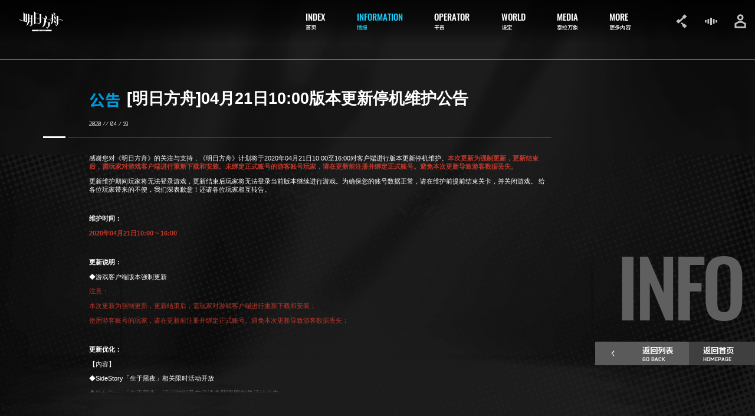

--- FILE ---
content_type: text/html; charset=utf-8
request_url: https://ak.hypergryph.com/news/2020042087.html
body_size: 72066
content:
<!DOCTYPE html><html lang="zh-cn"><head><meta charSet="utf-8"/><link rel="stylesheet" href="https://web.hycdn.cn/arknights/official/_next/static/css/17f76c3ed4404757.css" data-precedence="next"/><link rel="stylesheet" href="https://web.hycdn.cn/arknights/official/_next/static/css/c88e7b87dfedab35.css" data-precedence="next"/><link rel="preload" href="https://web.hycdn.cn/arknights/official/_next/static/chunks/webpack-e955775467989371.js" as="script"/><link rel="preload" href="https://web.hycdn.cn/arknights/official/_next/static/chunks/77e169be-87fe6c5fa8c17710.js" as="script"/><link rel="preload" href="https://web.hycdn.cn/arknights/official/_next/static/chunks/a1377a71-2c738238f8663540.js" as="script"/><link rel="preload" href="https://web.hycdn.cn/arknights/official/_next/static/chunks/645-932f828f0e6112bb.js" as="script"/><link rel="preload" href="https://web.hycdn.cn/arknights/official/_next/static/chunks/main-app-1d72a6a4290d9a04.js" as="script"/><title>[明日方舟]04月21日10:00版本更新停机维护公告 - 明日方舟</title><meta name="description" content="《明日方舟》是一款魔物主题的策略手游。在游戏中，玩家将管理一艘满载“ 魔物干员”的方舟，为调查来源神秘的矿石灾难而踏上旅途。在这个宽广而危机四伏的世界中，你或许会看到废土中的城市废墟，或许会看到仿若幻境的亚人国度，或许会遭遇无法解读的神秘，或许参与无比残酷的战争。在有关幻想与异种生命的世界中，体验史诗与想象，情感与牵绊！"/><meta name="keywords" content="明日方舟,明日方舟官网,明日方舟手游,二次元,明日方舟Arknights,魔物娘,战棋,策略,塔防,塔防RPG,Arknights,人外,Monster"/><meta name="theme-color" content="#000000"/><meta name="color-scheme" content="dark"/><meta name="viewport" content="width=device-width, initial-scale=1, minimum-scale=1, maximum-scale=1, viewport-fit=cover, user-scalable=no"/><link rel="icon" href="https://web.hycdn.cn/favicon.ico" type="image/x-icon"/><script>var globalThis = window;</script><script> "use strict"; window.addEventListener("DOMContentLoaded", function () { var width; var outer = document.createElement("div"); outer.style.visibility = "hidden"; outer.style.overflow = "scroll"; document.body.appendChild(outer); var inner = document.createElement("div"); outer.appendChild(inner); width = outer.offsetWidth - inner.offsetWidth; if (width) { width = Math.floor(width + 1); } outer.parentNode.removeChild(outer); window.__SCROLLBAR_WIDTH = width; }); !(function () { var _innerWidth = 0; var _innerHeight = 0; var _fontSize = 16; var _width = 0, _height = 0; function handleResize(baseFontSize, initial) { if (baseFontSize === void 0) { baseFontSize = 16; } var innerWidth = window.innerWidth, innerHeight = window.innerHeight; var width = Math.max(innerWidth, innerHeight); var height = Math.min(innerWidth, innerHeight); _width = width; _height = height; if (innerWidth === _innerWidth && innerHeight === _innerHeight) { return; } else { _innerWidth = innerWidth; _innerHeight = innerHeight; } var fontSize = baseFontSize; if (innerHeight >= innerWidth) { var designWidth = 750; var designHeight = 1334; if (innerWidth / innerHeight > designWidth / designHeight) { fontSize *= innerHeight / designHeight; } else { fontSize *= innerWidth / designWidth; } } else { var designWidth = 1920; var designHeight = 1080; if (innerWidth / innerHeight > designWidth / designHeight) { fontSize *= innerHeight / designHeight; } else { fontSize *= innerWidth / designWidth; } } var html = document.querySelector("html"); if (initial) { var styleElem = document.createElement("style"); styleElem.innerText = "html { font-size: " + fontSize + "px }"; document.head.append(styleElem); } else { html.style.fontSize = fontSize + "px"; } _fontSize = fontSize; window.__ROOT_FONT_SIZE = _fontSize; var realFontSize = Number(window.getComputedStyle(html)["font-size"].replace("px", "")); if (realFontSize !== fontSize) { if (!initial) { html.style.fontSize = (fontSize * fontSize) / realFontSize + "px"; } _fontSize = (fontSize * fontSize) / realFontSize; window.__ROOT_FONT_SIZE = _fontSize; } if (window.navigator.userAgent.includes("HarmonyOS")) { var viewportMeta = document.querySelector("meta[name=viewport]"); var radio = window.devicePixelRatio || 1; viewportMeta === null || viewportMeta === void 0 ? void 0 : viewportMeta.setAttribute("content", "width=" + window.outerWidth * radio + "px, initial-scale=" + (1 / radio).toFixed(3) + ", maximum-scale=" + (1 / radio).toFixed(3) + ", user-scalable=0"); } } handleResize(void 0, true); var _timer = NaN; window.addEventListener("resize", function () { window.clearTimeout(_timer); _timer = window.setTimeout(function () { handleResize(); }, 100); }); })(); </script><script src="https://web.hycdn.cn/arknights/official/_next/static/chunks/polyfills-78c92fac7aa8fdd8.js" noModule=""></script></head><body><div class="_b775b841"><div class="_7c7241c0"><div class="_dd208b33"><div class="_86aa9ca1"><div class="_58fe4125"><div class="_d6be3557"><div class="_22cbc199"><div class="_0edddcb6">公告</div><div class="_86483275">[明日方舟]04月21日10:00版本更新停机维护公告</div></div><div class="_8f259902">2020 // 04 / 20</div><div class="_5a657cba"></div><div class="_d53f48fa"><div class="_e842d1ca"><div class="_ca9cde55"><div class="_0868052a"><p>感谢您对《明日方舟》的关注与支持，《明日方舟》计划将于2020年04月21日10:00至16:00对客户端进行版本更新停机维护。<span style="color:#c0392b"><strong>本次更新为强制更新，更新结束后，需玩家对游戏客户端进行重新下载和安装。未绑定正式账号的游客账号玩家，请在更新前注册并绑定正式账号。避免本次更新导致游客数据丢失。</strong></span></p><p> </p><p>更新维护期间玩家将无法登录游戏，更新结束后玩家将无法登录当前版本继续进行游戏。为确保您的账号数据正常，请在维护前提前结束关卡，并关闭游戏。 给各位玩家带来的不便，我们深表歉意！还请各位玩家相互转告。</p><p><br/></p><p><strong>维护时间：</strong></p><p><strong><span style="color:#c0392b">2020年04月21日10:00 ~ 16:00</span></strong></p><p><br/></p><p><strong>更新说明：</strong> </p><p>◆游戏客户端版本强制更新</p><p><span style="color:#c0392b">注意：</span></p><p><span style="color:#c0392b">本次更新为强制更新，更新结束后，需玩家对游戏客户端进行重新下载和安装；</span></p><p><span style="color:#c0392b">使用游客账号的玩家，请在更新前注册并绑定正式账号。避免本次更新导致游客数据丢失；</span></p><p><br/></p><p><strong>更新优化：</strong></p><p></p><p>【内容】</p><p>◆SideStory「生于黑夜」相关限时活动开放</p><p>◆SideStory「生于黑夜」活动时间及内容请参照官网相关活动公告</p><p><br/></p><p>【战斗】</p><p>◆修复了干员【安德切尔】的天赋【短板突破】实际数值加成不正确的问题</p><p>◆修复了干员【真理】的二技能【文学风暴】实际攻击敌人数量不正确的问题</p><p>◆调整了干员【砾】的天赋【小个子支援】防御力提升效果的对象扩大为“初始部署费用不超过10”的单位</p><p>（调整后部分干员因再部署等原因部署费用增加以后仍然能够受到该天赋作用）</p><p>◆调整了干员【初雪】的天赋【虚弱化】的描述，实际效果不变</p><p>◆调整了技能和天赋中所有的【无视防御和法术抗性的伤害】描述为【真实伤害】，实际效果不变</p><p>◆提升了干员【夜魔】的二技能【夜魇魔影】中根据移动距离造成的真实伤害量</p><p>◆增加了干员【梅尔】的二技能【爆破回收】可以点击召唤物“机械水獭”来查看该技能范围</p><p>◆修复了干员【因陀罗】天赋【虎拳迅击】在某些情况下闪避了攻击后没有攻击力加成的bug</p><p>◆调整了干员【塞雷娅】一技能【急救】的特效</p><p><br/></p><p>【基建】</p><p>◆新增基建一键收取订单功能</p><p>◆基建技能【手工艺品·α】、【手工艺品·β】的名称调整为【裁缝·α】、【裁缝·β】，其技能效果不变</p><p>◆调整了部分基建技能的排序</p><p>◆基建内部家具商店，去掉了购买家具的“最多”、“最少”按钮</p><p><br/></p><p>【其他】</p><p>◆优化任务，当前所有干员精英化至最高且强化至满级时，日常任务、周常任务以及限时积分任务内“升级干员、消耗龙门币”类的任务将会自动完成</p><p>◆优化了游戏内部分界面的UI、展示和布局</p><p>◆修正了部分角色档案的文本描述问题</p><p>◆进一步优化了游戏客户端</p><p><br/></p><p><strong>强制更新补偿：</strong>至纯源石*5</p><p><strong>补偿范围：</strong>2020年04月21日10:00更新前所有注册并创建角色的玩家（含游客账号）</p><p><strong>领取时间：</strong>本次维护结束后的7日内</p><p><br/></p><p>*本次维护不排除延迟开启的可能，如若延迟则请关注官网发布的具体开服时间*</p><p><br/></p><p style="text-align:right;">【明日方舟】运营组</p><p style="text-align:right;">2020年04月20日</p></div></div></div></div></div></div><div class="_61725cbe"><div class="_86483275">INFO</div><div class="_04d276ea"><a class="_8ef1c771 _d5aa5bf8" href="/news"><div class="_7428e50c"><svg viewBox="0 0 7 15" style="transform:rotate(180deg)"><use xlink:href="#svg_def-icon_arrow"></use></svg></div><div class="_76c45225"><div class="_52e2a715">返回列表</div><div class="_82702d79">GO BACK</div></div></a><a class="_8ef1c771 _2e7e91f7" href="/"><div class="_76c45225"><div class="_52e2a715">返回首页</div><div class="_82702d79">HOMEPAGE</div></div></a></div></div></div><div class="_ae86e3f9 _e425af48"><div class="_a6fb5251">02</div><div class="_0df54c95">// 01 / 05</div><div class="_a229ec44">ARKNIGHTS</div><div class="_f46541ee">INFORMATION</div></div><div class="_6066ead1"><a class="_6532021f" href="/#index"><svg viewBox="0 0 254 119"><use xlink:href="#svg_def-title_arknights"></use></svg></a><div class="_a5b206bf"><div class="_57987e85"><a class="_c91e47cc" href="/#index"><div class="_70ad2676">INDEX</div><div class="_ae0d96a6">首页</div></a><a class="_c91e47cc _f3a31881" href="/#information"><div class="_70ad2676">INFORMATION</div><div class="_ae0d96a6">情报</div></a><a class="_c91e47cc" href="/#operator"><div class="_70ad2676">OPERATOR</div><div class="_ae0d96a6">干员</div></a><a class="_c91e47cc" href="/#world"><div class="_70ad2676">WORLD</div><div class="_ae0d96a6">设定</div></a><a class="_c91e47cc" href="/#media"><div class="_70ad2676">MEDIA</div><div class="_ae0d96a6">泰拉万象</div></a><a class="_c91e47cc" href="/#more"><div class="_70ad2676">MORE</div><div class="_ae0d96a6">更多内容</div></a></div></div><div class="_149a6e98"><div class="_950ab946"><svg viewBox="0 0 27 35"><use xlink:href="#svg_def-icon_social"></use></svg></div><div class="_950ab946 _e6c9defd _5d27adee"><svg viewBox="0 0 30 34"><use xlink:href="#svg_def-icon_sound"></use></svg></div><div class="_950ab946"><svg viewBox="0 0 28 34"><use xlink:href="#svg_def-icon_user"></use></svg></div></div><div class="_d6b1e15c"><div class="_a174eeef"><div class="_016b1d43 _a1600518"></div><div class="_016b1d43 _b0d45f10"></div><div class="_016b1d43 _daaf28c6"></div></div></div></div></div></div><div class="_21da73b3"><div></div></div></div><div style="position:absolute;display:none;z-index:-1"><svg viewBox="0 0 254 119"><defs><path id="svg_def-title_arknights" fill-rule="evenodd" fill="currentColor" d="M252.707 55.849c-.711-.216-1.421-.44-2.13-.66-.154-.047-.307-.091-.461-.137a61.773 61.773 0 01-2.292-.737c-.759-.261-1.534-.477-2.286-.762-.374-.141-.767-.234-1.149-.356-.478-.154-.95-.325-1.428-.472-2.041-.625-4.055-1.335-6.09-1.978-.403-.128-.798-.283-1.202-.412-.382-.123-.771-.227-1.156-.338-.079-.023-.162-.03-.235-.06-1.48-.578-3.015-.991-4.518-1.497l-.95-.324-.066-2.793c.17.031.349.045.516.101.454.154.901.335 1.356.49.341.117.691.205 1.035.315.479.151.953.311 1.432.465 1.125.364 2.251.73 3.378 1.09.593.189 1.188.373 1.78.56.573.182 1.145.376 1.714.572 1.289.443 2.581.882 3.885 1.278.672.204 1.337.428 2.008.631.694.211 1.38.443 2.068.675.669.225 1.331.469 2.001.689.267.086.553.111.821.196.725.232 1.444.481 2.167.726.056.018.103.059.164.096v2.699c-.139-.021-.256-.024-.362-.057zM211.38 44.452c-.35.478-.776.899-1.29 1.231-.375.242-.759.475-1.165.615-.772.268-1.571.352-2.353-.029a1.658 1.658 0 01-.745-.686 3.808 3.808 0 01-.286-.602c-.234-.688-.51-1.364-.585-2.097-.011-.118-.067-.231-.106-.346-.038-.114-.1-.225-.117-.343-.163-1.109-.615-2.135-.916-3.204-.394-1.402-.867-2.782-1.244-4.188-.257-.955-.567-1.892-.852-2.837-.122-.405-.231-.814-.361-1.216-.111-.344-.242-.68-.369-1.018-.239-.638-.481-1.276-.722-1.913l.088-.096c.263.136.527.262.784.408.379.215.748.452 1.145.636.252.117.476.287.719.423 1.221.684 2.434 1.384 3.53 2.272.366.296.714.632 1.143.857.083.043.14.141.208.216.082.089.143.221.243.266.405.184.642.545.93.849.685.723 1.327 1.486 1.859 2.332.257.408.502.828.684 1.272.231.56.395 1.147.576 1.727.047.151.05.318.066.477.044.381.09.761.125 1.144a2.3 2.3 0 01-.004.423c-.058.662-.098 1.326-.3 1.969-.164.519-.373 1.027-.685 1.458zm15.27-15.46c-.09.275-.12.551-.121.837-.002.199-.042.398-.062.597-.014.141-.034.281-.038.421-.013.403.022.804-.091 1.205-.057.206-.014.443-.014.666v41.993c-.193.25-.345.459-.511.657a33.293 33.293 0 00-1.233 1.537c-.523.702-1.102 1.354-1.608 2.069-.4.564-.879 1.079-1.309 1.627-.562.722-1.119 1.449-1.686 2.167-.321.405-.663.793-.989 1.193-.303.371-.59.755-.896 1.124-.225.275-.447.558-.662.847-.141.192-.302.371-.438.569-.279.415-.602.793-.925 1.17-.275.315-.501.668-.76.995-.196.247-.453.427-.6.718-.171-.16-.053-.296-.024-.415.081-.339.17-.672-.07-.986-.223-.996-.785-1.834-1.261-2.712-.101-.189-.277-.338-.418-.506-.131-.154-.264-.306-.395-.458-.13-.152-.255-.308-.396-.449-.125-.13-.264-.237-.34-.417-.052-.122-.174-.218-.273-.315-.201-.195-.436-.349-.544-.635-.044-.12-.194-.2-.298-.294-.136-.121-.285-.227-.34-.416-.011-.039-.029-.084-.058-.103-.417-.268-.601-.749-.977-1.054-.139-.113-.282-.225-.334-.418-.02-.07-.091-.132-.149-.186-.221-.205-.472-.375-.584-.68-.032-.085-.14-.141-.213-.21-.201-.194-.443-.343-.545-.634-.043-.119-.185-.211-.296-.297-.322-.251-.533-.599-.772-.92-.041-.055-.05-.136-.078-.213.072-.006.113-.023.141-.01.348.161.695.32 1.037.492 1.022.516 2.028 1.066 3.066 1.549.765.356 1.566.627 2.354.936.262.103.53.194.787.31a5.808 5.808 0 002.224.492c.366.012 1.087-.315 1.314-.645.17-.247.329-.518.413-.803a6.41 6.41 0 00.257-1.306c.054-.686.059-1.375.059-2.064 0-1.012-.035-2.025-.035-3.037-.004-5.448-.003-10.897-.003-16.345 0-.302-.015-.597-.096-.899-.135-.514-.405-.881-.843-1.186-.503-.349-1.05-.564-1.616-.756-.36-.122-.721-.251-1.083-.369-1.782-.579-3.59-1.082-5.359-1.703-1.256-.442-2.526-.846-3.79-1.268-.65-.216-1.295-.443-1.947-.653-.555-.178-1.117-.331-1.673-.505-.459-.143-.904-.34-1.371-.437-.657-.136-1.245-.471-1.897-.613-.301-.064-.586-.108-.883.04-.29.144-.474.387-.614.646-.16.3-.275.627-.266.984.004.344-.015.689-.028 1.033-.015.342.018.69-.111 1.02-.015.036-.012.079-.015.12-.037.603-.064 1.206-.113 1.808-.026.321-.099.639-.132.959-.075.705-.134 1.411-.211 2.115-.068.624-.129 1.249-.233 1.866a98.982 98.982 0 01-.551 2.904c-.128.653-.231 1.316-.43 1.947-.194.614-.266 1.263-.545 1.85a.83.83 0 00-.065.169c-.241 1.133-.748 2.169-1.198 3.222-.301.7-.662 1.38-1.058 2.031-.506.833-1.006 1.679-1.687 2.393-.163.4-.595.59-.766.993-.049.119-.202.193-.304.291-.201.199-.396.403-.601.597-.101.096-.213.179-.323.265-.062.048-.144.078-.191.137-.316.398-.751.65-1.131.972-.671.571-1.398 1.06-2.128 1.549-.5.335-1.035.605-1.599.813-.327.121-.477.115-.904.027.041-.095.072-.188.119-.27.519-.905 1.043-1.807 1.559-2.713.089-.156.148-.33.216-.498.303-.746.609-1.489.898-2.239.242-.636.525-1.262.621-1.949.039-.28.141-.542.266-.802a6.381 6.381 0 00.56-1.909c.03-.241.082-.48.142-.714.351-1.351.711-2.7 1.062-4.052.054-.214.081-.438.1-.658.096-1.09.185-2.181.282-3.268.024-.261.076-.519.116-.777.012-.08.028-.159.032-.24.045-.806.15-1.603.268-2.401.09-.618.095-1.252.109-1.878.018-.606-.016-1.215-.002-1.823.013-.483.068-.965.099-1.448.013-.182.009-.366.015-.548.01-.341-.039-.687.086-1.022.025-.071.015-.16.013-.241-.021-1.112-.048-2.226-.063-3.34-.009-.537-.305-.881-.708-1.184-.492-.368-1.054-.566-1.617-.766-.757-.27-1.52-.531-2.281-.795-.057-.02-.116-.031-.175-.048-.849-.247-1.7-.494-2.548-.745-.077-.021-.148-.062-.239-.103-.074-.477-.049-.954-.016-1.484.212.045.386.064.554.116 1.167.371 2.336.752 3.507 1.123.438.139.882.256 1.324.384.117.034.231.071.345.113.151.056.303.112.451.177.562.244 1.057.204 1.468-.385v-2.923-2.918-2.976-2.978-2.978-2.916-2.978-2.977c0-.972-.002-1.944 0-2.916 0-.986-.009-1.972.005-2.924.163-.094.261-.067.325.022.334.474.767.865 1.094 1.347.202.293.479.532.711.806.244.289.465.596.708.883.22.258.423.532.654.776.422.451.741.991 1.212 1.399.27.597.914.828 1.289 1.324.329.104.513.38.714.628.181.224.512.257.644.533.574.392 1.074.904 1.818 1.009.744.105 1.39-.269 1.551-.994.103-.471.204-.944.185-1.439-.018-.484.037-.97.059-1.455.001-.019.011-.042.006-.06-.161-.631.015-1.291-.143-1.923-.025-.097-.027-.2-.031-.301-.047-1.07-.092-2.14-.143-3.21-.019-.382 0-.764-.115-1.141-.058-.186-.017-.403-.021-.605-.009-.302.016-.601-.082-.9-.054-.166-.019-.362-.025-.544-.009-.34-.002-.674-.103-1.017-.107-.361-.019-.753-.042-1.181.142.037.23.034.283.076.709.577 1.371 1.206 2.124 1.731.307.214.555.51.839.759.104.09.25.136.347.231.869.838 1.884 1.474 2.885 2.132.94.615 1.868 1.248 2.797 1.88.426.292.842.597 1.236.937.587.508.672 1.235.247 1.885-.24.366-.606.575-.91.859-.261.243-.55.459-.841.666-.291.208-.579.415-.853.653-.508.442-1.079.812-1.613 1.223-.696.532-1.393 1.063-2.069 1.618-.39.322-.629.732-.491 1.277.034.136.042.279.062.421.411.375.858.648 1.395.808 1.019.306 2.011.702 3.036.987.658.185 1.303.414 1.954.619.977.308 1.947.633 2.924.943.438.139.861.338 1.326.381.079.007.156.043.233.071l1.554.582c.068.456.021.934.029 1.453-.324-.1-.588-.194-.858-.259a4.802 4.802 0 01-.797-.272c-.366-.158-.769-.229-1.153-.349-.824-.257-1.647-.516-2.468-.783-.706-.231-1.407-.481-2.114-.712-.744-.243-1.493-.475-2.239-.714l-3.504-1.124c-.918-.297-1.846-.569-2.748-.906-.423-1.056-.838-.289-1.284-.303-.447-.014-.811.135-1.06.548-.184.302-.259.615-.324.96-.138.723-.05 1.455-.144 2.17-.131.992-.081 1.98-.084 2.97-.014 3.97-.019 7.94-.025 11.91 0 .728-.017 1.459.129 2.179.028.139.06.276.088.415.155.778.689 1.243 1.328 1.623.454.272.967.392 1.461.557 1.487.498 2.977.982 4.469 1.464.86.28 1.715.581 2.588.816 1.367.367 2.681.886 4.023 1.329.133.045.264.102.401.13 1.109.231 2.148.687 3.223 1.022.439.138.864.329 1.33.379.114.013.224.08.337.119.228.075.453.172.687.218.525.102.857-.061 1.104-.528a.728.728 0 00.065-.289c.01-.182.004-.365.004-.547 0-6.461-.004-12.922.008-19.383.001-.634-.153-1.24-.206-1.86-.047-.541-.113-1.08-.172-1.644.26-.099.504-.105.739-.12 1.551-.097 3.103-.187 4.655-.284 1.008-.063 2.014-.133 3.022-.195.277-.018.559-.068.874-.002-.007.131.004.248-.021.358-.058.277-.12.555-.205.824zm-43.421 23.435c.23.188.501.326.711.53.389.379.837.682 1.25 1.028.203.171.195.422.327.665-.128.049-.212.097-.305.113-.582.107-1.166.065-1.75.021-.098-.007-.194-.051-.289-.085-.131-.047-.259-.114-.394-.152-1.145-.311-2.261-.718-3.388-1.088-.82-.268-1.655-.488-2.478-.754-.883-.285-1.755-.603-2.636-.896-.707-.234-1.419-.451-2.128-.677-.48-.153-.958-.309-1.436-.463-1.475-.472-2.947-.951-4.424-1.416-1.072-.336-2.155-.641-3.227-.98-.749-.238-1.485-.519-2.233-.766-1.032-.34-2.068-.669-3.106-.995-.549-.171-1.137.064-1.489.525-.248.324-.303.695-.357 1.074-.014.099-.002.202-.004.303l-.058 2.79c-.004.141-.028.282-.037.424-.02.322-.049.644-.052.966-.005.343-.126.615-.132 1.011-.049.101-.038.237-.042.358-.03.83-.024 1.663-.099 2.488-.052.556-.174 1.132-.2 1.671a1.207 1.207 0 00-.03.421c.048.381.117.759.177 1.137.047.295.194.52.437.699.194.141.356.322.539.474.381.317.851.456 1.306.604.861.281 1.705.607 2.585.835.854.222 1.682.548 2.523.821 1.301.422 2.643.789 3.965 1.215.023.414.005.909.023 1.603-.13-.015-.198-.006-.305-.039-2.5-.794-5.004-1.576-7.495-2.4-.797-.264-1.609-.494-2.388-.822-.609-.256-1.267.002-1.597.59a2.788 2.788 0 00-.296.791c-.157.771-.369 1.534-.389 2.33-.002.098-.034.197-.055.297-.18.911-.395 1.815-.555 2.731-.15.851-.39 1.686-.6 2.526-.156.622-.326 1.241-.492 1.86-.048.176-.111.346-.165.52-.167.54-.328 1.08-.498 1.619a4.233 4.233 0 01-.152.392c-.039.093-.103.177-.131.272-.382 1.344-.997 2.592-1.562 3.861-.279.626-.617 1.22-.938 1.824-.64 1.211-1.403 2.333-2.185 3.448-.33.471-.666.939-1.081 1.344-.186.181-.251.45-.48.609-.211.149-.412.322-.506.588-.029.083-.14.138-.212.21-.186.184-.375.367-.555.556-.196.2-.343.453-.637.541-.052.015-.094.073-.135.117-.686.758-1.533 1.328-2.331 1.946-.677.526-1.407.988-2.138 1.435-.355.217-.696.463-1.092.621-.35.14-.661.378-.998.558-.479.256-.964.498-1.447.748-.27.138-.538.275-.805.42-.556.298-1.14.517-1.766.605-.231.032-.472.094-.675-.017-.071-.16.018-.225.087-.293.244-.235.521-.431.676-.759.08-.171.283-.282.429-.422.185-.181.39-.332.504-.592.075-.17.268-.294.42-.427.196-.175.36-.368.504-.594.245-.386.559-.728.803-1.116.315-.503.642-1 .965-1.499.218-.333.397-.69.599-1.033.241-.413.448-.842.643-1.278.141-.315.307-.616.459-.923.278-.558.601-1.09.827-1.673.504-1.31 1.162-2.554 1.587-3.899.242-.767.57-1.508.856-2.261.129-.336.267-.671.379-1.013.427-1.281.854-2.562 1.261-3.85.139-.44.181-.914.34-1.344.349-.935.483-1.917.708-2.878.225-.966.428-1.937.64-2.906.022-.098.057-.196.062-.295.065-1.237.365-2.44.524-3.664.09-.7.167-1.401.253-2.102.082-.697.205-1.388.3-2.083.026-.201.017-.406.03-.607l.605-12.51c-.006-.523-.081-1.046-.129-1.627-.356-.133-.654-.251-.959-.357-1.124-.386-2.25-.775-3.378-1.151-.247-.082-.525-.08-.766-.175-1.064-.423-2.176-.703-3.25-1.1-.057-.02-.109-.064-.167-.072-.683-.095-1.291-.435-1.948-.619-.657-.185-1.293-.443-1.945-.65-.649-.206-1.308-.388-1.978-.586-.046-.144-.114-.274-.126-.409-.07-.807-.026-1.614-.012-2.422.27-.103.468.033.669.094 2.487.769 4.971 1.545 7.455 2.321 3.334 1.039 6.667 2.075 9.998 3.122.63.197 1.245.441 1.868.667.622.225 1.265.246 1.912.17.265-.029.6-.444.585-.758-.024-.463-.057-.932-.15-1.384-.12-.573-.281-1.136-.348-1.72-.01-.1-.035-.202-.07-.295-.297-.818-.448-1.676-.656-2.517-.381-1.53-.821-3.044-1.224-4.566-.182-.68-.386-1.355-.551-2.04-.155-.644-.388-1.268-.569-1.906-.219-.773-.415-1.554-.628-2.329-.046-.175-.122-.342-.172-.515-.033-.11-.043-.227-.074-.397.147.049.255.055.324.11.629.496 1.364.834 1.979 1.361.328.281.745.452 1.123.675.703.415 1.401.84 2.052 1.339.363.28.74.54 1.11.813.288.214.537.48.839.662.302.184.522.434.761.679.149.155.356.253.518.397.164.15.302.327.45.491.764.842 1.518 1.685 2.093 2.684.293.51.542 1.038.719 1.584.325 1.002.477 2.044.365 3.111a9.188 9.188 0 01-.765 2.797c-.128.289-.336.545-.525.804-.309.42-.75.711-1.09 1.102-.338.125-.53.419-.769.662-.201.203-.294.425-.24.709.026.139.039.28.055.393.229.322.537.461.872.556.736.209 1.442.503 2.188.685.642.154 1.252.436 1.889.624 1.81.537 3.614 1.098 5.388 1.747.056.021.115.035.175.046.832.169 1.608.518 2.418.759.652.195 1.276.477 1.951.607.333.064.646.223.97.336.338.118.68.23 1.033.351.456-.396.648-.949 1.002-1.381.343-.416.612-.891.915-1.342.357.025.554.317.801.499.573.426 1.08.94 1.658 1.358.628.453 1.177.998 1.814 1.44.424.294.79.671 1.191.999zm-54.57-30.388c-.146 2.997-.127 5.994-.078 8.992.02 1.297.036 2.593.037 3.889.003 9.621.002 19.242.002 28.863v.664c-.687 1.039-1.489 1.903-2.212 2.83a114.03 114.03 0 01-2.154 2.707c-.748.903-1.475 1.825-2.193 2.752-.705.907-1.423 1.807-2.137 2.709-.721.912-1.404 1.858-2.212 2.762-.092-.257.029-.439.067-.624.05-.265.107-.517-.082-.752-.094-.545-.391-1.009-.584-1.516-.173-.455-.48-.725-.911-.892-.019-.008-.038-.013-.058-.019-.747-.234-1.495-.464-2.242-.702-.44-.141-.874-.297-1.314-.44a1840.44 1840.44 0 00-4.698-1.533c-.799-.26-1.6-.516-2.395-.772-.088-.644.064-2.026-.075-2.823.233-.067.432.065.636.131 2.284.736 4.567 1.483 6.852 2.226 1.995.65 3.992 1.298 5.988 1.945.189.061.382.11.597.171.107-.236.064-.459.064-.671l-.086-23.333c-.002-.419-.16-.738-.365-1.06a.568.568 0 00-.227-.193c-.836-.392-1.677-.774-2.566-1.046-2.95-.902-5.869-1.904-8.8-2.863-1.261-.413-2.53-.803-3.796-1.207-.937-.3-1.872-.608-2.81-.91-.535-.172-1.072-.335-1.608-.506a2.97 2.97 0 01-.392-.146c-.483-.236-1.004-.302-1.527-.342-.482-.037-1.128.451-1.302.917-.13.345-.167.7-.166 1.069.005 5.813.004 11.627.004 17.44v6.805c.001.304.014.608.01.911-.014.843.379 1.454 1.057 1.91.185.124.362.259.549.38.1.065.206.128.319.166.817.276 1.636.553 2.459.817.825.265 1.657.514 2.486.771.038.012.075.031.141.059-.099.568.069.891.039 1.389-.144-.013-.262-.007-.368-.038-.927-.274-1.848-.567-2.779-.83-.598-.168-1.209-.292-1.809-.448a9.428 9.428 0 01-.926-.282c-.464-.169-.873-.084-1.251.211-.207.162-.421.317-.61.499-.387.374-.751.772-1.223 1.047-.969 1.009-2.145 1.777-3.173 2.72-.4.368-.841.694-1.265 1.037-.252.202-.524.377-.714.651-.15.217-.416.289-.6.486-.311.331-.696.589-1.027.858-.183-.047-.167-.159-.169-.255-.004-.182-.004-.365-.004-.547V.902c0-.259.007-.518.009-.755.141-.065.181.001.236.064.269.318.549.628.818.947.127.151.227.327.359.473.121.133.248.244.348.407.161.269.426.464.606.736.194.293.528.502.701.804.182.321.492.515.665.843.134.255.403.427.572.686.192.296.499.516.709.801.167.228.384.419.529.644.246.382.61.638.887.984.156.195.413.309.6.484.193.179.321.454.539.567.442.23.676.683 1.111.912.634.333 1.186.815 1.888 1.024.231.068.45.177.679.256.532.182 1.056.397 1.601.527 1.026.245 1.99.67 2.993.97.424.128.837.298 1.262.431.671.21 1.347.403 2.024.603.115.034.233.057.348.096 1.32.442 2.639.885 3.959 1.333.592.201 1.181.413 1.772.617.209.072.419.152.633.203 1.101.258 2.155.662 3.225 1.022.97.326 1.946.638 2.912.975.284.098.539.098.817-.007a3.932 3.932 0 011.36-.236c.178-.002.356-.046.533-.07.12-.015.24-.037.36-.045.564-.034 1.129-.066 1.692-.096 1.574-.083 3.146-.166 4.719-.244.196-.009.401-.069.621.066-.014.166-.017.346-.044.523-.246 1.521-.369 3.055-.442 4.592zm-9.092-.657a8.157 8.157 0 00-.188-1.683 1.39 1.39 0 00-.655-.903c-.271-.166-.585-.269-.889-.371-1.371-.462-2.744-.928-4.125-1.37-2.188-.699-4.362-1.44-6.559-2.117-1.727-.532-3.437-1.123-5.153-1.689-.439-.146-.87-.309-1.331-.395-.234-.044-.457-.15-.687-.229-.456-.158-.907-.343-1.373-.466-.388-.102-.794-.183-1.192-.183-.782-.002-1.289.446-1.393 1.151a9.786 9.786 0 00-.104 1.39c-.006 5.589 0 11.178-.006 16.767 0 .769-.023 1.539-.05 2.308-.032.891-.024 1.782.068 2.67.047.445.131.881.308 1.294.064.146.132.327.255.404.406.253.74.608 1.197.796.504.207 1.02.363 1.533.533.707.234 1.428.421 2.137.648.633.204 1.255.441 1.888.652 1.28.428 2.559.857 3.845 1.266 1.245.397 2.498.768 3.747 1.152.212.066.422.139.633.208 1.61.527 3.227 1.032 4.829 1.589.724.25 1.498.326 2.191.672.018.008.04.01.059.014.62.126.97-.141 1.012-.78.012-.182.007-.364.007-.547-.003-.506-.01-1.012-.01-1.519l.006-21.262zm-41.546 8.25c-.025 1.256-.921 2.512-.921 3.768.898 14.56 0 29.122 0 43.683 0 .182.889.366.901.547.027.369-.106.659-.37.917-.212.207-.394.447-.578.679-.457.575-.912 1.152-1.361 1.731-.341.438-.655.898-1.013 1.323-.385.458-.757.923-1.12 1.399-.411.539-.864 1.046-1.271 1.585-.528.696-1.115 1.344-1.608 2.068-.28.41-.62.777-.935 1.162-.313.383-.668.739-.931 1.156-.16.25-.392.4-.566.617-.275.345-.532.704-.8 1.055-.032.043-.087.067-.178.135.02-.228.002-.417.062-.577.084-.226.06-.439.008-.654-.118-.493-.313-.957-.518-1.421-.209-.476-.523-.839-.912-1.168-.427-.361-.853-.726-1.214-1.163-.162-.196-.403-.323-.599-.493a6.14 6.14 0 01-.431-.423c-.124-.13-.22-.283-.414-.34-.088-.025-.169-.11-.229-.186-.379-.477-.851-.855-1.302-1.255-.211-.186-.402-.396-.607-.59a1.902 1.902 0 00-.234-.185c-.047-.033-.124-.043-.157-.087-.394-.521-.935-.889-1.37-1.367-.052-.056-.079-.135-.146-.256.121 0 .2-.021.262.002.718.266 1.433.538 2.148.809.806.307 1.61.62 2.417.923.83.31 1.658.621 2.495.909.38.13.777.215 1.171.306.89.205 1.65-.302 2.029-1.057.129-.254.203-.527.214-.816.02-.587.067-1.173.068-1.76.004-4.799.003-9.599.003-14.399.001-.466-.088-.919-.194-1.369-.038-.157-.06-.318-.096-.511-.329-.248-.646-.561-1.077-.702-.227-.074-.463-.127-.691-.201-1.603-.528-3.205-1.06-4.81-1.586-.113-.036-.238-.035-.355-.063-.215-.049-.448-.071-.639-.167-.485-.241-1.005-.324-1.522-.362a1.419 1.419 0 00-1.183.494c-.287.321-.493.682-.566 1.119a52.418 52.418 0 01-.414 2.196c-.134.63-.287 1.256-.458 1.877-.254.932-.568 1.846-.854 2.768-.516 1.671-1.326 3.201-2.105 4.748a13.846 13.846 0 01-.94 1.6c-.461.673-1.003 1.291-1.456 1.97-.245.37-.644.602-.822 1.025-.051.119-.197.197-.298.298-.4.399-.799.799-1.197 1.202-.125.129-.232.277-.42.333a.433.433 0 00-.19.143c-.526.64-1.237 1.062-1.878 1.564-.597.468-1.222.906-1.87 1.304a27.08 27.08 0 01-2.514 1.394c-.391.185-.774.324-1.197.373-.034.004-.072-.021-.14-.044.075-.275.236-.497.419-.708.105-.12.21-.239.305-.367.525-.708.992-1.459 1.507-2.172.712-.988 1.227-2.073 1.739-3.166.272-.583.504-1.185.771-1.771.301-.663.457-1.375.72-2.05.348-.902.603-1.835.889-2.757.135-.44.239-.891.342-1.342.077-.333.204-.646.263-.99.146-.853.361-1.695.541-2.545.14-.651.245-1.308.339-1.968.127-.878.381-1.738.576-2.607.054-.235.105-.473.139-.713.136-.979.296-1.954.491-2.923.077-.394.117-.796.164-1.195.094-.778.193-1.556.272-2.337.054-.541.032-1.092.125-1.625.095-.557.018-1.129.181-1.676.011-.038.01-.08.011-.121.039-.827.098-1.652.113-2.48l.168-36.929c0-.239.003-.476.005-.707.228-.066.287.095.373.19a795.28 795.28 0 012.762 3.065c1.287 1.428 2.574 2.854 3.855 4.286.505.562 1.129.979 1.709 1.448.105.085.252.122.385.167 2.736.917 5.472 1.834 8.211 2.743.208.069.433.12.649.121.585.003 1.171-.013 1.755-.048.625-.036 1.246-.119 1.871-.153 1.431-.077 2.863-.137 4.295-.201.116-.005.233.014.384.025l-.075.562c-.23 1.646-.329 3.304-.361 4.964zm-8.262-3.335c-.068-.096-.092-.223-.127-.311-.384-.226-.695-.412-1.008-.592-.157-.091-.31-.199-.478-.255-1.184-.399-2.364-.807-3.559-1.171-.841-.256-1.683-.527-2.59-.469-.488.03-.907.154-1.179.589-.183.292-.335.602-.345.956-.018.445-.025.889-.037 1.333-.01.303.021.615-.04.907-.108.5-.127 1.002-.126 1.508.006 1.821.017 3.642.022 5.463.004 1.072.002 2.145.004 3.217 0 .61.092 1.205.262 1.793.088.297.208.533.434.764.303.306.592.592.108.73 1.05.05 1.201.128 1.324.228.292.233.629.324.977.43.942.285 1.871.613 2.805.924l2.622.876c.076.026.152.052.232.071.481.115.851-.115.928-.601.036-.217.026-.443.026-.666l.001-14.447c0-.445.019-.886-.256-1.277zm-.099 18.862a.481.481 0 00-.137-.196c-.338-.282-.663-.57-1.123-.668-.908-.194-1.789-.491-2.665-.801-.76-.269-1.533-.503-2.289-.788-.6-.228-1.217-.229-1.838-.211a.997.997 0 00-.817.436c-.244.337-.402.695-.403 1.118-.002.222-.019.443-.031.666-.029.504-.072 1.009-.084 1.513l-.328 7.245c-.065.969-.136 1.938-.192 2.908-.026.484-.039.971-.022 1.455.024.695.333 1.245.934 1.608.309.188.619.4.957.511.496.162.978.352 1.464.537.298.114.591.243.892.343.668.222 1.343.423 2.012.642.997.326 1.988.661 2.984.987.427.14.661.022.885-.384.156-.283.155-.581.156-.885v-7.228h-.001c0-2.429-.011-4.858.008-7.288.004-.548-.198-1.025-.362-1.52zm-22.7-27.592v48.809c-.67-.139-1.22-.329-1.773-.506-1.031-.33-2.055-.682-3.082-1.026-.095-.032-.194-.051-.285-.091a6.312 6.312 0 00-1.384-.424c-.158-.03-.313-.086-.464-.139-.915-.315-1.829-.634-2.745-.948-.63-.216-1.261-.429-1.893-.637a11.52 11.52 0 00-.697-.202c-.35-.093-.716-.129-1.027-.342-.047-.033-.112-.047-.17-.961-1.49.532-2.913-.049-4.368-.522-.192-.062-.388-.107-.583-.156-.216-.053-.438-.083-.647-.153-2.662-.881-5.325-1.767-7.984-2.655-.766-.256-1.523-.536-2.29-.787-.63-.205-1.268-.385-1.904-.572-.617-.182-1.225-.391-1.841-.576-.592-.177-1.18-.389-1.772-.587-1.179-.396-2.35-.826-3.545-1.17-1.044-.299-2.056-.698-3.106-.968-.426-.109-.84-.272-1.259-.413L.829 51.426c-.035-.14-.11-.313-.113-.486-.011-.709.001-1.417.008-2.125 0-.036.033-.071.051-.108.254-.088.479.034.699.121.377.15.757.278 1.158.335.041.006.085.006.12.023.52.271 1.09.398 1.644.573.9.283 1.791.595 2.689.886 1.108.359 2.229.679 3.322 1.072.93.334 1.89.549 2.815.899.942.357 1.911.642 2.87.957.939.31 1.877.619 2.818.927.036.013.077.022.115.035.914.315 1.823.641 2.759.889.505.132.996.318 1.494.479.782.253 1.565.505 2.349.753.036.012.078-.005.145-.011.015-.09.042-.184.046-.281.007-.223.003-.446.003-.669V6.244c0-.238.01-.476.016-.697.2-.083.249.066.318.144.897 1.017 1.789 2.037 2.683 3.055l4.879 5.566c.186.212.369.427.571.661-.191.417-.367.822-.563 1.218a1.887 1.887 0 00-.205.872c.006 5.731-.002 11.462.014 17.193.001.658.05 1.33.346 1.947.088.184.195.342.348.485.248.233.461.503.738.813.887.277 1.849.562 2.799.884.361.123.709.101 1.08.075.283-.475.331-1.002.375-1.521l.034-17.738c0-.121-.006-.242 0-.364.034-.564-.538-1.272-1.011-1.454-.502-.192-.986-.438-1.499-.672-.008-.235-.022-.453-.02-.673.001-.195-.032-.398.053-.596.753.175 1.406.533 2.092.804.505.201.998.298 1.529.155.154-.042.319-.051.478-.057.301-.012.598-.049.897-.088.914-.116 1.826-.267 2.752-.301.139-.005.276-.048.417-.066.578-.076 1.159-.153 1.74-.221.095-.011.193.014.303.025.112.312.103.624.041.91-.07.324-.066.642-.066.964zm-7.709 24.725c0-.565-.139-1.109-.307-1.65-.149-.481-.584-.626-.914-.896-.356-.008-.639-.231-.966-.327-.558-.166-1.103-.392-1.669-.51-.528-.11-1.033.048-1.458.405a.334.334 0 00-.105.144c-.074.272-.152.543-.203.819-.035.177-.008.365-.04.543l.09 17.454c.05.345.164.676.465.88.413.28.82.56 1.319.697.637.174 1.276.371 1.879.64.491.221.965.238 1.458.161.358-.422.455-.904.455-1.424-.001-5.646.001-11.291-.004-16.936zm122.594 58.358c-.148-.236-.256-.494-.403-.729-.127-.201-.282-.385-.432-.573-.112-.142-.234-.275-.351-.413-.116-.137-.222-.283-.35-.409-.185-.183-.407-.324-.501-.593-.036-.104-.158-.178-.246-.261-.202-.193-.442-.343-.545-.634-.042-.119-.192-.2-.294-.297-.174-.165-.383-.295-.461-.548-.027-.087-.125-.155-.197-.224-.234-.218-.502-.399-.631-.72-.048-.118-.204-.188-.301-.291-.108-.117-.2-.245-.298-.371-.035-.047-.053-.119-.099-.148-.384-.241-.598-.643-.894-.964-.407-.445-.824-.881-1.224-1.333-.157-.174-.302-.367-.339-.648.22.003.352.144.515.202.169.059.346.116.503.206.924.531 1.896.968 2.844 1.458.622.322 1.243.646 1.874.955.271.134.558.231.835.35.943.401 1.844.9 2.846 1.158 1.245.323 2.088-.017 2.766-.904.375-.489.581-1.058.714-1.645.182-.804.324-1.617.459-2.431.066-.395.031-.811.123-1.198.162-.694.091-1.406.246-2.101.109-.485.09-.999.131-1.5.054-.662.105-1.323.167-1.984.038-.401.018-.802.088-1.207.094-.552.083-1.121.127-1.684.02-.24.079-.476.095-.715.043-.644.08-1.287.105-1.931.038-.887-.004-1.784.108-2.662.135-1.048.089-2.102.195-3.143.124-1.192.075-2.382.112-3.571.036-1.173.044-2.348.066-3.522.006-.2.018-.4.032-.684 3.144-.158 6.226-.314 9.308-.467.077-.004.154.024.271.043-.019.195-.028.373-.055.548-.1.635-.207 1.27-.308 1.906-.098.615-.199 1.23-.283 1.847-.035.259-.04.524-.047.787l-.495 13.815c-.001.101.012.21-.019.302-.236.706-.152 1.441-.207 2.163-.031.402-.134.717-.437 1.01-.326.316-.561.725-.846 1.083-.332.422-.681.83-1.014 1.249a179.09 179.09 0 00-1.217 1.543c-.316.405-.624.818-.945 1.22-.401.5-.839.966-1.229 1.48-.917 1.208-1.869 2.39-2.801 3.585-.461.589-.909 1.188-1.371 1.777-.335.426-.683.841-1.026 1.261-.287.355-.585.702-.867 1.062-.317.407-.605.838-.935 1.233-.562.669-1.155 1.312-1.679 2.037-.145-.115-.09-.235-.059-.332.12-.377.099-.725-.027-1.117a10.465 10.465 0 00-1.097-2.326zm26.371 18.345H74.919v-9.12h113.297v9.12zm-90.921-3.973a40.74 40.74 0 01-1.122.027c-.249 0-.558-.009-.93-.027a8.008 8.008 0 01-.195.557l.05.053a14.72 14.72 0 012.04 0 3.23 3.23 0 01.189-.552l-.032-.058zm15.915 1.925c-.195-.01-.322-.029-.378-.056a.391.391 0 01-.149-.134c-.043-.063-.13-.247-.26-.554l-1.934-4.512h-.259c-.102.287-.293.746-.575 1.38l-1.051 2.388a29.73 29.73 0 01-.553 1.193c-.06.125-.115.203-.166.235-.053.032-.168.051-.347.056l-.114.004v.241a15.233 15.233 0 011.792 0v-.241l-.367-.043c-.129-.014-.211-.035-.243-.061-.031-.025-.048-.067-.048-.126 0-.093.087-.343.258-.752l.258-.617h2.21l.419 1.066c.077.193.115.315.115.36 0 .044-.019.08-.057.108-.024.017-.105.032-.24.041l-.378.024v.241a30.02 30.02 0 011.119-.026c.301 0 .617.008.948.026v-.241zm5.324 0h-.099a.297.297 0 01-.135-.034c-.042-.023-.13-.117-.257-.281l-.736-.955a30.136 30.136 0 01-.928-1.257c.491-.102.866-.291 1.125-.567.259-.276.388-.594.388-.955 0-.245-.06-.456-.178-.632a1.114 1.114 0 00-.519-.405c-.229-.092-.564-.14-1.003-.14-.163 0-.426.007-.791.02-.316.013-.559.019-.727.019-.249 0-.611-.009-1.086-.027v.241h.208c.258 0 .412.048.46.142.047.096.07.539.07 1.33v1.845c0 .912-.021 1.416-.062 1.512-.04.096-.17.144-.388.144h-.288v.241c.574-.018.969-.026 1.189-.026.277 0 .627.008 1.051.026v-.241h-.298c-.237 0-.377-.049-.421-.148-.042-.098-.065-.598-.065-1.501v-1.852c0-.462.017-.896.046-1.303a2.33 2.33 0 01.806-.149c.385 0 .681.092.883.277.205.186.306.444.306.773 0 .369-.12.662-.361.881-.24.221-.573.331-.999.331-.072 0-.181-.006-.33-.019l-.037.13c.288.322.559.651.81.989l1.353 1.832c.161-.018.313-.026.459-.026.158 0 .343.008.554.026v-.241zm5.703 0a.89.89 0 01-.247-.024.345.345 0 01-.148-.096l-.236-.225-2.607-2.434 1.459-1.346c.462-.425.757-.672.884-.741a.947.947 0 01.466-.107h.207v-.241a8.294 8.294 0 01-1.33 0v.269l-1.086 1.127a29.49 29.49 0 01-.741.745c-.15.142-.33.299-.539.469h-.054v-1.035c0-.56.007-.898.018-1.015.011-.117.04-.196.085-.237.048-.038.157-.062.332-.07l.304-.012v-.241c-.637.018-1.031.027-1.18.027-.209 0-.547-.009-1.014-.027v.241h.309c.204 0 .326.045.367.133.041.089.06.484.06 1.186v2.565c0 .575-.019.9-.06.976-.041.075-.163.113-.367.113h-.309v.241a23.424 23.424 0 012.194 0v-.241h-.288c-.239 0-.379-.047-.416-.138-.024-.054-.035-.366-.035-.936v-1.169c0-.1.027-.149.079-.149.022 0 .077.042.165.126l2.634 2.507a5.959 5.959 0 011.094 0v-.241zm6.379-5.214c-.376.018-.682.027-.919.027-.225 0-.545-.009-.955-.027v.241l.287.028c.259.024.405.085.441.181.038.096.056.659.056 1.689v2.461a26.923 26.923 0 01-1.019-1.204l-1.309-1.609c-.24-.297-.47-.592-.693-.885a34.338 34.338 0 00-.713-.902 7.429 7.429 0 01-.604.027c-.17 0-.418-.009-.742-.027v.241h.237c.12 0 .212.022.279.066a.499.499 0 01.152.147c.034.055.054.157.059.304.008.351.011.705.011 1.063v1.905c0 .484-.013.865-.041 1.147-.014.135-.045.226-.095.272-.053.045-.161.069-.327.069h-.275v.241c.56-.018.917-.026 1.072-.026.226 0 .477.008.755.026v-.241l-.246-.019c-.202-.019-.325-.048-.366-.086-.043-.04-.074-.151-.09-.332a14.882 14.882 0 01-.035-1.263v-2.65l2.747 3.407c.312.383.609.732.892 1.046.05.056.104.097.16.121.056.024.257.064.604.117a26.854 26.854 0 01-.061-1.668v-1.729c0-1.014.011-1.574.034-1.679.037-.158.172-.238.409-.238h.295v-.241zm2.589 5.214h-.252c-.236 0-.376-.051-.419-.151-.043-.102-.066-.65-.066-1.644v-1.321c0-.701.006-1.188.02-1.462.007-.177.034-.285.081-.329.046-.044.159-.066.342-.066h.294v-.241c-.279.018-.592.027-.937.027-.413 0-.832-.009-1.255-.027v.241h.31c.203 0 .324.052.366.158.041.104.062.669.062 1.691v1.3c0 .986-.024 1.537-.073 1.651-.045.116-.187.173-.425.173h-.24v.241a22.8 22.8 0 012.192 0v-.241zm5.949-1.939a4.758 4.758 0 01-.632.037c-.282 0-.715-.013-1.298-.037v.24l.452.039c.237.021.371.037.398.052.027.013.045.044.055.092.012.048.015.229.015.543 0 .243-.009.473-.023.688-.481.182-.929.273-1.341.273-.793 0-1.418-.28-1.877-.844-.389-.474-.585-1.06-.585-1.755 0-.723.217-1.305.65-1.745.398-.404.971-.605 1.72-.605.423 0 .799.06 1.128.182.328.122.532.224.608.305.04.044.061.19.061.441v.253h.241c.04-.486.092-.864.161-1.135l-.325-.088a8.37 8.37 0 00-.968-.231 5.471 5.471 0 00-.81-.056c-.718 0-1.313.119-1.78.358a2.66 2.66 0 00-1.097 1.004 2.76 2.76 0 00-.395 1.474 2.8 2.8 0 00.366 1.432c.245.421.595.75 1.05.985.455.237.984.355 1.584.355.391 0 .798-.04 1.225-.121.428-.08.81-.187 1.15-.32a6.095 6.095 0 01-.059-.794c0-.222.02-.44.059-.655l.267-.177v-.19zm6.592 1.939h-.297c-.236 0-.375-.045-.419-.136-.046-.091-.068-.529-.068-1.314v-2.12c0-.615.006-.981.018-1.098.011-.116.046-.195.099-.239.056-.044.18-.066.377-.066h.29v-.241a24.11 24.11 0 01-2.285 0v.241h.274c.181 0 .302.024.361.07.057.046.093.122.103.226.03.297.045.664.045 1.102v.749c-.372.018-.855.027-1.448.027-.701 0-1.279-.009-1.732-.027v-.875c0-.543.011-.884.031-1.026.013-.087.047-.149.104-.188.055-.038.202-.058.439-.058h.164v-.241c-.347.018-.702.027-1.067.027a27.5 27.5 0 01-1.172-.027v.241h.281c.236 0 .377.046.427.136.051.092.075.471.075 1.142v2.311c0 .741-.024 1.157-.073 1.248-.05.091-.206.136-.474.136h-.236v.241c.555-.018.981-.026 1.279-.026.309 0 .628.008.96.026v-.241h-.26c-.142 0-.246-.019-.31-.057-.062-.04-.1-.077-.109-.114-.011-.037-.024-.23-.039-.578-.013-.248-.02-.465-.02-.649v-1.071a44.425 44.425 0 011.805-.027c.558 0 1.015.009 1.375.027v.998c0 .504-.014.888-.041 1.151-.014.124-.048.207-.104.253-.055.044-.181.067-.374.067h-.264v.241a24.715 24.715 0 012.285 0v-.241zm2.715-5.187c-.244 0-1.052-.009-2.427-.027.029.346.044.61.044.794l-.007.456h.241l.054-.513c.02-.201.06-.315.125-.344.063-.029.41-.044 1.038-.044h.388c.018.36.027.757.027 1.188v2.189c0 .473-.012.859-.039 1.158-.012.13-.043.217-.095.263-.05.044-.16.067-.329.067h-.321v.241c.443-.018.824-.026 1.14-.026.313 0 .694.008 1.146.026v-.241h-.286c-.251 0-.396-.042-.436-.125-.04-.083-.062-.531-.062-1.343v-2.186c0-.424.015-.828.042-1.211h.299c.356 0 .675.01.955.03.096.008.159.028.188.061.028.031.048.134.065.307l.037.503h.241c.008-.402.036-.817.085-1.25l-2.113.027zm6.074 2.959a.984.984 0 00-.444-.407c-.184-.085-.54-.153-1.064-.204-.524-.049-.868-.107-1.03-.172a.8.8 0 01-.385-.318.934.934 0 01-.144-.525c0-.325.116-.589.349-.797.233-.206.555-.31.961-.31.249 0 .487.04.714.121.225.08.364.156.417.227.054.073.082.208.082.408v.307h.262c.005-.44.044-.793.116-1.058a3.977 3.977 0 00-.77-.252 3.66 3.66 0 00-.768-.082c-.633 0-1.13.158-1.489.475-.359.317-.538.725-.538 1.223 0 .294.057.54.174.737.118.199.279.344.486.436.206.092.597.161 1.173.207.433.036.73.088.891.157a.803.803 0 01.375.316.96.96 0 01.134.52c0 .35-.132.639-.395.866-.262.228-.635.341-1.116.341a2.4 2.4 0 01-.625-.078 1.591 1.591 0 01-.503-.228.536.536 0 01-.179-.188c-.025-.059-.038-.213-.038-.461v-.191h-.261c.003.481-.017.874-.064 1.181.252.097.503.171.752.22.247.05.493.075.738.075.714 0 1.286-.185 1.713-.556.429-.371.643-.814.643-1.327 0-.256-.056-.478-.167-.663zm12.468.303c-.545.018-.918.027-1.122.027-.247 0-.557-.009-.93-.027a7.519 7.519 0 01-.195.557l.05.053a14.75 14.75 0 012.041 0 3.22 3.22 0 01.188-.552l-.032-.058zm-56.823-2.291l.962 2.303h-1.925l.963-2.303zm90.836-59.819c.839.458 1.713.863 2.508 1.391.724.481 1.495.873 2.226 1.336.337.212.65.463.967.704.286.215.546.468.848.655.229.142.425.302.587.511.036.048.074.109.125.129.417.165.634.549.932.843.174.169.343.343.521.507.146.136.287.262.383.454.119.249.444.35.52.648a8.82 8.82 0 011.265 2.099c.352.815.618 1.654.715 2.54.028.26.087.515.097.776.025.747-.115 1.475-.255 2.208-.166.88-.578 1.63-1.068 2.351-.123.183-.27.354-.425.512-.237.247-.471.506-.831.578-.514.391-1.144.454-1.735.625a1.06 1.06 0 01-.359.034 3.384 3.384 0 01-1.582-.54c-.331-.217-.524-.556-.682-.902a9.17 9.17 0 01-.391-1.078c-.102-.325-.175-.66-.259-.992-.03-.117-.05-.237-.085-.353-.247-.812-.499-1.622-.745-2.435-.115-.385-.288-.758-.275-1.175 0-.058-.024-.118-.042-.176-.55-1.818-1.101-3.637-1.655-5.455-.093-.308-.21-.61-.308-.919-.096-.308-.179-.62-.269-.93-.065-.212-.133-.422-.195-.634-.105-.347-.222-.693-.301-1.044a4.878 4.878 0 00-.247-.744c-.222-.557-.406-1.13-.6-1.699-.011-.029.021-.074.044-.146.195.109.381.217.571.321z"></path></defs></svg><svg viewBox="0 0 459.1 374.4"><defs><path id="svg_def-logo_rhodes_island" fill-rule="evenodd" fill="currentColor" d="M202.4,312.7h-.8v.9h.8ZM185.1,131.5v.9h-.9v.9h5.2v-1.8Zm16.5,182.1h-1.8v1.7h1.8Zm6,7h.9v-1.8h-.9v-.9h-.8v3.5h.8Zm-55.5,39.2h-2.7v.8h.9v.9h.9v.9h3.5v-1.8h-2.6ZM192,131.5v.9h.9v-.9ZM145.1,363.2h1.7v-.8h-1.7Zm86.9-236v.8h2.6v-.8ZM202.4,315.3h.9v2.6h.9v-.8h.8v-1.8h-.8v-.8h-1.8Zm-5.2-188.1v.8h.9v-.8Zm5.2,191.6h-1.7v-.9h-.9v-2.6h-2.6v-.8h-1.7v2.6h.9v.8h.8v.9H199v1.8h1.7v.8h.9v.9h.8v-1.7h.9v-.9h-.9Zm3.5-72.3H205v2.6h.9Zm-45.2,42.7h-.8v.9h.8Zm31.3-4.4h1.8V284h.8v-.9h-5.2v.9H192Zm12.2-28.7h.8v-4.4h-.8v.9h-.9v2.6h.9ZM113.8,360.6h2.6v-.8h-2.6Zm9.6-4.3h.9v.8h2.6v-1.7h-3.5Zm77.3-101.1h-.9v-1.7H199v4.3h1.7Zm1.7,7h-2.6v-1.8H199v-1.7h-.9v.9h-.9v1.7h-.8v.9h.8v.9H199v1.7h.8v.9h3.5v-1.8h-.9Zm-87.7,94.1h-.9v.8h.9Zm86-104.6h.9v-3.5h-1.8v4.4h.9ZM456.9,373.4h.8a1.1,1.1,0,0,0-.8-.3h-.8V372h-3.5l-3.5-.6v-.4h-2.7l-3.8-.8h-.5c-11.1-2.7-23.2-3.5-34.3-6.4-4-1-8-1.2-11.8-2.1l-2.6-.4c-7.8-10.6-15.5-21.3-23.3-32h0l-1.8-2.4v-.2h-.1c-.8-1.2-1.7-2.3-2.5-3.4h-.1l-3.9-5.4a6.1,6.1,0,0,0-1.4-.7h-.1c-1.8-1.2-5-1-7.4-1.6-6.1-1.7-12.9-2.8-19-4.6-1.8-.6-4.2-.5-6-1.1s-1.8-8.6-2.6-11.4c-3.1-10.4-4.6-21.7-7.7-32.4-6.5-22.9-10.3-47.2-16.8-70.1-1.1-3.9-1.3-7.7-2.4-11.7-2.4-8.5-3.7-17.6-6.2-26.4-.6-2.2-1.3-4.3-1.9-6.5v-.5H290c-.2-1-.5-2.1-.7-3.1v-.4h-.1a35.3,35.3,0,0,1-.7-8.2,128.5,128.5,0,0,0,18.9-2.2l2.2-.2h2.2c1.7,0,3.4,0,4.5-.8h.5c0-2.6-.1-5.2-.1-7.8h.4v-.8h8.7v-.4l.4.2v-.2l.4.2c.1-.1.1-.1.1-.2l.4.2c.8-2.5.6-8.3,0-10.8s-.1-2.9-.2-4.4c-.7-4.4-1.5-8.8-2.2-13.2L324,91c-3.3-13.7-3-29.3-6.2-43l-1.2-11c-1.7-6.9-1.5-13.8-3.2-20.7-.4-1.8-1-7.1-.4-7.9a2.2,2.2,0,0,0-1.6-.8c-.9-1.3-5.5-.8-7.8-1.4-5.4-1.3-11.7-1.3-17-2.6-2.1-.5-4.5,0-6-1a1.6,1.6,0,0,0-.6.8c-.9.8-.5,2.5-.6,4s0,5.4-.5,7.7c-1.4,6.2-.3,13.8-1.2,20.2-.4,2.6.6,8.5-.5,10.3v.6c-6.8-2.2-17.3-1.7-26.2-1.6-.5-10.9-1.1-21.9-1.6-32.8-1-4.4.7-7.8-1.7-10.8h-1l-.5-.6c-.3-.1-1,.3-1.7.6H218.9c-1-.6-3.5-.7-4.6-.8V.7h-.4l-4.2,43.9H197a73.3,73.3,0,0,1-12.7,1.9l-1.2-31.6c-.6-2.8.7-9.1-.5-11.1V3.4l-1.4-.2h0V2.6a19.6,19.6,0,0,0-9.1.8c-3.6.9-6.8.7-10.3,1.6a57.4,57.4,0,0,1-11.1,2.2v.7h-.5a77,77,0,0,1-1.9,12c-.9,3.8-.8,7.6-1.7,11.1,0,1.1-.1,2.2-.2,3.3-1.3,5.5-1.6,11.8-2.9,17.3-.2,2.2-.5,4.3-.7,6.5-2.1,8.6-2.2,18.3-4.3,26.9l-.7,6.4c-.9,3.5-.8,7.4-1.7,11.1a94.6,94.6,0,0,0-2.4,24.7h12.2c-.5,2.1.1,5-.9,6.7a2,2,0,0,0,.2,1.2c1.5,1.1,5.5.7,7.7,1.2s7.3.8,11,1.7a38.4,38.4,0,0,0,9.1,1.4h2v-5.3h3.1v-.2h.9v-.6h.9v.8h3.4v-1.7h-.8v-.9H179v.9h-2.6v-.2h-2.9v-.6l-4.1.2v-1.4h3.5v-.8H179v-.9h.9V128h1.7v.9h.9v.9h3.4V128h.9v-.8h1.7v1.7h.9v.9H192v-.9h.9V128h-1.8v-1.7h1.8v.9h1.7v-.9h2.6v-.9h2.6v.9h2.6v-.9h1.8v-.9h1.7v.9h4.4v-.9h2.6v.9h4.3v-.9h.9v-.8h1.7v.8h.9v.9h.8v.9h2.7v-1.8h.8v-.8h1.8v.8h.8v1.8h2.6v.9h.9v-3.5h2.6v.8h2.6v.9h.9v-.9h.9v-.8h2.6v2.6h-5.3v.9h1.8v1.4h-26c-2,1.4-9.5,1.5-12.5,2.2a112.6,112.6,0,0,0-16.1,5.3c-1.9.8-4.3.9-5.7,2.1h-.5l.7.3-.7.5h-.5a6.1,6.1,0,0,0,2.2.3h-.9v1.8h-.8v.8l-1.7-.8-.3.8h-.2c-.9,2.5-1.1,5.2-1.9,8-2.1,7-3.2,14.3-5.3,21.6-4.5,16.1-7.8,33.2-12.4,49.4-2.1,7.3-2.9,14.3-5.1,21.6-2.9,9.7-4.9,20.3-7.7,30-1.3,4.7-1.7,9.1-3.1,13.7s-2.1,9.7-3.6,14.6c-.8,2.8-2,6-2.3,9.2-3.4.2-6.7,1.3-9.7,2.1s-9.1,1.7-13.4,2.9c-2.7.7-5.3,1-7.7,1.7l-2.9.4L66.5,361c-1.4.7-3.4.3-5.1.7-4.5,1.1-9.4,1.2-14.1,2.4-7.7,1.9-16.4,2.3-24,4.3l-4.3.5c-3.2.8-6.7.8-10.1,1.7A36.9,36.9,0,0,1,.5,372a3.8,3.8,0,0,0,1.7.6H0a3.8,3.8,0,0,0,1.8.6v.4h10l4.8.2H18l5-.2H430a53.7,53.7,0,0,1,9,.7h1.9l11.3-.2h3.9a5.4,5.4,0,0,0,2.5-.4h.5A4.8,4.8,0,0,0,456.9,373.4Zm-145-252.3h.9v.4l-.9.6Zm-7.8,0h.8v-.9h.9v.9h.9v1.7h-2.6ZM150.5,9.8V8.2h.1C150.6,8.7,150.5,9.2,150.5,9.8Zm.4.8c0-.8.1-1.6.1-2.4h.2Zm.5,0V8.2h.3Zm.7-1.5a7.7,7.7,0,0,0-.2,1.5V8.2h.2ZM151,7.9V7.4h2.6Zm9.7,114H159v-1.7h1.7Zm17.9,11.4Zm-.5,0Zm-1.7-.1h0Zm58.2,1.8h1.7v.9h-1.7Zm-3.5,128.9h2.6v.9h.9v.9h-3.5ZM228.5,135h1.7v.9h-1.7Zm-3.5-3.1h.9v.6H225Zm-3.5,3.1h.9v.9h-.9Zm-3.4-2.8h1.7v.3h-1.7Zm0,82.9h.8v1.8h-.8Zm-3.5,9.6h.9v.9h.8v1.7h-1.7Zm-.9,14.8h.9v-.8h.9v1.7h-1.8Zm-6.1-105.4h.9v.9h.9v.9h-1.8Zm0,7h.9v1.7h-.9Zm0,98.4h1.8v.9h-1.8Zm-3.4-101h1.7v.8H205v1.8h-.8v.9h-.9v-2.7h.9Zm.8,6.1v1.7h-1.7v-2.6h.9v.9Zm-12.1-9,1-.2,1.6-.4h4.3v-.8h2.6v.9h.9v.9h-1.7v.8h-.9v-.8H199v.8h-6.1Zm9.5,5.5v2.6h-2.6v-2.6Zm-3.4,3.5v1.7h-2.6v-2.6h.8v.9Zm-.9-3.5v-.9h-1.7v-1.7h.8v-.9h.9v.9h.9v2.6Zm-9.6-4,1-.4h1.6v.9h.9v.9h.9v2.6h2.6v2.6h-2.6v-2.6h-1.8v-.9h-.8v-.9h-.9v-1.7h-.9Zm6.1,11.8v.9h-.8v-.9Zm-2.6-3.5v.9h-.9v.9h-.8v-1.8Zm-6.1-3.4h.9v-.9h1.7v1.7h-.8v.9h-.9v-.9h-.9Zm1.8,111.5v-.9h.8v1.7h-1.7v-.8Zm-.9-6.1v-.9h.9v.9Zm-3.5-102h1.8v.9h-1.8Zm0,7h.9v.9h-.9Zm0,110.7h.9v.8h.9v1.8h-1.8ZM179,142h.9v-.9h.8v.9h.9v1.7h-2.3l-.3-.3Zm.9,7.8v-1.7h.8v.8h.9v.9Zm.8,117.6v.9h-.8v-.9Zm-7.8,0h.9v.9h-.9Zm-3.5,10.5h.9v.8h-.9Zm-3.4,3.5h1.7v.8H166Zm-4.4,4.3h.9v-.9h1.7v.9h-.9v.9h-1.7Zm-2.2-39.2h.5v.9h-.7C159.3,247.1,159.3,246.8,159.4,246.5Zm-.4,7h.9v.8H159Zm0,27.9h.9v.8H159ZM156.1,257h.3v.8h-.5A2.4,2.4,0,0,0,156.1,257Zm-4.9,31.3h.9v-.8h.8v.8h.9v.9h-.9v.9h-.8v-.9h-.9Zm-2.6-3.5h1.7v.9h-1.7Zm-3.5,17.5h.9v-.9h.8v.9h.9v2.6h2.6v2.6h-1.7v-.9h-.9v-.9h-.9V304H146v-.9h-.9Zm0,6.1h.9v.8h.8v.9h-1.7Zm-15.6,17.4v1.7h-.9v.9h-1.7v-2.6H126v-.9h.9v.9Zm-5.2-2.6H126v.8h-.9v.9h-.8Zm-.9,6.1H126v2.6h-1.7V331h-.9Zm-2.6-3.5h1.7v1.7h-.8v.9h-.9Zm-.9,7h2.6v2.6h-2.6Zm0,7.8h.9v-.9h1.7v1.8h-.8v.8h-.9v-.8h-.9Zm-2.6-4.4h.9v.9h.8v1.8h-1.7Zm-.9,7h1.8v.9h.8v.8h-.8v.9h-.9v-.9h-.9Zm63.5,20.2h-1.8v-.2h-2.6v-1.7h.9v-.9h.8v.9h.9v.9h.9v.8h.9Zm5.2-.2h-2.6v-1.7h.8v-.9h.9v.9h.9Zm6.9,0h-2.6v-1.7H192Zm3.5-40.2h-2.6v-1.6h.9v.9h1.7Zm3.5,39.4h-.9v.8h-.9v-1.7H199Zm24.3-44.8h-1.8v-.4h-2.6v-2.6h-1.7v-.9h-.9v3.5h-.8v.8h-.9v-.8h-.9v-2.6h.9v-1.8h2.6v-.9h2.6v.9h3.5Zm-5.2-8.4v.9h-1.8v.9h-1.7v-.9h-.9v-.9h.9v-.8h1.7v.8Zm5.2,1.8h-2.6v-.9h-.9v-.9h.9v-.8h2.6Zm0-3.5h-9.6v.9h-.8v1.7h-2.6v-.9h-.9V311h-2.6v-.9h-3.5v.9h.9v.8h1.7v.9h2.6v.9h-.9v.9h.9v.8h.9v-2.6h.9v-.9h2.6v2.7H212v.8h-.9v1.8h-.8v.8h.8v.9h1.8v.9h1.7v2.6h.9v.7h-2.6v-.7H212v-.9h-1.7V323h-4.4v-.7h-1.7v.7H199v-1.6h-2.6v-2.6h-1.8v-.9h-.8v-.8h-.9v-.9h.9v-.9H192v-.8h-1.7v.8h-1.8v2.6h-1.7v.9h-.9v.9h-.8v1.7h1.7v.9h.9v.7h-1.8v-.7h-1.7v-.9h-1.7v-.8h-.9v.8h-.9v.9h.9v.7h-3.5v-.7h-2.6v.9h-.9v.8h-.8v.9h-.9V324h-1.7v-.8h-.9v.8h-1.7v1.8h2.6v1.3a9.4,9.4,0,0,0-1.8,1.2v-.8h-.8v-1.7h-.9v-.9h-2.6v4.4h-.9V331h-.9v1.8h.9v1.7h-.9v.9h-.8v4.3h.8v1.8h-1.7v3.4h-.9v1.8h-.8v6.1h-1.8v4.3h2.6v1.8h-.8v.9h-1.8v-2.7h-.8v2.7h-.9v.8h.9v1.8h4.3v-.9h.9v-.9h.8v.9h.9v.9h4.4v-.9h.8v-.9h.9v.9h.9v.9h.8v.8h1.8v.2H93v-.2H90.4v.2H87.8v-.2H85.2v-.8H86v-.9h1.8v.9h4.3v-.9H93v-.9h.9v.9h5.2v-.9h2.6v.9H106v-.9h2.6v.9h.9v-.9h.9v-.8h-1.8v-.9h-1.7V358h1.7v-.9h2.6v-.8h.9v-.9h.9v-2.6h.8v-.9h.9v-2.6h-.9v-2.6h2.6v3.5h-.8v1.7h-.9v1.8h.9v2.6h2.6v.8h1.7v-2.6H119v-1.7h-.8v-.9h-.9V351h.9v-.8h.8v-.9h.9v-3.5h1.8v-.9h.8v-1.7h.9v-.9h.9v-.8h.8v-1.8h.9v-.8h-1.7V338h-.9v-.9h.9v-.9H126V338h.9v-1.8h.8v-1.7h-.8v-.9h.8v-.8h1.8v-.9h.8v-2.6h.9v-.9h.9v-.9h.8v-2.6h-2.6v-1.7h.9v-.9h.9v.9h.8v1.7h1.8v-1.7h.9v-.9h.8v-.9h-.8v-.8h-.9v-1.8h.9v-.9h-5.3v-1.7h2.6v.9h1.8v-.9h2.6v-.9h3.5v-.8h.8v-1.8h.9v.9h2.6v-.9h1.7v-.9H146V311h3.4v-.9h.9v.9h.9v-.9h.9v-.9h1.7v.9h1.7v-.9h2.6v-.8h2.6v.8h3.5v-.8h13.9v-.9h.9v.9h5.2v-.9h-.9v-2.6h1.8v1.7h-.9v.9h3.5v.9h3.4v-.9h2.7v.9h4.3v-.9h-.9v-.9h-.8v-.9H192v.9h-2.6v-.9h-2.6v-.8h11.3v.8h.9v.9h-.9v.9h4.3v-.9h.9v-.9h2.6v.9h2.6v-.9h2.6v-.8h1.8v.8h5.2v-.8h.8v.8h2.6v.9h1.8Zm-56.5,21.8v.8H166v-.8Zm4.1-23.6h.3v.8h-.9v.9h-.9v-.9h-.8v-.9h.8v-.4l.9.3h.6Zm5.5,1.8v-1.8h1.7v.9h-.9v.9Zm31.2-5.3v-.8h1.8v.8Zm0-30.4v-.9h2.7V270h2.6v.9h.8v.9H212v.8h-.9v-.8Zm.9,2.6v1.7h-.9v-1.7Zm3.5,24.4v.8h-.9v-.8Zm2.6,3.5v-.9h.9v.9Zm6.9.8v-.8h.9v.8Zm4.4,10.5H225v-.9h.9Zm.9-7h-.9v.9H225v-.9h-.8v-.9h2.6Zm0-34H225v-.8h-.8v-.9h-1.8V270h-.9v.9h-1.7v.9h-.9v.8h-.8v-.8h-.9v-.9h-.9V270h5.2v-.8h-.8v-2.7h-4.4v1.8h-2.6v-.9h-4.3v.9h-2.6v-.9h-.9v-.9h-3.5v1.8h-1.7v-.9h-.9v-.9h-1.7v-.8h-.9v-.9h-.8v1.7h-.9v1.8h-.9v.9h-.8v-1.8h-.9v-.9h-3.5v.9h-.9v1.8h-1.7v.8h1.7v.9h.9V270h1.7v.9h.9v.9h4.4v-.9H199v.9h-.9v.8h-.9v-.8h-.8v1.7h-.9v.9h.9V277h6v-.9h.9v.9h5.2v3.5h.9v2.6h-.9v1.7h-.9v2.7h.9v2.6h-1.7v4.3h-.9V297H205v.9h.9v2.6H205v.9h-.8v.8H164.6v.7h-.4v3.6h0v.2h-1.7v-.9h-.9v-.8h-3.5v.8h-.8v.9h-2.6v-.9h-1.8V304h-1.7v-1.7h-.9v-1.8h-2.6V297h.9v.9h1.7v1.7h.9v.9h.9v.9h1.7v-3.5h-.9V297h-1.7v-2.6h-1.8v-.9h-.8v-.8h-.9v-.9h.9v-.9h1.7v2.6h2.6v.9h.9v.9h.9v-4.4h5.2v-.8H159v-2.6h.9v.8h.8v.9h2.6v-.9h1.8v-.8h2.6v.8h.9v.9H172v-.9h.9v-.8h.9v.8h2.6v-.8h4.3v-.9h1.8v-.9h.8v-.9h1.8v.9h4.3V284h-2.6v-.9h-2.6v-.9h-1.7v.9h-5.3v1.7h-.8V284H172v.8h-.8v.9h-2.6v-.9h-.9v.9h-2.6v-.9h1.7V284h3.5v-.9h2.6v-1.7h1.7v.8h.9v-.8h.9v-1.8h-.9v-1.7h.9V277h.8v-2.6h.9v-.9h.9v-.9h1.7v-1.7h.9v-1.7h2.6v-.9h1.7v-1.8h.9v-.8h.9v-1.8h.8v-1.7h-1.7v-.9h-.9v-.9h.9v-.8h2.6v-5.3h.9v-2.6h-.9v-2.6h.9v-1.7h.8v-2.6h3.5v.8h1.8v-.8h.8v-.9h.9v.9h2.6v.8h1.7v-.8h1.8v-.9h1.7v.9h1.7v-.9h2.7V243h2.6v.9h.8v.9h.9v.8h-.9v1.8h-.8v4.3H212v.9h-.9v1.7h-.8v.9h.8V257h-1.7v.8h-.9V257h-.9v.8h-.8v.9h1.7v.9h.9v1.7h-.9v.9h-1.7v-1.8H205v.9h-.8v-2.6h-.9V257h-.9v.8h-.8v1.8h.8v1.7h.9v.9h.9v.9h1.7v3.4H212v-.8h6.1v-1.8h1.7v1.8h2.6v.8h.9v1.8h.9v.9h1.7v.8h.9Zm-20.9-1.7v.9h-1.7v-.9Zm20.9-4.4v-.8h-2.6v-1.8h2.6v.9h.8v1.7h2.6v1.8h.9v.9h-3.5v-2.7Zm6.9,6.1h-2.6v-1.7h.9V270h.8v.9h.9Zm2.6,2.7h-.9v-1.8h.9Zm.9-7h-2.6v-.9h.8v-.9h.9v.9h.9Zm3.5,4.3h-1.8v-.8h-.8v-.9h.8V270h.9v.9h.9Zm0-7.8h-.9v.9h-.9v-.9h-.8v-.9h.8v-.8h1.8Zm56.4-144.6h2.6v1.7h-.8v.9H298v-.9h-.9Zm-6.9,0h2.6v1.7h-2.6Zm-2.6-2.6h1.7v1.7h-1.7Zm-.9,153.3V270h1.7v.9h.9v1.7h-1.7v-.8h-7.9v-.9H278V270h4.4v.9Zm-.9-150.7v1.7h-1.7v-.8h-.9v-.9h-.8v-.9h-1.8v-1.7h1.8v1.7h.8v.9Zm-6.9-59.3h3.5v1.8h-2.7v-.9h-.8Zm0,61H278v.9h-.9v-2.6h.9v.9h.9Zm-1.8-6.1v-1.7h.9v1.7Zm-.8-56.6h.8v-.9h.9v1.8h-1.7Zm-16.5-4.4h1.7v.9h-.9v.9h-.8Zm-7,0h1.8v1.8h-1.8Zm-6.9,0h1.7v1.8h-1.7Zm-4.4,3.5h2.6v.9h.9v.9h.9v.8h1.7v.9h-.9v.9h-.8V60.9h-2.6v-.8h-1.8Zm-2.6-3.5h1.8v1.8h-1.8Zm-3.5,3.5h1.8v.9h.9v.9h-2.7Zm-6.9,27.9h.9v.9h-.9Zm-8.7-26.1h.9v-.9h.8v-.9h.9v.9h1.8v.9h-.9v.8h-3.5Zm2.6,33.1V94h-.9v-.8ZM211.1,54.8h.9v.9h-.9Zm-6.9,0h.8v1.8h-.8Zm-17.4,3.5h.9v1.8h-.9Zm-4.4-54h.2v.5h-.1V4.4Zm-2.5,53.2h.8v1.7h-.8Zm0,62.7h.8v.9h-.8Zm-4.4-58.4h.9v-.9h1.7v1.8h-2.6Zm0,55.8h2.6v1.7h-1.7v-.9h-.9Zm-6.1-55.8h1.8v.9h-1.8Zm0,55.8h1.8v1.7h-1.8Zm-2.6,4.3H166v-1.7h.8Zm7,7h-.9V128h.9Zm11.3-4.4h-.9v.9h-.9v-.9h-.8v-.8h-1.8v.8h-2.6v.9h-2.6v-.9h-4.3v.9h-2.6v-.9h-.9v-.8H172v-.9h.9v-1.7h.9v.8h.8v.9h5.3v-.9h.8v.9h2.6v.9h1.8Zm0-5.2h-2.6v-1.7h2.6Zm0-49.6h-1.8V67.9h1.8Zm6.9,49.6h-1.7v-.9h-.9v-.8H192Zm0-57.5v.9h-.9v.9h-.8v-.9h-7.8v-.9h-.9v-.9h6.9v-.8h1.8v.8h2.6v-.8h.9V58.3h.8v1.8h6.1V58.3h1.7v.9h.9v.9H205v-.9h1.8v-.9h2.6v.9h.9v-.9H212v.9h.9v-.9h.8v-.8h2.6v1.7h.9v.9h.9v.8H212v.9h-.9v-.9h-5.2v.9H205v.9h-.8v-.9H199v.9h-2.6v-.9Zm23.5,3.5v.9h-.9v-.9Zm-20.9,57.5h-.8v-1.7h.8Zm7.8-.9h-1.7v-.8h1.7Zm7,0h-2.6v-1.7h2.6Zm7.8,0h-3.5v-1.7h2.6v.9h.9Zm13.9,0h-1.7v.9h-.9v-.9h-6.1v.9h-.9v-.9h-2.6v-.8h1.8v-.9h2.6v.9h4.3v-.9h2.6v.9h.9Zm1.7,0H232v-.8h.8Zm4.4,0h-.9v.9h-.9v-.9h-.8v-.8h2.6Zm6.1,152.5h-.9v-.9h.9Zm4.3-1.8h-1.7v-1.7h1.7Zm-2.6-7.8v-.9h1.7v.9Zm6.1-142h-1.8v-1.7h-.8v-.9h-1.8v-.9h-2.6v2.6h-.8v.9h-.9v-.9h-.9v-.8h.9v-.9h-2.6v-.9H229.4v-.9h-3.5v.9H225v-.9h-6.1v.9h-.8v-.9H212v.9h-.9v-.9H205v.9h-.8v-.9H199v.9h-1.8v-.9h-.8v-.8h.8v-.9h.9v.9h4.3v-.9h6.1v-.9H212v.9h2.6v-2.6h.9v1.7h2.6v.9h4.3v-.9h-.9v-1.7h.9v1.7H225v.9h1.8v.9h3.4v-.9h-.8v-.9h-.9v-1.7h.9v1.7H232v.9h4.3v-.9h5.2v-1.7h2.6v2.6h3.5v1.7h.9v.9h.8v.9h1.8ZM258,268.3h-1.7v-.9H258Zm0-132.4h-1.7v-1.8h.9v.9h.8Zm0-13.1h-1.7v-.9h-.9v-1.7h-1.7v-.9h-1.8v-2.6h2.7v2.6h.8v.9H258Zm0-49.7h-1.7v-.8H258Zm0-6.9h-1.7V64.4H258Zm-3.4-5.3v.9h-.9v.9h-.9v-.9h-.9v-.9h-1.7v-.8h-1.7V58.3h2.6v.9h.8v.9h1.8v.8h.9v-.8h.8V58.3H258v.9h.9v.9h1.7v.8h.9v1.8h-1.7v-.9H258v-.9Zm5.2,16.6v-.9h-.9v-.8h.9v-.9h.8v2.6Zm.8,4.4v1.7h-.8V81.9Zm-1.7-12.2v-.9h1.7v.9Zm2.6,55.7h-1.7v-1.7h1.7ZM265,268.3h-.9v.9h-.9v-.9h-.8v-.9H265Zm0-132.4h-.9v.8h-.9v-.8h-.8V135H265Zm0-13.1h-1.8v-.9h-.8v-1.7h-.9v-.9h-1.7v-.9h-.9v-.8h.9v-.9h.8v.9h.9v1.7h.9v.9H265Zm3.5,2.6h-1.8v-1.7h1.8Zm0-6.1h-2.7v-.9h.9v-.8h1.8Zm0-56.6h-2.7v-.9H265v-.9h-.9v-.8h-1.7V58.3h.8v-.8H265v1.7h.8v.9h.9v.8h1.8Zm3.4,206.5h-1.7v-1.8h1.7Zm0-147.3h-.8v.9h-1.8v-2.6h2.6Zm-1.7-6.1v-1.7h.9v1.7Zm.9-54.9v-.8h-1.8V58.3h.9v-.8h.9v.8h.8v.9h.9v.9h.9v.8h1.7v1.8h-2.6v-.9h-.9v-.9Zm3.4,56.7v1.7h-.8v-1.7Zm27.8,157.7h-1.7v.8h-3.5v-.8h-3.5v.8h-3.4v-.8h-3.5v.8h-3.5v-.8h-6.1v-.9h-.8v-.9h-1.8v-.9h-1.7v-.8h.9V270h1.7v2.6h3.5v.9h13.9v.9H298v-.9h.9v.9h3.4Zm4.4.8h-2.6v-1.7h2.6Zm2.6,2.6h-.9v-.8h.9Z"></path></defs></svg><svg viewBox="0 0 166 18"><defs><path id="svg_def-copyright_mini" fill-rule="evenodd" fill="currentColor" d="M162.739 17.074V9.955h-6.228v7.119h-3.292V.612h3.292v6.473h6.228V.612h3.27v16.462h-3.27zm-18.401-5.851h-2.203v5.851h-3.292V.612h5.406c3.648 0 6.451 1.268 6.451 5.161 0 3.76-2.825 5.45-6.362 5.45zm-.333-8.008h-1.87v5.406h1.98c2.269 0 3.359-.957 3.359-2.848 0-1.913-1.201-2.558-3.469-2.558zm-11.553 13.859h-3.292v-6.028L124.221.612h3.493l1.645 4.004c.468 1.224.913 2.381 1.424 3.649h.089c.512-1.268 1.002-2.425 1.469-3.649l1.646-4.004h3.426l-4.961 10.434v6.028zm-8.146 0h-3.671l-3.381-6.229h-2.291v6.229h-3.292V.612h5.739c3.448 0 6.184 1.201 6.184 4.983 0 2.469-1.246 4.004-3.136 4.739l3.848 6.74zm-7.207-13.859h-2.136v5.027h2.136c2.113 0 3.27-.889 3.27-2.647 0-1.78-1.157-2.38-3.27-2.38zm-13.84 14.171c-4.493 0-7.897-2.982-7.897-8.476 0-5.428 3.514-8.61 7.897-8.61 2.38 0 4.026 1.024 5.095 2.114l-1.758 2.091c-.801-.778-1.736-1.379-3.226-1.379-2.736 0-4.649 2.136-4.649 5.673 0 3.581 1.646 5.739 4.871 5.739.801 0 1.602-.222 2.069-.623v-3.248h-2.913V7.976h5.85v7.429c-1.113 1.09-3.048 1.981-5.339 1.981zm-12.818-.312l-3.381-6.229h-2.291v6.229h-3.293V.612h5.739c3.449 0 6.185 1.201 6.185 4.983 0 2.469-1.246 4.004-3.136 4.739l3.848 6.74h-3.671zM86.904 3.215h-2.135v5.027h2.135c2.114 0 3.271-.889 3.271-2.647 0-1.78-1.157-2.38-3.271-2.38zM68.257.612h10.099v2.736H71.55v3.804h5.783v2.759H71.55v4.405h7.051v2.758H68.257V.612zm-8.881 10.611h-2.202v5.851h-3.292V.612h5.405c3.649 0 6.452 1.268 6.452 5.161 0 3.76-2.826 5.45-6.363 5.45zm-.333-8.008h-1.869v5.406h1.98c2.269 0 3.36-.957 3.36-2.848 0-1.913-1.202-2.558-3.471-2.558zM47.49 17.074h-3.292v-6.028L39.26.612h3.493l1.646 4.004c.466 1.224.912 2.381 1.423 3.649h.09c.512-1.268 1-2.425 1.468-3.649L49.026.612h3.426L47.49 11.046v6.028zM34.565 9.955h-6.229v7.119h-3.293V.612h3.293v6.473h6.229V.612h3.269v16.462h-3.269V9.955zM8.479 17.274c-4.494 0-8.388-3.226-8.388-8.475C.091 3.526 3.985.39 8.479.39c4.515 0 8.408 3.158 8.408 8.409 0 5.249-3.893 8.475-8.408 8.475zm0-15.283c-3.738 0-6.608 2.67-6.608 6.808 0 4.137 2.87 6.874 6.608 6.874 3.736 0 6.628-2.737 6.628-6.874 0-4.138-2.892-6.808-6.628-6.808zm-4.628 6.83c0-2.981 2.358-4.917 4.939-4.917 1.601 0 2.603.712 3.403 1.513l-1.467 1.668c-.535-.555-1.002-.867-1.67-.867-1.579 0-2.38 1.179-2.38 2.603 0 1.668.868 2.714 2.225 2.714.846 0 1.335-.356 1.98-.823l1.268 1.801c-.979.78-2.047 1.314-3.337 1.314-2.892 0-4.961-1.936-4.961-5.006z"></path></defs></svg><svg viewBox="0 0 7 15"><defs><path id="svg_def-icon_arrow" fill-rule="evenodd" fill="currentColor" d="M-.005 14.988v-2.856l4.327-4.635 1.335-1.429L6.99 7.497l-6.995 7.491zm0-12.127V.005L4.322 4.64 2.989 6.068-.005 2.861z"></path></defs></svg><svg viewBox="0 0 40 7.5"><defs><path id="svg_def-icon_arrow_hrz" fill="currentColor" d="M0.000,8.000 L39.1000,8.000 L39.1000,6.000 L3.000,6.000 L8.1000,-0.000 L6.000,-0.000 L0.000,6.000 L0.000,8.000 Z"></path></defs></svg><svg viewBox="0 0 28 34"><defs><path id="svg_def-icon_user" fill-rule="evenodd" fill="currentColor" d="M27.728 21.942V33.44H.745V21.93l9.039-5.163h8.912l9.032 5.159.006.004-.006.012zm-4.024 2.282l-6.087-3.477h-6.756l-6.093 3.481v5.231h18.936v-5.235zm-9.464-8.992c-4.137 0-7.485-3.331-7.459-7.424l.001-.047C6.808 3.705 10.139.429 14.24.429c4.119 0 7.458 3.304 7.458 7.379v.046c0 4.075-3.339 7.378-7.458 7.378zm-.002-10.875c-1.939-.013-3.521 1.533-3.532 3.452-.014 1.918 1.548 3.484 3.488 3.496 1.939.012 3.522-1.533 3.534-3.453.013-1.918-1.549-3.484-3.49-3.495z"></path></defs></svg><svg viewBox="0 0 30 34"><defs><path id="svg_def-icon_sound" fill-rule="evenodd" fill="currentColor" d="M25.998 23.422V11.29h3.999v12.132h-3.999zM19.497 6.234h4.001v22.243h-4.001V6.234zM12.998.867h4v32.978h-4V.867zm-6.5 5.367h4.001v22.243H6.498V6.234zm-6.5 5.056h4v12.132h-4V11.29z"></path></defs></svg><svg viewBox="0 0 34.1 32.1"><defs><path id="svg_def-icon_play_btn" fill-rule="evenodd" fill="currentColor" d="M13.1 4V.1L.1 0H0v13.1h3.9L4 3.9l9.1.1zM30.1 13.1H34l.1-13V0H21v3.9l9.2.1-.1 9.1zM13.1 28.1V32l-13 .1H0V19h3.9l.1 9.2 9.1-.1zM30.1 19H34l.1 13v.1H21v-3.9l9.2-.1-.1-9.1zM25.1 16.1L11.1 8v16.1l14-8z"></path></defs></svg><svg viewBox="0 0 44 42"><defs><g id="svg_def-icon_mini_play_btn" fill-rule="evenodd" fill="currentColor"><path d="M18.3 8.7V4.8l-13-.1h-.1v13.1h3.9l.1-9.1h9.1zM35.3 17.8h3.9l.1-13v-.1H26.2v3.9l9.2.1-.1 9.1zM18.3 32.8v3.9l-13 .1h-.1V23.7h3.9l.1 9.2 9.1-.1zM35.3 23.7h3.9l.1 13v.1H26.2v-3.9h9.2l-.1-9.2zM30.3 20.8l-14-8.1v16.2l14-8.1z"></path><path d="M39 0l.1 4.9L44 5 43.9.1 39 0zM39.1 41.9l4.9.1-.1-4.9L39 37l.1 4.9zM0 0l.1 4.9L5 5 4.9.1 0 0zM.1 41.9L5 42l-.1-4.9L0 37l.1 4.9z"></path></g></defs></svg><svg viewBox="0 0 44 42"><defs><g id="svg_def-icon_mini_link_btn" fill-rule="evenodd" fill="currentColor"><path d="M5.3 4.7h-.1v13.1h3.9l.1-9.1h9.1V4.8l-13-.1z"></path><path d="M39 0v4.7H26.2v3.9l9.2.1-.1 9.1h3.9l.1-12.9L44 5 43.9.1 39 0z"></path><path d="M9.1 23.7H5.2v13.1h.1l13-.1v-3.9l-9.1.1-.1-9.2zM39.3 36.8v-.1l-.1-13h-3.9l.1 9.2h-9.2v3.9h13.1z"></path><path d="M39.1 41.9l4.9.1-.1-4.9L39 37l.1 4.9zM0 0l.1 4.9L5 5 4.9.1 0 0zM.1 41.9L5 42l-.1-4.9L0 37l.1 4.9zM28.5 14.4l-13 .1-.1 3.9h6.4l-6.1 6.1 2.8 2.8 6.1-6.1.1 6.3 3.9.1V14.4h-.1z"></path></g></defs></svg><svg viewBox="0 0 27 35"><defs><path id="svg_def-icon_social" fill-rule="evenodd" fill="currentColor" d="M19.281 10.017L6.058 22.967.48 17.506l5.578-5.461 2.789 2.73 7.648-7.485-1.397-1.367L20.677.461l5.58 5.462-5.58 5.461-1.396-1.367zm-4.863 10.217l4.863 4.761 1.396-1.367 5.58 5.461-5.58 5.462-5.579-5.462 1.397-1.366-4.863-4.761 2.786-2.728z"></path></defs></svg><svg viewBox="0 0 245.2 286.3"><defs><g id="svg_def-icon_iOS" fill-rule="evenodd" fill="currentColor"><path d="M245.2 211a180.5 180.5 0 01-20.3 37.2 230.6 230.6 0 01-20.5 24.8c-7.6 8-17.1 13.9-28.6 13.1-6.3-.4-12.8-2.7-18.6-5.5a64.6 64.6 0 00-36.1-6c-6.9.8-13.8 3.3-20.4 5.7s-13.6 6-21.1 6c-9.3.1-17.3-3.6-24.4-9.3-13.4-10.7-22.7-24.8-31.3-39.5s-16.3-32.8-20-50.9C2 177.8 1.2 168.8.4 159.9c-1.3-13.3.7-26.3 4.5-39a71.4 71.4 0 0113.5-24.8 78.3 78.3 0 0129.5-23c14.5-6.4 29.1-7.8 44.2-2.6q13.2 4.6 26.7 8.1a38.4 38.4 0 0021.5-.8c8.8-2.8 17.4-6.1 26.2-8.5 19.6-5.1 37.4-.8 53.5 10.9 6 4.4 11.5 9.6 17.6 14.8-23.4 14.4-34.3 34.3-32.3 60.8s16.2 44.1 39.9 55.2z"></path><path d="M176.4 0c1.8 13.8-1.6 25.6-7.9 36.7s-16 21-28.5 26.4c-5.5 2.4-11.7 3.5-17.6 4.9-2.9.6-3.4-2-3.5-4.2a48.3 48.3 0 013.6-20.9c8.2-20.2 22.8-33.6 43.3-40.7 3.3-1.1 6.9-1.4 10.6-2.2z"></path></g></defs></svg><svg viewBox="0 0 242.9 306.7"><defs><g id="svg_def-icon_Android" fill="currentColor"><path d="M157.5 306.7H150c-.4-.3-.7-.7-1-.8a16.8 16.8 0 01-11.8-16.8c.5-12.4 0-24.7.2-37.1.1-3.2-.9-4.1-4-4-6.6.3-13.3.1-19.9.1h-9.3c-.3 6.1-.7 11.7-.8 17.3-.1 8.4 0 16.7 0 25.1-.1 10.2-11.4 17.4-20.5 14.8s-12.7-8.6-13-17.7c-.3-12.1-.1-24.2 0-36.3 0-2.9-.8-4.2-3.8-4a80.1 80.1 0 01-9.8 0c-9.7-.7-16.5-5.8-16.5-16.7.1-17.9 0-35.8.1-53.7.2-29.5.5-59.1.7-88.7a24.2 24.2 0 01.3-2.5h162.2v7.8c-.2 21-.5 42-.7 63.1-.3 18.7-.6 37.4-.8 56.2-.1 6.8.1 13.7 0 20.6s-4.4 12.6-10.5 13.9-10.1.7-15.2.8-5 0-5 4.9v34.8l-.3 3.8c-1.1 7.8-6.1 12.4-13.1 15.1zM68.2 0c3 4.5 6.3 8.9 8.9 13.7s3.3 4.7 7.5 2.7A87.5 87.5 0 01114.8 9a95.7 95.7 0 0133.3 3.2c4.8 1.3 9.2 3.8 14 5.5a4.2 4.2 0 003.7-1.5c2.7-3.9 5-8.1 7.5-12.2 1.1-1.9 2.5-3.6 4.9-2.4s1.2 3.6.3 5.3c-2.3 4.2-4.8 8.3-7.2 12.4-1.2 2-1 3.1 1 4.5a70.5 70.5 0 0122.3 24.7c4.6 8.1 6.7 17.1 8.5 26.1a13.8 13.8 0 01-.2 2.6h-4.5c-51.1 0-102.2-.1-153.4 0-3.4 0-4.5-.3-3.8-4.6a76.5 76.5 0 0122.1-42.7c3.3-3.3 7.4-5.7 11.3-8.6-2.7-4.9-5.1-9.8-8-14.3-1.8-2.7-1.3-4.7.1-7zm96.9 42.4a7 7 0 00-7-7.3c-3.5.1-7.4 3.7-7.5 6.8s3.9 7.8 7.2 7.7 7.9-2 7.3-7.2zm-68.3-.1c0-3.9-3.9-8-7.4-7.9s-7.5 4.6-7.6 7.2 4.9 8.1 7.8 7.9 7.3-4.1 7.2-7.2zM0 192a23.3 23.3 0 00.8-4.6q.2-47.7.1-95.5c0-7 2.9-12.7 8.9-15.8s14-2.3 19.9 3a14.9 14.9 0 014.6 11.3c.1 33.7.2 67.4 0 101.1-.1 5.5-.3 11.3-5 15.7a17.1 17.1 0 01-28.1-6.4A37.3 37.3 0 010 195zM208.6 129.5c0-9.6-.1-19.2 0-28.9.1-4.2-.1-8.6 1.1-12.5 2.5-8.8 10.4-14.1 20.3-11.9 8.3 1.8 12.9 7.9 12.9 16.4 0 11.1 0 22.2-.1 33.3-.2 23.3-.3 46.7-.8 70-.2 10.3-5.5 16.7-15.6 17.9s-17.8-5.9-18.4-16.2-.2-21.5-.2-32.2v-35.9z"></path></g></defs></svg><svg viewBox="0 0 50 50"><defs><g id="svg_def-icon_TapTap" fill-rule="evenodd" fill="currentColor"><path d="M29.82 29.575c-.24-.236-.346-.71-.346-1.542V21.11c0-.765-.571-1.275-1.747-1.56-.752-.18-1.66-.324-2.658-.324-1.422 0-3.027.289-4.625 1.166-1.594.877-2.767 2.36-3.218 4.073-.188.718-.668 3.21 1.057 5.168.918 1.042 2.317 1.648 3.75 1.622 1.51-.028 2.791-.774 3.366-1.343.514.53 1.245.753 2.204.753.959 0 1.857-.33 2.341-.714.1-.079.083-.232-.024-.3a.658.658 0 01-.1-.078v.002zm-5.035-3.6c0 1.037-.49 1.518-.903 1.74-.224.12-.456.162-.663.162-.252 0-.467-.062-.586-.117-.484-.228-.746-.64-.827-1.298-.062-.505-.111-1.803.769-2.976.525-.701 1.298-1.168 1.89-1.138.176.01.32.16.32.335v3.293-.002zM38.708 18.394c-1.51.028-2.792.774-3.366 1.343-.513-.53-1.245-.753-2.203-.753-.957 0-1.855.33-2.341.714-.1.079-.083.231.024.3a.651.651 0 01.1.078c.24.236.345.71.345 1.54v12.401c0 .435.375.774.808.73l2.232-.227a1.833 1.833 0 001.649-1.825v-2.7c1.153.396 3.283.283 4.862-.65 1.353-.799 2.348-2.14 2.783-3.99.17-.721.582-3.382-1.144-5.34-.917-1.043-2.317-1.65-3.749-1.623v.002zm-.542 7.775c-.526.699-1.298 1.168-1.89 1.138a.34.34 0 01-.32-.336v-3.293c0-1.038.49-1.518.902-1.74.224-.12.456-.162.663-.162.253 0 .468.062.586.116.484.228.746.64.827 1.298.062.505.111 1.803-.768 2.977v.002z"></path><path d="M19.664 18.092v-1.987a.733.733 0 00-.806-.73l-7.952.8s-.414.037-.82.065c-.72.051-1.265.066-1.67-.11a1.424 1.424 0 01-.71-.69.181.181 0 00-.296-.051c-.466.49-.927 1.228-1.108 1.914-.198.748-.252 1.737.358 2.475.443.537 1.217.997 2.884.83l1.053-.108c.108-.012.2.073.2.18v10.262c0 .435.375.774.808.73l2.48-.251a1.833 1.833 0 001.648-1.826v-9.45c0-.093.071-.17.164-.18l2.285-.23a1.65 1.65 0 001.484-1.643h-.002z"></path></g></defs></svg><svg viewBox="0 0 43 20"><defs><g id="svg_def-icon_bilibili" fill-rule="evenodd" fill="currentColor"><path d="M42.28 17.946c0-.846-.044.097-.097.097h-1.509a.103.103 0 01-.103-.094l-.577-7.593a.099.099 0 01.099-.107h2.087c.056 0 .102.045.102.1l-.002 7.597zm-.193-8.633h-.784a.104.104 0 01-.102-.101l-.059-2.735a.098.098 0 01.099-.102h.849c.052 0 .095.044.095.096l.003 2.741a.101.101 0 01-.101.101zm-1.348 0h-.737a.093.093 0 01-.092-.086l-.211-2.749a.095.095 0 01.095-.103h.881c.055 0 .099.044.101.098l.059 2.742a.097.097 0 01-.096.098zm-1.521 7.784h-1.373a.112.112 0 01-.11-.098L35.999 2.875a.106.106 0 01.09-.116l1.897-.233a.102.102 0 01.114.092l1.22 14.366a.104.104 0 01-.102.113zm-2.632.53l-1.565.192a.093.093 0 01-.102-.073l-1.498-7.46a.104.104 0 01.089-.125l2.119-.262a.107.107 0 01.12.093l.924 7.522a.101.101 0 01-.087.113zM34.69 9.062a.1.1 0 01-.112-.087l-.335-2.719a.1.1 0 01.089-.112l.835-.104a.096.096 0 01.108.084l.333 2.725a.097.097 0 01-.085.11l-.833.103zm-1.281.158a.105.105 0 01-.115-.082l-.539-2.702a.089.089 0 01.077-.108l.901-.111a.104.104 0 01.116.089l.365 2.71a.104.104 0 01-.09.116l-.715.088zm-1.475 8.069c-1.239.764-3.972 2.147-7.848 1.704a.114.114 0 01-.1-.107c-.638-8.585-2.05-16.16-2.22-17.057a.102.102 0 01.068-.121L24.99.56a.091.091 0 01.123.093c-.049.899-.294 5.771.425 11.196a.116.116 0 00.128.101c1.946-.164 4.224-.037 6.743 1.402 2.411 1.38.738 3.19-.475 3.937zM30.14 14.1c-.049.873-1.345.121-3.138-.202a.1.1 0 00-.116.111c.127 1.203.347 2.784.4 3.037.011.048.075.101.145.062.129-.067 1.539-.777 2.746-1.937.046-.046.051-.123-.037-1.071zm-9.104 3.943h-1.509a.1.1 0 01-.102-.094l-.578-7.593a.1.1 0 01.1-.107h2.086a.1.1 0 01.101.1l-.001 7.597c0-.846-.044.097-.097.097zm-.097-8.73h-.783a.104.104 0 01-.102-.101l-.059-2.735a.1.1 0 01.099-.102h.849c.052 0 .097.044.097.096v2.741a.1.1 0 01-.101.101zm-1.347 0h-.736a.093.093 0 01-.092-.086l-.212-2.749a.096.096 0 01.095-.103h.88c.055 0 .099.044.099.098l.061 2.742a.095.095 0 01-.095.098zm-1.523 7.784h-1.371a.111.111 0 01-.11-.098L14.854 2.875a.104.104 0 01.091-.116l1.894-.233a.101.101 0 01.113.092l1.221 14.366a.105.105 0 01-.104.113zm-2.631.53l-1.564.192a.094.094 0 01-.103-.073l-1.497-7.46a.104.104 0 01.089-.125l2.12-.262a.107.107 0 01.119.093l.924 7.522a.101.101 0 01-.088.113zm-1.896-8.565a.1.1 0 01-.112-.087l-.333-2.719a.1.1 0 01.088-.112l.834-.104a.095.095 0 01.107.084l.336 2.725a.1.1 0 01-.086.11l-.834.103zm-1.28.158a.103.103 0 01-.114-.082l-.543-2.702a.094.094 0 01.079-.108l.901-.111a.103.103 0 01.116.089l.366 2.71a.104.104 0 01-.09.116l-.715.088zm-1.432 8.069c-1.238.764-3.973 2.147-7.846 1.704a.116.116 0 01-.102-.107C2.245 10.301.833 2.726.662 1.829a.105.105 0 01.068-.121L3.886.56a.093.093 0 01.125.093c-.049.899-.295 5.771.422 11.196a.119.119 0 00.13.101c1.945-.164 4.223-.037 6.743 1.402 2.41 1.38.738 3.19-.476 3.937zM9.037 14.1c-.049.873-1.345.121-3.139-.202a.1.1 0 00-.115.111c.127 1.203.349 2.784.4 3.037a.1.1 0 00.147.062c.127-.067 1.536-.777 2.744-1.937.046-.046.05-.123-.037-1.071z"></path></g></defs></svg><svg viewBox="0 0 1024 1024"><defs><g id="svg_def-icon_skland" fill-rule="evenodd" fill="currentColor"><path clip-rule="evenodd" d="M917.377 590.982C929.264 607.271 943.352 630.384 947.095 646.673C950.397 660.761 946.214 670.666 942.032 675.949C930.585 692.238 912.314 693.119 899.106 693.559C888.099 693.999 875.551 694.659 861.683 701.043C844.185 709.167 835.754 716.305 826.505 724.136C825.98 724.581 825.453 725.027 824.921 725.477C820.518 729.439 815.895 733.401 810.172 737.583C785.957 755.413 739.289 776.985 671.047 801.859C624.379 818.809 574.629 834.658 566.484 835.758C565.163 835.979 563.622 836.199 562.081 836.419C560.87 836.568 559.613 836.725 558.311 836.887C542.342 838.879 519.706 841.702 494.06 841.702C421.636 841.702 365.942 819.469 328.74 775.665C281.631 720.194 278.769 638.308 289.776 581.736C264.461 571.391 232.101 556.642 200.622 541.014C116.531 498.97 107.946 486.203 103.543 479.379C100.461 474.757 90.7752 460.008 82.6303 388.688C78.888 356.771 75.8061 314.947 81.3095 296.017C85.7121 281.489 95.398 275.325 100.901 272.904C104.864 271.143 109.266 270.262 113.889 270.262C131.72 270.262 142.727 283.029 157.476 302.4C163.802 310.933 171.308 321.432 179.469 332.847C183.518 338.511 187.729 344.401 192.037 350.387C193.808 352.895 195.602 355.436 197.412 358.003C212.925 379.987 229.713 403.779 245.089 423.688C246.461 425.403 247.769 427.054 249.026 428.641C251.803 432.146 254.331 435.337 256.756 438.216C259.618 432.493 264.02 427.21 270.404 422.808C275.687 419.286 281.851 417.305 288.455 417.305C306.506 417.305 317.953 431.392 327.859 443.939C335.344 453.405 344.149 465.291 352.734 476.958C353.174 477.398 353.395 477.618 353.615 478.058C386.194 450.763 428.46 426.109 466.103 413.122C470.506 411.581 474.688 410.261 479.091 408.94C468.965 390.67 458.618 368.217 451.794 353.029C421.856 285.451 422.517 268.501 422.737 262.998C423.177 248.25 429.341 216.552 435.064 194.1C438.806 178.911 442.549 166.584 446.291 157.119L446.307 157.079C449.625 148.673 459.759 123 485.255 123C492.519 123 510.57 125.421 520.036 149.415C522.457 155.358 524.438 162.842 526.42 172.968C529.535 188.129 532.063 207.601 534.742 228.24C534.902 229.477 535.063 230.717 535.225 231.961C536.12 238.126 536.97 244.381 537.816 250.604C538.842 258.157 539.862 265.663 540.948 272.904C548.873 264.099 558.119 259.696 568.685 259.696C569.125 259.696 569.621 259.751 570.116 259.806C570.611 259.861 571.107 259.917 571.547 259.917C578.811 260.577 592.46 264.099 600.605 281.709C602.586 285.891 604.127 290.954 605.888 297.117C608.75 308.564 611.171 322.652 612.712 332.557C615.574 352.368 618.435 378.343 618.656 395.953C665.764 401.235 707.81 416.644 739.729 440.858C762.623 458.247 771.208 468.153 783.095 482.021C790.8 491.046 800.486 502.272 818.317 520.322C820.901 521.714 826.719 523.644 831.227 525.14C831.71 525.301 832.178 525.456 832.625 525.605C842.091 528.687 851.997 531.989 860.582 536.831C884.357 550.039 904.609 573.592 917.377 590.982ZM584.753 409.38C591.577 409.38 578.369 292.054 568.023 291.174C562.481 290.731 556.213 304.965 549.979 319.124C543.831 333.085 537.716 346.973 532.361 346.645C517.676 345.562 510.165 288.208 503.387 236.444C497.768 193.54 492.653 154.478 484.372 154.478C472.485 154.478 453.553 244.288 452.893 264.319C452.013 287.212 512.109 417.965 521.355 414.883C533.462 410.921 577.709 409.38 584.753 409.38ZM349.079 525.294C342.959 517.657 335.127 506.971 327.09 496.004C309.467 471.959 290.855 446.564 287.133 449.002C281.392 452.867 281.078 462.379 280.774 471.569C280.473 480.701 280.181 489.513 274.586 492.146C257.642 499.884 206.169 426.36 165.6 368.409C139.232 330.745 117.47 299.659 112.788 301.74C102.001 306.583 116.31 443.279 129.077 462.43C140.713 480.345 278.338 546.607 326.764 562.795C310.201 611.311 306.367 701.817 352.292 755.855C412.376 826.564 517.772 813.065 560.44 807.601L562.299 807.363C593.374 801.861 739.947 750.792 791.238 712.711C796.009 709.229 800.176 705.635 804.474 701.927C814.851 692.975 825.994 683.361 848.253 673.088C867.775 664.079 885.163 663.392 897.627 662.9C907.087 662.526 913.71 662.265 916.274 658.56C921.117 651.516 883.034 585.479 844.951 564.348C838.854 561.065 830.638 558.341 822.62 555.683C811.822 552.104 801.383 548.644 796.962 544.096C777.402 524.354 766.845 512.081 758.658 502.564C747.219 489.267 740.407 481.349 720.135 465.953C664.221 423.689 567.363 411.362 475.567 443.06C431.97 458.04 378.989 491.786 349.079 525.294Z"></path><path d="M568.023 291.171C578.369 292.051 591.577 409.377 584.753 409.377C577.709 409.377 533.462 410.918 521.355 414.88C512.109 417.962 452.013 287.209 452.893 264.316C453.554 244.285 472.485 154.474 484.372 154.474C492.653 154.474 497.768 193.537 503.387 236.441C510.166 288.204 517.676 345.559 532.361 346.642C537.717 346.97 543.831 333.082 549.979 319.121C556.213 304.962 562.481 290.727 568.023 291.171Z" fill-opacity="0.2"></path><path d="M327.09 496.001C335.127 506.968 342.959 517.654 349.079 525.291C378.989 491.783 431.97 458.037 475.567 443.057C567.363 411.359 664.221 423.686 720.135 465.95C740.408 481.345 747.219 489.263 758.658 502.561C766.845 512.078 777.403 524.351 796.962 544.093C801.383 548.641 811.822 552.101 822.62 555.68C830.638 558.338 838.854 561.061 844.951 564.345C883.034 585.476 921.117 651.513 916.274 658.557C913.71 662.262 907.087 662.523 897.627 662.897C885.164 663.389 867.775 664.075 848.253 673.085C825.994 683.358 814.852 692.971 804.475 701.923C800.177 705.631 796.009 709.226 791.238 712.707C739.947 750.789 593.374 801.858 562.3 807.36L560.44 807.598C517.772 813.062 412.376 826.561 352.292 755.852C306.367 701.813 310.201 611.308 326.765 562.792C278.338 546.604 140.714 480.342 129.078 462.427C116.31 443.276 102.001 306.58 112.788 301.737C117.47 299.656 139.232 330.741 165.6 368.406C206.169 426.356 257.642 499.881 274.586 492.143C280.182 489.51 280.473 480.698 280.774 471.566C281.078 462.376 281.392 452.863 287.133 448.999C290.855 446.561 309.467 471.956 327.09 496.001Z" fill-opacity="0.2"></path><path clip-rule="evenodd" d="M457.515 603.746C480.629 638.306 513.649 656.796 531.26 645.129C548.65 633.463 544.028 595.822 520.914 561.262C497.8 526.703 464.78 508.213 447.169 519.879C429.778 531.766 434.401 569.187 457.515 603.746Z"></path><path clip-rule="evenodd" d="M67 727.232C67 686.069 100.46 652.611 141.625 652.611C148.229 652.611 154.613 653.491 160.557 655.032C167.381 618.051 199.741 589.875 238.924 589.875C277.888 589.875 310.468 617.831 317.292 655.032C318.172 655.032 319.053 655.032 319.934 655.032C360.438 655.032 393.238 687.83 393.238 728.333C393.238 765.754 365.061 796.791 328.959 801.194L136.342 801.634C97.5986 798.992 67 766.634 67 727.232Z"></path><path d="M512.944 406.281C514.87 415 518.18 423.196 522.633 430.63C599.136 416.418 673.735 430.874 720.136 465.948C722.374 467.647 724.448 469.255 726.381 470.79H897.564C930.364 470.79 957 444.155 957 411.356C957 378.558 930.364 351.923 897.564 351.923C892.061 351.923 886.778 352.804 881.715 354.124C882.155 350.823 882.595 347.301 882.595 343.779C882.595 308.999 854.418 280.823 819.637 280.823C801.366 280.823 784.856 288.528 773.409 301.075C770.767 257.711 735.106 223.371 691.079 223.371C645.511 223.371 608.529 260.352 608.529 305.917V307.238C603.686 306.358 598.623 305.917 593.56 305.917C587.343 305.917 581.286 306.606 575.462 307.91C583.454 340.52 589.982 409.375 584.754 409.375C577.71 409.375 533.463 410.916 521.356 414.878C519.806 415.395 516.826 412.149 512.944 406.281Z"></path></g></defs></svg><svg viewBox="0 0 1494 1210"><defs><g id="svg_def-icon_wechat" fill-rule="evenodd" fill="currentColor"><path d="M287.4 309.3a75 75 0 1175 75 74.9 74.9 0 01-75-75m357.3 0a75 75 0 1175 75 74.9 74.9 0 01-75-75M5.1 443.1v19.7c3.3 139 74.2 252.3 196.5 332.3q15.5 12.8-20.2 128.8c-3.1 9.1-1.3 15.8 5.3 20.3s13.1 5 19.6 1.8q132.5-85.7 156.1-78.8c61.3 20.6 106.3 33.2 176.4 33.2 14.5 0 28.8-.5 42.9-1.4a336.1 336.1 0 01-25.2-127.4c0-216.2 209-391.5 466.8-391.5 14.4 0 28.6.6 42.7 1.6C1025.5 168.2 804.9 5 538.8 5 247.8 5 11.2 200.3 5.1 443.1"></path><path d="M828.5 670a62.7 62.7 0 1162.7 62.8 62.8 62.8 0 01-62.7-62.8m298.9 0a62.7 62.7 0 1162.7 62.8 62.8 62.8 0 01-62.7-62.8M596 790.1c0 207.1 199.9 375 446.5 375 58.6 0 96.3-10.5 147.6-27.8q19.8-5.7 130.5 66a15.5 15.5 0 006.8 1.7h.3a17.1 17.1 0 009.4-3.2c5.5-3.7 7-9.4 4.4-17q-29.9-97.2-17-107.9c104.9-68.6 164.5-166.5 164.5-286.8 0-207.2-199.9-375.1-446.5-375.1S596 582.9 596 790.1"></path></g></defs></svg><svg viewBox="0 0 48 38"><defs><g id="svg_def-icon_weibo" fill-rule="evenodd" fill="currentColor"><path d="M46.733 16.934c-.38 1.268-2.237 1.629-3.139.65-.394-.428-.375-.935-.272-1.466.212-1.084.525-2.165.582-3.259.157-3.002-1.161-5.3-3.678-6.89-1.694-1.069-3.544-1.739-5.588-1.625-.579.032-1.149.235-1.722.366-1.069.244-2.009-.188-2.313-1.145-.266-.837.004-1.773 1.004-2.353.662-.384 1.358-.428 2.047-.536 4.083-.635 7.662.472 10.753 3.196 1.909 1.683 3.332 4.643 3.224 7.884.053 1.764-.39 3.482-.898 5.178zm-11.1-6.979c-.604-.021-1.216.032-1.819.102-.765.09-1.319-.259-1.461-.98-.126-.637.328-1.407.993-1.502 1.812-.256 3.591-.155 5.183.872 1.477.952 1.951 2.446 2.071 4.099.017.232.003.466.003.699l.042.003c-.048.48-.061.966-.15 1.438-.139.73-.827 1.186-1.508 1.049-.686-.138-1.057-.79-.955-1.554.145-1.099.115-2.187-.507-3.165-.436-.684-1.099-1.032-1.892-1.061zm-2.138 1.961c1.416.691 2.063 2.307 1.677 4.04-.122.549-.369 1.079-.622 1.587-.265.533-.198.867.37 1.097.329.133.692.18 1.032.29 2.197.711 3.922 2.004 4.652 4.251.586 1.804.147 3.57-.644 5.257-1.304 2.783-3.519 4.656-6.127 6.137-3.307 1.879-6.877 2.904-10.656 3.235-.41.036-.82.083-1.231.1-.412.017-.826.004-1.239.004-4.408-.072-8.71-.685-12.751-2.577-2.78-1.301-4.917-3.243-6.171-6.088-1.162-2.638-1.129-5.26-.028-7.913 1.315-3.17 3.41-5.78 5.752-8.231 1.981-2.072 4.104-3.96 6.662-5.306 1.581-.833 3.232-1.48 5.026-1.624.684-.055 1.421-.03 2.069.171 1.516.469 2.182 1.273 2.38 3.211.092.905-.133 1.843-.221 2.765-.049.51.097.736.612.679a6.496 6.496 0 001.545-.394c1.908-.711 3.844-1.307 5.906-1.196a5.353 5.353 0 012.007.505zm-8.718 5.777c-3.301-.673-6.599-.564-9.866.226-2.859.691-5.441 1.942-7.481 4.112-1.882 2.001-2.493 4.351-1.619 6.992.565 1.71 1.805 2.907 3.263 3.882 2.746 1.837 5.823 2.507 10.155 2.508 1.706.004 4.396-.45 6.915-1.654 2.467-1.18 4.623-2.752 6.022-5.18 1.54-2.672 1.104-5.856-1.141-7.951-1.757-1.639-3.934-2.463-6.248-2.935zm-4.395 15.249c-.814.291-1.701.376-2.555.556-1.776-.124-3.43-.569-4.961-1.396-1.242-.671-1.908-1.792-1.943-3.195-.024-.955.002-1.94.208-2.867.621-2.787 2.438-4.472 5.175-5.15 1.817-.449 3.637-.495 5.448.157 2.89 1.04 4.036 4.256 3.701 6.49-.444 2.954-2.476 4.474-5.073 5.405zm-2.158-5.288c-.226-.791-.894-1.126-1.637-1.313-.206-.052-.426-.044-.64-.065-.964-.021-1.697.422-2.268 1.149-.97 1.236-.517 2.733.98 3.198 1.095.341 2.049-.01 2.879-.735.683-.597.933-1.369.686-2.234zm1.773-2.637c-.55.006-1.169.644-1.168 1.204.001.531.319.881.798.88.59-.002 1.211-.646 1.189-1.235-.016-.435-.42-.853-.819-.849z"></path></g></defs></svg><svg viewBox="0 0 71 55"><defs><g id="svg_def-icon_discord" fill-rule="evenodd" fill="currentColor"><path d="M60.1045 4.8978C55.5792 2.8214 50.7265 1.2916 45.6527 0.41542C45.5603 0.39851 45.468 0.440769 45.4204 0.525289C44.7963 1.6353 44.105 3.0834 43.6209 4.2216C38.1637 3.4046 32.7345 3.4046 27.3892 4.2216C26.905 3.0581 26.1886 1.6353 25.5617 0.525289C25.5141 0.443589 25.4218 0.40133 25.3294 0.41542C20.2584 1.2888 15.4057 2.8186 10.8776 4.8978C10.8384 4.9147 10.8048 4.9429 10.7825 4.9795C1.57795 18.7309 -0.943561 32.1443 0.293408 45.3914C0.299005 45.4562 0.335386 45.5182 0.385761 45.5576C6.45866 50.0174 12.3413 52.7249 18.1147 54.5195C18.2071 54.5477 18.305 54.5139 18.3638 54.4378C19.7295 52.5728 20.9469 50.6063 21.9907 48.5383C22.0523 48.4172 21.9935 48.2735 21.8676 48.2256C19.9366 47.4931 18.0979 46.6 16.3292 45.5858C16.1893 45.5041 16.1781 45.304 16.3068 45.2082C16.679 44.9293 17.0513 44.6391 17.4067 44.3461C17.471 44.2926 17.5606 44.2813 17.6362 44.3151C29.2558 49.6202 41.8354 49.6202 53.3179 44.3151C53.3935 44.2785 53.4831 44.2898 53.5502 44.3433C53.9057 44.6363 54.2779 44.9293 54.6529 45.2082C54.7816 45.304 54.7732 45.5041 54.6333 45.5858C52.8646 46.6197 51.0259 47.4931 49.0921 48.2228C48.9662 48.2707 48.9102 48.4172 48.9718 48.5383C50.038 50.6034 51.2554 52.5699 52.5959 54.435C52.6519 54.5139 52.7526 54.5477 52.845 54.5195C58.6464 52.7249 64.529 50.0174 70.6019 45.5576C70.6551 45.5182 70.6887 45.459 70.6943 45.3942C72.1747 30.0791 68.2147 16.7757 60.1968 4.9823C60.1772 4.9429 60.1437 4.9147 60.1045 4.8978ZM23.7259 37.3253C20.2276 37.3253 17.3451 34.1136 17.3451 30.1693C17.3451 26.225 20.1717 23.0133 23.7259 23.0133C27.308 23.0133 30.1626 26.2532 30.1066 30.1693C30.1066 34.1136 27.28 37.3253 23.7259 37.3253ZM47.3178 37.3253C43.8196 37.3253 40.9371 34.1136 40.9371 30.1693C40.9371 26.225 43.7636 23.0133 47.3178 23.0133C50.9 23.0133 53.7545 26.2532 53.6986 30.1693C53.6986 34.1136 50.9 37.3253 47.3178 37.3253Z"></path></g></defs></svg><svg viewBox="0 0 400 400"><defs><path id="svg_def-icon_facebook" fill="currentColor" d="M240 100H280V40h-40C200 40 180 60 180 100V140H140v60h40V360h60V200h50L300 140H240V100z"></path></defs></svg><svg viewBox="0 0 121.5 85"><defs><path id="svg_def-icon_youtube" fill="currentColor" d="M118.9,13.3A15.3,15.3,0,0,0,108.2,2.5C98.7,0,60.7,0,60.7,0S22.8,0,13.3,2.5A15.5,15.5,0,0,0,2.5,13.3C0,22.8,0,42.5,0,42.5S0,62.3,2.5,71.8A15.3,15.3,0,0,0,13.3,82.5C22.8,85,60.7,85,60.7,85s38,0,47.5-2.5a15.2,15.2,0,0,0,10.7-10.7c2.6-9.5,2.6-29.3,2.6-29.3S121.5,22.8,118.9,13.3ZM48.6,60.7V24.3L80.2,42.5Z"></path></defs></svg></div><script src="https://web.hycdn.cn/arknights/official/_next/static/chunks/webpack-e955775467989371.js" async=""></script><script src="https://web.hycdn.cn/arknights/official/_next/static/chunks/77e169be-87fe6c5fa8c17710.js" async=""></script><script src="https://web.hycdn.cn/arknights/official/_next/static/chunks/a1377a71-2c738238f8663540.js" async=""></script><script src="https://web.hycdn.cn/arknights/official/_next/static/chunks/645-932f828f0e6112bb.js" async=""></script><script src="https://web.hycdn.cn/arknights/official/_next/static/chunks/main-app-1d72a6a4290d9a04.js" async=""></script><script>(self.__next_f=self.__next_f||[]).push([0])</script><script>self.__next_f.push([1,"1:HL[\"https://web.hycdn.cn/arknights/official/_next/static/css/17f76c3ed4404757.css\",{\"as\":\"style\"}]\n0:\"$L2\"\n"])</script><script>self.__next_f.push([1,"3:HL[\"https://web.hycdn.cn/arknights/official/_next/static/css/c88e7b87dfedab35.css\",{\"as\":\"style\"}]\n"])</script><script>self.__next_f.push([1,"4:I{\"id\":26106,\"chunks\":[\"272:static/chunks/webpack-e955775467989371.js\",\"212:static/chunks/77e169be-87fe6c5fa8c17710.js\",\"126:static/chunks/a1377a71-2c738238f8663540.js\",\"645:static/chunks/645-932f828f0e6112bb.js\"],\"name\":\"default\",\"async\":false}\n6:I{\"id\":68633,\"chunks\":[\"470:static/chunks/app/global-error-54d9896c95cc9ca4.js\"],\"name\":\"\",\"async\":false}\n"])</script><script>self.__next_f.push([1,"2:[[[\"$\",\"link\",\"0\",{\"rel\":\"stylesheet\",\"href\":\"https://web.hycdn.cn/arknights/official/_next/static/css/17f76c3ed4404757.css\",\"precedence\":\"next\"}]],[\"$\",\"$L4\",null,{\"buildId\":\"sK6pQb8spRd-6rAPqlsOB\",\"assetPrefix\":\"https://web.hycdn.cn/arknights/official\",\"initialCanonicalUrl\":\"/news/2020042087.html\",\"initialTree\":[\"\",{\"children\":[\"news\",{\"children\":[[\"cid\",\"2020042087.html\",\"d\"],{\"children\":[\"__PAGE__\",{}]}]}]},\"$undefined\",\"$undefined\",true],\"initialHead\":\"$L5\",\"globalErrorComponent\":\"$6\",\"children\":[\"$L7\",null]}]]\n"])</script><script>self.__next_f.push([1,"9:I{\"id\":17143,\"chunks\":[\"634:static/chunks/634-917da3f0aa737531.js\",\"613:static/chunks/613-52e523248dabcd3a.js\",\"880:static/chunks/880-a353e45da4b7ffec.js\",\"604:static/chunks/604-ea9e68c3864df842.js\",\"942:static/chunks/942-192d47b7038695a5.js\",\"914:static/chunks/914-327f9b6cb58ba117.js\",\"185:static/chunks/app/layout-73712c2fcafafe16.js\"],\"name\":\"Account\",\"async\":false}\na:I{\"id\":93310,\"chunks\":[\"634:static/chunks/634-917da3f0aa737531.js\",\"613:static/chunks/613-52e523248dabcd3a.js\",\"880:static/chunks/880-a35"])</script><script>self.__next_f.push([1,"3e45da4b7ffec.js\",\"604:static/chunks/604-ea9e68c3864df842.js\",\"942:static/chunks/942-192d47b7038695a5.js\",\"914:static/chunks/914-327f9b6cb58ba117.js\",\"185:static/chunks/app/layout-73712c2fcafafe16.js\"],\"name\":\"Layout\",\"async\":false}\nb:I{\"id\":46001,\"chunks\":[\"272:static/chunks/webpack-e955775467989371.js\",\"212:static/chunks/77e169be-87fe6c5fa8c17710.js\",\"126:static/chunks/a1377a71-2c738238f8663540.js\",\"645:static/chunks/645-932f828f0e6112bb.js\"],\"name\":\"default\",\"async\":false}\nc:I{\"id\":6585,\"chunks\":[\"272:st"])</script><script>self.__next_f.push([1,"atic/chunks/webpack-e955775467989371.js\",\"212:static/chunks/77e169be-87fe6c5fa8c17710.js\",\"126:static/chunks/a1377a71-2c738238f8663540.js\",\"645:static/chunks/645-932f828f0e6112bb.js\"],\"name\":\"default\",\"async\":false}\n8:Ta95,"])</script><script>self.__next_f.push([1," \"use strict\"; window.addEventListener(\"DOMContentLoaded\", function () { var width; var outer = document.createElement(\"div\"); outer.style.visibility = \"hidden\"; outer.style.overflow = \"scroll\"; document.body.appendChild(outer); var inner = document.createElement(\"div\"); outer.appendChild(inner); width = outer.offsetWidth - inner.offsetWidth; if (width) { width = Math.floor(width + 1); } outer.parentNode.removeChild(outer); window.__SCROLLBAR_WIDTH = width; }); !(function () { var _innerWidth = 0; var _innerHeight = 0; var _fontSize = 16; var _width = 0, _height = 0; function handleResize(baseFontSize, initial) { if (baseFontSize === void 0) { baseFontSize = 16; } var innerWidth = window.innerWidth, innerHeight = window.innerHeight; var width = Math.max(innerWidth, innerHeight); var height = Math.min(innerWidth, innerHeight); _width = width; _height = height; if (innerWidth === _innerWidth \u0026\u0026 innerHeight === _innerHeight) { return; } else { _innerWidth = innerWidth; _innerHeight = innerHeight; } var fontSize = baseFontSize; if (innerHeight \u003e= innerWidth) { var designWidth = 750; var designHeight = 1334; if (innerWidth / innerHeight \u003e designWidth / designHeight) { fontSize *= innerHeight / designHeight; } else { fontSize *= innerWidth / designWidth; } } else { var designWidth = 1920; var designHeight = 1080; if (innerWidth / innerHeight \u003e designWidth / designHeight) { fontSize *= innerHeight / designHeight; } else { fontSize *= innerWidth / designWidth; } } var html = document.querySelector(\"html\"); if (initial) { var styleElem = document.createElement(\"style\"); styleElem.innerText = \"html { font-size: \" + fontSize + \"px }\"; document.head.append(styleElem); } else { html.style.fontSize = fontSize + \"px\"; } _fontSize = fontSize; window.__ROOT_FONT_SIZE = _fontSize; var realFontSize = Number(window.getComputedStyle(html)[\"font-size\"].replace(\"px\", \"\")); if (realFontSize !== fontSize) { if (!initial) { html.style.fontSize = (fontSize * fontSize) / realFontSize + \"px\"; } _fontSize = (fontSize * fontSize) / realFontSize; window.__ROOT_FONT_SIZE = _fontSize; } if (window.navigator.userAgent.includes(\"HarmonyOS\")) { var viewportMeta = document.querySelector(\"meta[name=viewport]\"); var radio = window.devicePixelRatio || 1; viewportMeta === null || viewportMeta === void 0 ? void 0 : viewportMeta.setAttribute(\"content\", \"width=\" + window.outerWidth * radio + \"px, initial-scale=\" + (1 / radio).toFixed(3) + \", maximum-scale=\" + (1 / radio).toFixed(3) + \", user-scalable=0\"); } } handleResize(void 0, true); var _timer = NaN; window.addEventListener(\"resize\", function () { window.clearTimeout(_timer); _timer = window.setTimeout(function () { handleResize(); }, 100); }); })(); "])</script><script>self.__next_f.push([1,"e:T7b98,"])</script><script>self.__next_f.push([1,"M252.707 55.849c-.711-.216-1.421-.44-2.13-.66-.154-.047-.307-.091-.461-.137a61.773 61.773 0 01-2.292-.737c-.759-.261-1.534-.477-2.286-.762-.374-.141-.767-.234-1.149-.356-.478-.154-.95-.325-1.428-.472-2.041-.625-4.055-1.335-6.09-1.978-.403-.128-.798-.283-1.202-.412-.382-.123-.771-.227-1.156-.338-.079-.023-.162-.03-.235-.06-1.48-.578-3.015-.991-4.518-1.497l-.95-.324-.066-2.793c.17.031.349.045.516.101.454.154.901.335 1.356.49.341.117.691.205 1.035.315.479.151.953.311 1.432.465 1.125.364 2.251.73 3.378 1.09.593.189 1.188.373 1.78.56.573.182 1.145.376 1.714.572 1.289.443 2.581.882 3.885 1.278.672.204 1.337.428 2.008.631.694.211 1.38.443 2.068.675.669.225 1.331.469 2.001.689.267.086.553.111.821.196.725.232 1.444.481 2.167.726.056.018.103.059.164.096v2.699c-.139-.021-.256-.024-.362-.057zM211.38 44.452c-.35.478-.776.899-1.29 1.231-.375.242-.759.475-1.165.615-.772.268-1.571.352-2.353-.029a1.658 1.658 0 01-.745-.686 3.808 3.808 0 01-.286-.602c-.234-.688-.51-1.364-.585-2.097-.011-.118-.067-.231-.106-.346-.038-.114-.1-.225-.117-.343-.163-1.109-.615-2.135-.916-3.204-.394-1.402-.867-2.782-1.244-4.188-.257-.955-.567-1.892-.852-2.837-.122-.405-.231-.814-.361-1.216-.111-.344-.242-.68-.369-1.018-.239-.638-.481-1.276-.722-1.913l.088-.096c.263.136.527.262.784.408.379.215.748.452 1.145.636.252.117.476.287.719.423 1.221.684 2.434 1.384 3.53 2.272.366.296.714.632 1.143.857.083.043.14.141.208.216.082.089.143.221.243.266.405.184.642.545.93.849.685.723 1.327 1.486 1.859 2.332.257.408.502.828.684 1.272.231.56.395 1.147.576 1.727.047.151.05.318.066.477.044.381.09.761.125 1.144a2.3 2.3 0 01-.004.423c-.058.662-.098 1.326-.3 1.969-.164.519-.373 1.027-.685 1.458zm15.27-15.46c-.09.275-.12.551-.121.837-.002.199-.042.398-.062.597-.014.141-.034.281-.038.421-.013.403.022.804-.091 1.205-.057.206-.014.443-.014.666v41.993c-.193.25-.345.459-.511.657a33.293 33.293 0 00-1.233 1.537c-.523.702-1.102 1.354-1.608 2.069-.4.564-.879 1.079-1.309 1.627-.562.722-1.119 1.449-1.686 2.167-.321.405-.663.793-.989 1.193-.303.371-.59.755-.896 1.124-.225.275-.447.558-.662.847-.141.192-.302.371-.438.569-.279.415-.602.793-.925 1.17-.275.315-.501.668-.76.995-.196.247-.453.427-.6.718-.171-.16-.053-.296-.024-.415.081-.339.17-.672-.07-.986-.223-.996-.785-1.834-1.261-2.712-.101-.189-.277-.338-.418-.506-.131-.154-.264-.306-.395-.458-.13-.152-.255-.308-.396-.449-.125-.13-.264-.237-.34-.417-.052-.122-.174-.218-.273-.315-.201-.195-.436-.349-.544-.635-.044-.12-.194-.2-.298-.294-.136-.121-.285-.227-.34-.416-.011-.039-.029-.084-.058-.103-.417-.268-.601-.749-.977-1.054-.139-.113-.282-.225-.334-.418-.02-.07-.091-.132-.149-.186-.221-.205-.472-.375-.584-.68-.032-.085-.14-.141-.213-.21-.201-.194-.443-.343-.545-.634-.043-.119-.185-.211-.296-.297-.322-.251-.533-.599-.772-.92-.041-.055-.05-.136-.078-.213.072-.006.113-.023.141-.01.348.161.695.32 1.037.492 1.022.516 2.028 1.066 3.066 1.549.765.356 1.566.627 2.354.936.262.103.53.194.787.31a5.808 5.808 0 002.224.492c.366.012 1.087-.315 1.314-.645.17-.247.329-.518.413-.803a6.41 6.41 0 00.257-1.306c.054-.686.059-1.375.059-2.064 0-1.012-.035-2.025-.035-3.037-.004-5.448-.003-10.897-.003-16.345 0-.302-.015-.597-.096-.899-.135-.514-.405-.881-.843-1.186-.503-.349-1.05-.564-1.616-.756-.36-.122-.721-.251-1.083-.369-1.782-.579-3.59-1.082-5.359-1.703-1.256-.442-2.526-.846-3.79-1.268-.65-.216-1.295-.443-1.947-.653-.555-.178-1.117-.331-1.673-.505-.459-.143-.904-.34-1.371-.437-.657-.136-1.245-.471-1.897-.613-.301-.064-.586-.108-.883.04-.29.144-.474.387-.614.646-.16.3-.275.627-.266.984.004.344-.015.689-.028 1.033-.015.342.018.69-.111 1.02-.015.036-.012.079-.015.12-.037.603-.064 1.206-.113 1.808-.026.321-.099.639-.132.959-.075.705-.134 1.411-.211 2.115-.068.624-.129 1.249-.233 1.866a98.982 98.982 0 01-.551 2.904c-.128.653-.231 1.316-.43 1.947-.194.614-.266 1.263-.545 1.85a.83.83 0 00-.065.169c-.241 1.133-.748 2.169-1.198 3.222-.301.7-.662 1.38-1.058 2.031-.506.833-1.006 1.679-1.687 2.393-.163.4-.595.59-.766.993-.049.119-.202.193-.304.291-.201.199-.396.403-.601.597-.101.096-.213.179-.323.265-.062.048-.144.078-.191.137-.316.398-.751.65-1.131.972-.671.571-1.398 1.06-2.128 1.549-.5.335-1.035.605-1.599.813-.327.121-.477.115-.904.027.041-.095.072-.188.119-.27.519-.905 1.043-1.807 1.559-2.713.089-.156.148-.33.216-.498.303-.746.609-1.489.898-2.239.242-.636.525-1.262.621-1.949.039-.28.141-.542.266-.802a6.381 6.381 0 00.56-1.909c.03-.241.082-.48.142-.714.351-1.351.711-2.7 1.062-4.052.054-.214.081-.438.1-.658.096-1.09.185-2.181.282-3.268.024-.261.076-.519.116-.777.012-.08.028-.159.032-.24.045-.806.15-1.603.268-2.401.09-.618.095-1.252.109-1.878.018-.606-.016-1.215-.002-1.823.013-.483.068-.965.099-1.448.013-.182.009-.366.015-.548.01-.341-.039-.687.086-1.022.025-.071.015-.16.013-.241-.021-1.112-.048-2.226-.063-3.34-.009-.537-.305-.881-.708-1.184-.492-.368-1.054-.566-1.617-.766-.757-.27-1.52-.531-2.281-.795-.057-.02-.116-.031-.175-.048-.849-.247-1.7-.494-2.548-.745-.077-.021-.148-.062-.239-.103-.074-.477-.049-.954-.016-1.484.212.045.386.064.554.116 1.167.371 2.336.752 3.507 1.123.438.139.882.256 1.324.384.117.034.231.071.345.113.151.056.303.112.451.177.562.244 1.057.204 1.468-.385v-2.923-2.918-2.976-2.978-2.978-2.916-2.978-2.977c0-.972-.002-1.944 0-2.916 0-.986-.009-1.972.005-2.924.163-.094.261-.067.325.022.334.474.767.865 1.094 1.347.202.293.479.532.711.806.244.289.465.596.708.883.22.258.423.532.654.776.422.451.741.991 1.212 1.399.27.597.914.828 1.289 1.324.329.104.513.38.714.628.181.224.512.257.644.533.574.392 1.074.904 1.818 1.009.744.105 1.39-.269 1.551-.994.103-.471.204-.944.185-1.439-.018-.484.037-.97.059-1.455.001-.019.011-.042.006-.06-.161-.631.015-1.291-.143-1.923-.025-.097-.027-.2-.031-.301-.047-1.07-.092-2.14-.143-3.21-.019-.382 0-.764-.115-1.141-.058-.186-.017-.403-.021-.605-.009-.302.016-.601-.082-.9-.054-.166-.019-.362-.025-.544-.009-.34-.002-.674-.103-1.017-.107-.361-.019-.753-.042-1.181.142.037.23.034.283.076.709.577 1.371 1.206 2.124 1.731.307.214.555.51.839.759.104.09.25.136.347.231.869.838 1.884 1.474 2.885 2.132.94.615 1.868 1.248 2.797 1.88.426.292.842.597 1.236.937.587.508.672 1.235.247 1.885-.24.366-.606.575-.91.859-.261.243-.55.459-.841.666-.291.208-.579.415-.853.653-.508.442-1.079.812-1.613 1.223-.696.532-1.393 1.063-2.069 1.618-.39.322-.629.732-.491 1.277.034.136.042.279.062.421.411.375.858.648 1.395.808 1.019.306 2.011.702 3.036.987.658.185 1.303.414 1.954.619.977.308 1.947.633 2.924.943.438.139.861.338 1.326.381.079.007.156.043.233.071l1.554.582c.068.456.021.934.029 1.453-.324-.1-.588-.194-.858-.259a4.802 4.802 0 01-.797-.272c-.366-.158-.769-.229-1.153-.349-.824-.257-1.647-.516-2.468-.783-.706-.231-1.407-.481-2.114-.712-.744-.243-1.493-.475-2.239-.714l-3.504-1.124c-.918-.297-1.846-.569-2.748-.906-.423-1.056-.838-.289-1.284-.303-.447-.014-.811.135-1.06.548-.184.302-.259.615-.324.96-.138.723-.05 1.455-.144 2.17-.131.992-.081 1.98-.084 2.97-.014 3.97-.019 7.94-.025 11.91 0 .728-.017 1.459.129 2.179.028.139.06.276.088.415.155.778.689 1.243 1.328 1.623.454.272.967.392 1.461.557 1.487.498 2.977.982 4.469 1.464.86.28 1.715.581 2.588.816 1.367.367 2.681.886 4.023 1.329.133.045.264.102.401.13 1.109.231 2.148.687 3.223 1.022.439.138.864.329 1.33.379.114.013.224.08.337.119.228.075.453.172.687.218.525.102.857-.061 1.104-.528a.728.728 0 00.065-.289c.01-.182.004-.365.004-.547 0-6.461-.004-12.922.008-19.383.001-.634-.153-1.24-.206-1.86-.047-.541-.113-1.08-.172-1.644.26-.099.504-.105.739-.12 1.551-.097 3.103-.187 4.655-.284 1.008-.063 2.014-.133 3.022-.195.277-.018.559-.068.874-.002-.007.131.004.248-.021.358-.058.277-.12.555-.205.824zm-43.421 23.435c.23.188.501.326.711.53.389.379.837.682 1.25 1.028.203.171.195.422.327.665-.128.049-.212.097-.305.113-.582.107-1.166.065-1.75.021-.098-.007-.194-.051-.289-.085-.131-.047-.259-.114-.394-.152-1.145-.311-2.261-.718-3.388-1.088-.82-.268-1.655-.488-2.478-.754-.883-.285-1.755-.603-2.636-.896-.707-.234-1.419-.451-2.128-.677-.48-.153-.958-.309-1.436-.463-1.475-.472-2.947-.951-4.424-1.416-1.072-.336-2.155-.641-3.227-.98-.749-.238-1.485-.519-2.233-.766-1.032-.34-2.068-.669-3.106-.995-.549-.171-1.137.064-1.489.525-.248.324-.303.695-.357 1.074-.014.099-.002.202-.004.303l-.058 2.79c-.004.141-.028.282-.037.424-.02.322-.049.644-.052.966-.005.343-.126.615-.132 1.011-.049.101-.038.237-.042.358-.03.83-.024 1.663-.099 2.488-.052.556-.174 1.132-.2 1.671a1.207 1.207 0 00-.03.421c.048.381.117.759.177 1.137.047.295.194.52.437.699.194.141.356.322.539.474.381.317.851.456 1.306.604.861.281 1.705.607 2.585.835.854.222 1.682.548 2.523.821 1.301.422 2.643.789 3.965 1.215.023.414.005.909.023 1.603-.13-.015-.198-.006-.305-.039-2.5-.794-5.004-1.576-7.495-2.4-.797-.264-1.609-.494-2.388-.822-.609-.256-1.267.002-1.597.59a2.788 2.788 0 00-.296.791c-.157.771-.369 1.534-.389 2.33-.002.098-.034.197-.055.297-.18.911-.395 1.815-.555 2.731-.15.851-.39 1.686-.6 2.526-.156.622-.326 1.241-.492 1.86-.048.176-.111.346-.165.52-.167.54-.328 1.08-.498 1.619a4.233 4.233 0 01-.152.392c-.039.093-.103.177-.131.272-.382 1.344-.997 2.592-1.562 3.861-.279.626-.617 1.22-.938 1.824-.64 1.211-1.403 2.333-2.185 3.448-.33.471-.666.939-1.081 1.344-.186.181-.251.45-.48.609-.211.149-.412.322-.506.588-.029.083-.14.138-.212.21-.186.184-.375.367-.555.556-.196.2-.343.453-.637.541-.052.015-.094.073-.135.117-.686.758-1.533 1.328-2.331 1.946-.677.526-1.407.988-2.138 1.435-.355.217-.696.463-1.092.621-.35.14-.661.378-.998.558-.479.256-.964.498-1.447.748-.27.138-.538.275-.805.42-.556.298-1.14.517-1.766.605-.231.032-.472.094-.675-.017-.071-.16.018-.225.087-.293.244-.235.521-.431.676-.759.08-.171.283-.282.429-.422.185-.181.39-.332.504-.592.075-.17.268-.294.42-.427.196-.175.36-.368.504-.594.245-.386.559-.728.803-1.116.315-.503.642-1 .965-1.499.218-.333.397-.69.599-1.033.241-.413.448-.842.643-1.278.141-.315.307-.616.459-.923.278-.558.601-1.09.827-1.673.504-1.31 1.162-2.554 1.587-3.899.242-.767.57-1.508.856-2.261.129-.336.267-.671.379-1.013.427-1.281.854-2.562 1.261-3.85.139-.44.181-.914.34-1.344.349-.935.483-1.917.708-2.878.225-.966.428-1.937.64-2.906.022-.098.057-.196.062-.295.065-1.237.365-2.44.524-3.664.09-.7.167-1.401.253-2.102.082-.697.205-1.388.3-2.083.026-.201.017-.406.03-.607l.605-12.51c-.006-.523-.081-1.046-.129-1.627-.356-.133-.654-.251-.959-.357-1.124-.386-2.25-.775-3.378-1.151-.247-.082-.525-.08-.766-.175-1.064-.423-2.176-.703-3.25-1.1-.057-.02-.109-.064-.167-.072-.683-.095-1.291-.435-1.948-.619-.657-.185-1.293-.443-1.945-.65-.649-.206-1.308-.388-1.978-.586-.046-.144-.114-.274-.126-.409-.07-.807-.026-1.614-.012-2.422.27-.103.468.033.669.094 2.487.769 4.971 1.545 7.455 2.321 3.334 1.039 6.667 2.075 9.998 3.122.63.197 1.245.441 1.868.667.622.225 1.265.246 1.912.17.265-.029.6-.444.585-.758-.024-.463-.057-.932-.15-1.384-.12-.573-.281-1.136-.348-1.72-.01-.1-.035-.202-.07-.295-.297-.818-.448-1.676-.656-2.517-.381-1.53-.821-3.044-1.224-4.566-.182-.68-.386-1.355-.551-2.04-.155-.644-.388-1.268-.569-1.906-.219-.773-.415-1.554-.628-2.329-.046-.175-.122-.342-.172-.515-.033-.11-.043-.227-.074-.397.147.049.255.055.324.11.629.496 1.364.834 1.979 1.361.328.281.745.452 1.123.675.703.415 1.401.84 2.052 1.339.363.28.74.54 1.11.813.288.214.537.48.839.662.302.184.522.434.761.679.149.155.356.253.518.397.164.15.302.327.45.491.764.842 1.518 1.685 2.093 2.684.293.51.542 1.038.719 1.584.325 1.002.477 2.044.365 3.111a9.188 9.188 0 01-.765 2.797c-.128.289-.336.545-.525.804-.309.42-.75.711-1.09 1.102-.338.125-.53.419-.769.662-.201.203-.294.425-.24.709.026.139.039.28.055.393.229.322.537.461.872.556.736.209 1.442.503 2.188.685.642.154 1.252.436 1.889.624 1.81.537 3.614 1.098 5.388 1.747.056.021.115.035.175.046.832.169 1.608.518 2.418.759.652.195 1.276.477 1.951.607.333.064.646.223.97.336.338.118.68.23 1.033.351.456-.396.648-.949 1.002-1.381.343-.416.612-.891.915-1.342.357.025.554.317.801.499.573.426 1.08.94 1.658 1.358.628.453 1.177.998 1.814 1.44.424.294.79.671 1.191.999zm-54.57-30.388c-.146 2.997-.127 5.994-.078 8.992.02 1.297.036 2.593.037 3.889.003 9.621.002 19.242.002 28.863v.664c-.687 1.039-1.489 1.903-2.212 2.83a114.03 114.03 0 01-2.154 2.707c-.748.903-1.475 1.825-2.193 2.752-.705.907-1.423 1.807-2.137 2.709-.721.912-1.404 1.858-2.212 2.762-.092-.257.029-.439.067-.624.05-.265.107-.517-.082-.752-.094-.545-.391-1.009-.584-1.516-.173-.455-.48-.725-.911-.892-.019-.008-.038-.013-.058-.019-.747-.234-1.495-.464-2.242-.702-.44-.141-.874-.297-1.314-.44a1840.44 1840.44 0 00-4.698-1.533c-.799-.26-1.6-.516-2.395-.772-.088-.644.064-2.026-.075-2.823.233-.067.432.065.636.131 2.284.736 4.567 1.483 6.852 2.226 1.995.65 3.992 1.298 5.988 1.945.189.061.382.11.597.171.107-.236.064-.459.064-.671l-.086-23.333c-.002-.419-.16-.738-.365-1.06a.568.568 0 00-.227-.193c-.836-.392-1.677-.774-2.566-1.046-2.95-.902-5.869-1.904-8.8-2.863-1.261-.413-2.53-.803-3.796-1.207-.937-.3-1.872-.608-2.81-.91-.535-.172-1.072-.335-1.608-.506a2.97 2.97 0 01-.392-.146c-.483-.236-1.004-.302-1.527-.342-.482-.037-1.128.451-1.302.917-.13.345-.167.7-.166 1.069.005 5.813.004 11.627.004 17.44v6.805c.001.304.014.608.01.911-.014.843.379 1.454 1.057 1.91.185.124.362.259.549.38.1.065.206.128.319.166.817.276 1.636.553 2.459.817.825.265 1.657.514 2.486.771.038.012.075.031.141.059-.099.568.069.891.039 1.389-.144-.013-.262-.007-.368-.038-.927-.274-1.848-.567-2.779-.83-.598-.168-1.209-.292-1.809-.448a9.428 9.428 0 01-.926-.282c-.464-.169-.873-.084-1.251.211-.207.162-.421.317-.61.499-.387.374-.751.772-1.223 1.047-.969 1.009-2.145 1.777-3.173 2.72-.4.368-.841.694-1.265 1.037-.252.202-.524.377-.714.651-.15.217-.416.289-.6.486-.311.331-.696.589-1.027.858-.183-.047-.167-.159-.169-.255-.004-.182-.004-.365-.004-.547V.902c0-.259.007-.518.009-.755.141-.065.181.001.236.064.269.318.549.628.818.947.127.151.227.327.359.473.121.133.248.244.348.407.161.269.426.464.606.736.194.293.528.502.701.804.182.321.492.515.665.843.134.255.403.427.572.686.192.296.499.516.709.801.167.228.384.419.529.644.246.382.61.638.887.984.156.195.413.309.6.484.193.179.321.454.539.567.442.23.676.683 1.111.912.634.333 1.186.815 1.888 1.024.231.068.45.177.679.256.532.182 1.056.397 1.601.527 1.026.245 1.99.67 2.993.97.424.128.837.298 1.262.431.671.21 1.347.403 2.024.603.115.034.233.057.348.096 1.32.442 2.639.885 3.959 1.333.592.201 1.181.413 1.772.617.209.072.419.152.633.203 1.101.258 2.155.662 3.225 1.022.97.326 1.946.638 2.912.975.284.098.539.098.817-.007a3.932 3.932 0 011.36-.236c.178-.002.356-.046.533-.07.12-.015.24-.037.36-.045.564-.034 1.129-.066 1.692-.096 1.574-.083 3.146-.166 4.719-.244.196-.009.401-.069.621.066-.014.166-.017.346-.044.523-.246 1.521-.369 3.055-.442 4.592zm-9.092-.657a8.157 8.157 0 00-.188-1.683 1.39 1.39 0 00-.655-.903c-.271-.166-.585-.269-.889-.371-1.371-.462-2.744-.928-4.125-1.37-2.188-.699-4.362-1.44-6.559-2.117-1.727-.532-3.437-1.123-5.153-1.689-.439-.146-.87-.309-1.331-.395-.234-.044-.457-.15-.687-.229-.456-.158-.907-.343-1.373-.466-.388-.102-.794-.183-1.192-.183-.782-.002-1.289.446-1.393 1.151a9.786 9.786 0 00-.104 1.39c-.006 5.589 0 11.178-.006 16.767 0 .769-.023 1.539-.05 2.308-.032.891-.024 1.782.068 2.67.047.445.131.881.308 1.294.064.146.132.327.255.404.406.253.74.608 1.197.796.504.207 1.02.363 1.533.533.707.234 1.428.421 2.137.648.633.204 1.255.441 1.888.652 1.28.428 2.559.857 3.845 1.266 1.245.397 2.498.768 3.747 1.152.212.066.422.139.633.208 1.61.527 3.227 1.032 4.829 1.589.724.25 1.498.326 2.191.672.018.008.04.01.059.014.62.126.97-.141 1.012-.78.012-.182.007-.364.007-.547-.003-.506-.01-1.012-.01-1.519l.006-21.262zm-41.546 8.25c-.025 1.256-.921 2.512-.921 3.768.898 14.56 0 29.122 0 43.683 0 .182.889.366.901.547.027.369-.106.659-.37.917-.212.207-.394.447-.578.679-.457.575-.912 1.152-1.361 1.731-.341.438-.655.898-1.013 1.323-.385.458-.757.923-1.12 1.399-.411.539-.864 1.046-1.271 1.585-.528.696-1.115 1.344-1.608 2.068-.28.41-.62.777-.935 1.162-.313.383-.668.739-.931 1.156-.16.25-.392.4-.566.617-.275.345-.532.704-.8 1.055-.032.043-.087.067-.178.135.02-.228.002-.417.062-.577.084-.226.06-.439.008-.654-.118-.493-.313-.957-.518-1.421-.209-.476-.523-.839-.912-1.168-.427-.361-.853-.726-1.214-1.163-.162-.196-.403-.323-.599-.493a6.14 6.14 0 01-.431-.423c-.124-.13-.22-.283-.414-.34-.088-.025-.169-.11-.229-.186-.379-.477-.851-.855-1.302-1.255-.211-.186-.402-.396-.607-.59a1.902 1.902 0 00-.234-.185c-.047-.033-.124-.043-.157-.087-.394-.521-.935-.889-1.37-1.367-.052-.056-.079-.135-.146-.256.121 0 .2-.021.262.002.718.266 1.433.538 2.148.809.806.307 1.61.62 2.417.923.83.31 1.658.621 2.495.909.38.13.777.215 1.171.306.89.205 1.65-.302 2.029-1.057.129-.254.203-.527.214-.816.02-.587.067-1.173.068-1.76.004-4.799.003-9.599.003-14.399.001-.466-.088-.919-.194-1.369-.038-.157-.06-.318-.096-.511-.329-.248-.646-.561-1.077-.702-.227-.074-.463-.127-.691-.201-1.603-.528-3.205-1.06-4.81-1.586-.113-.036-.238-.035-.355-.063-.215-.049-.448-.071-.639-.167-.485-.241-1.005-.324-1.522-.362a1.419 1.419 0 00-1.183.494c-.287.321-.493.682-.566 1.119a52.418 52.418 0 01-.414 2.196c-.134.63-.287 1.256-.458 1.877-.254.932-.568 1.846-.854 2.768-.516 1.671-1.326 3.201-2.105 4.748a13.846 13.846 0 01-.94 1.6c-.461.673-1.003 1.291-1.456 1.97-.245.37-.644.602-.822 1.025-.051.119-.197.197-.298.298-.4.399-.799.799-1.197 1.202-.125.129-.232.277-.42.333a.433.433 0 00-.19.143c-.526.64-1.237 1.062-1.878 1.564-.597.468-1.222.906-1.87 1.304a27.08 27.08 0 01-2.514 1.394c-.391.185-.774.324-1.197.373-.034.004-.072-.021-.14-.044.075-.275.236-.497.419-.708.105-.12.21-.239.305-.367.525-.708.992-1.459 1.507-2.172.712-.988 1.227-2.073 1.739-3.166.272-.583.504-1.185.771-1.771.301-.663.457-1.375.72-2.05.348-.902.603-1.835.889-2.757.135-.44.239-.891.342-1.342.077-.333.204-.646.263-.99.146-.853.361-1.695.541-2.545.14-.651.245-1.308.339-1.968.127-.878.381-1.738.576-2.607.054-.235.105-.473.139-.713.136-.979.296-1.954.491-2.923.077-.394.117-.796.164-1.195.094-.778.193-1.556.272-2.337.054-.541.032-1.092.125-1.625.095-.557.018-1.129.181-1.676.011-.038.01-.08.011-.121.039-.827.098-1.652.113-2.48l.168-36.929c0-.239.003-.476.005-.707.228-.066.287.095.373.19a795.28 795.28 0 012.762 3.065c1.287 1.428 2.574 2.854 3.855 4.286.505.562 1.129.979 1.709 1.448.105.085.252.122.385.167 2.736.917 5.472 1.834 8.211 2.743.208.069.433.12.649.121.585.003 1.171-.013 1.755-.048.625-.036 1.246-.119 1.871-.153 1.431-.077 2.863-.137 4.295-.201.116-.005.233.014.384.025l-.075.562c-.23 1.646-.329 3.304-.361 4.964zm-8.262-3.335c-.068-.096-.092-.223-.127-.311-.384-.226-.695-.412-1.008-.592-.157-.091-.31-.199-.478-.255-1.184-.399-2.364-.807-3.559-1.171-.841-.256-1.683-.527-2.59-.469-.488.03-.907.154-1.179.589-.183.292-.335.602-.345.956-.018.445-.025.889-.037 1.333-.01.303.021.615-.04.907-.108.5-.127 1.002-.126 1.508.006 1.821.017 3.642.022 5.463.004 1.072.002 2.145.004 3.217 0 .61.092 1.205.262 1.793.088.297.208.533.434.764.303.306.592.592.108.73 1.05.05 1.201.128 1.324.228.292.233.629.324.977.43.942.285 1.871.613 2.805.924l2.622.876c.076.026.152.052.232.071.481.115.851-.115.928-.601.036-.217.026-.443.026-.666l.001-14.447c0-.445.019-.886-.256-1.277zm-.099 18.862a.481.481 0 00-.137-.196c-.338-.282-.663-.57-1.123-.668-.908-.194-1.789-.491-2.665-.801-.76-.269-1.533-.503-2.289-.788-.6-.228-1.217-.229-1.838-.211a.997.997 0 00-.817.436c-.244.337-.402.695-.403 1.118-.002.222-.019.443-.031.666-.029.504-.072 1.009-.084 1.513l-.328 7.245c-.065.969-.136 1.938-.192 2.908-.026.484-.039.971-.022 1.455.024.695.333 1.245.934 1.608.309.188.619.4.957.511.496.162.978.352 1.464.537.298.114.591.243.892.343.668.222 1.343.423 2.012.642.997.326 1.988.661 2.984.987.427.14.661.022.885-.384.156-.283.155-.581.156-.885v-7.228h-.001c0-2.429-.011-4.858.008-7.288.004-.548-.198-1.025-.362-1.52zm-22.7-27.592v48.809c-.67-.139-1.22-.329-1.773-.506-1.031-.33-2.055-.682-3.082-1.026-.095-.032-.194-.051-.285-.091a6.312 6.312 0 00-1.384-.424c-.158-.03-.313-.086-.464-.139-.915-.315-1.829-.634-2.745-.948-.63-.216-1.261-.429-1.893-.637a11.52 11.52 0 00-.697-.202c-.35-.093-.716-.129-1.027-.342-.047-.033-.112-.047-.17-.961-1.49.532-2.913-.049-4.368-.522-.192-.062-.388-.107-.583-.156-.216-.053-.438-.083-.647-.153-2.662-.881-5.325-1.767-7.984-2.655-.766-.256-1.523-.536-2.29-.787-.63-.205-1.268-.385-1.904-.572-.617-.182-1.225-.391-1.841-.576-.592-.177-1.18-.389-1.772-.587-1.179-.396-2.35-.826-3.545-1.17-1.044-.299-2.056-.698-3.106-.968-.426-.109-.84-.272-1.259-.413L.829 51.426c-.035-.14-.11-.313-.113-.486-.011-.709.001-1.417.008-2.125 0-.036.033-.071.051-.108.254-.088.479.034.699.121.377.15.757.278 1.158.335.041.006.085.006.12.023.52.271 1.09.398 1.644.573.9.283 1.791.595 2.689.886 1.108.359 2.229.679 3.322 1.072.93.334 1.89.549 2.815.899.942.357 1.911.642 2.87.957.939.31 1.877.619 2.818.927.036.013.077.022.115.035.914.315 1.823.641 2.759.889.505.132.996.318 1.494.479.782.253 1.565.505 2.349.753.036.012.078-.005.145-.011.015-.09.042-.184.046-.281.007-.223.003-.446.003-.669V6.244c0-.238.01-.476.016-.697.2-.083.249.066.318.144.897 1.017 1.789 2.037 2.683 3.055l4.879 5.566c.186.212.369.427.571.661-.191.417-.367.822-.563 1.218a1.887 1.887 0 00-.205.872c.006 5.731-.002 11.462.014 17.193.001.658.05 1.33.346 1.947.088.184.195.342.348.485.248.233.461.503.738.813.887.277 1.849.562 2.799.884.361.123.709.101 1.08.075.283-.475.331-1.002.375-1.521l.034-17.738c0-.121-.006-.242 0-.364.034-.564-.538-1.272-1.011-1.454-.502-.192-.986-.438-1.499-.672-.008-.235-.022-.453-.02-.673.001-.195-.032-.398.053-.596.753.175 1.406.533 2.092.804.505.201.998.298 1.529.155.154-.042.319-.051.478-.057.301-.012.598-.049.897-.088.914-.116 1.826-.267 2.752-.301.139-.005.276-.048.417-.066.578-.076 1.159-.153 1.74-.221.095-.011.193.014.303.025.112.312.103.624.041.91-.07.324-.066.642-.066.964zm-7.709 24.725c0-.565-.139-1.109-.307-1.65-.149-.481-.584-.626-.914-.896-.356-.008-.639-.231-.966-.327-.558-.166-1.103-.392-1.669-.51-.528-.11-1.033.048-1.458.405a.334.334 0 00-.105.144c-.074.272-.152.543-.203.819-.035.177-.008.365-.04.543l.09 17.454c.05.345.164.676.465.88.413.28.82.56 1.319.697.637.174 1.276.371 1.879.64.491.221.965.238 1.458.161.358-.422.455-.904.455-1.424-.001-5.646.001-11.291-.004-16.936zm122.594 58.358c-.148-.236-.256-.494-.403-.729-.127-.201-.282-.385-.432-.573-.112-.142-.234-.275-.351-.413-.116-.137-.222-.283-.35-.409-.185-.183-.407-.324-.501-.593-.036-.104-.158-.178-.246-.261-.202-.193-.442-.343-.545-.634-.042-.119-.192-.2-.294-.297-.174-.165-.383-.295-.461-.548-.027-.087-.125-.155-.197-.224-.234-.218-.502-.399-.631-.72-.048-.118-.204-.188-.301-.291-.108-.117-.2-.245-.298-.371-.035-.047-.053-.119-.099-.148-.384-.241-.598-.643-.894-.964-.407-.445-.824-.881-1.224-1.333-.157-.174-.302-.367-.339-.648.22.003.352.144.515.202.169.059.346.116.503.206.924.531 1.896.968 2.844 1.458.622.322 1.243.646 1.874.955.271.134.558.231.835.35.943.401 1.844.9 2.846 1.158 1.245.323 2.088-.017 2.766-.904.375-.489.581-1.058.714-1.645.182-.804.324-1.617.459-2.431.066-.395.031-.811.123-1.198.162-.694.091-1.406.246-2.101.109-.485.09-.999.131-1.5.054-.662.105-1.323.167-1.984.038-.401.018-.802.088-1.207.094-.552.083-1.121.127-1.684.02-.24.079-.476.095-.715.043-.644.08-1.287.105-1.931.038-.887-.004-1.784.108-2.662.135-1.048.089-2.102.195-3.143.124-1.192.075-2.382.112-3.571.036-1.173.044-2.348.066-3.522.006-.2.018-.4.032-.684 3.144-.158 6.226-.314 9.308-.467.077-.004.154.024.271.043-.019.195-.028.373-.055.548-.1.635-.207 1.27-.308 1.906-.098.615-.199 1.23-.283 1.847-.035.259-.04.524-.047.787l-.495 13.815c-.001.101.012.21-.019.302-.236.706-.152 1.441-.207 2.163-.031.402-.134.717-.437 1.01-.326.316-.561.725-.846 1.083-.332.422-.681.83-1.014 1.249a179.09 179.09 0 00-1.217 1.543c-.316.405-.624.818-.945 1.22-.401.5-.839.966-1.229 1.48-.917 1.208-1.869 2.39-2.801 3.585-.461.589-.909 1.188-1.371 1.777-.335.426-.683.841-1.026 1.261-.287.355-.585.702-.867 1.062-.317.407-.605.838-.935 1.233-.562.669-1.155 1.312-1.679 2.037-.145-.115-.09-.235-.059-.332.12-.377.099-.725-.027-1.117a10.465 10.465 0 00-1.097-2.326zm26.371 18.345H74.919v-9.12h113.297v9.12zm-90.921-3.973a40.74 40.74 0 01-1.122.027c-.249 0-.558-.009-.93-.027a8.008 8.008 0 01-.195.557l.05.053a14.72 14.72 0 012.04 0 3.23 3.23 0 01.189-.552l-.032-.058zm15.915 1.925c-.195-.01-.322-.029-.378-.056a.391.391 0 01-.149-.134c-.043-.063-.13-.247-.26-.554l-1.934-4.512h-.259c-.102.287-.293.746-.575 1.38l-1.051 2.388a29.73 29.73 0 01-.553 1.193c-.06.125-.115.203-.166.235-.053.032-.168.051-.347.056l-.114.004v.241a15.233 15.233 0 011.792 0v-.241l-.367-.043c-.129-.014-.211-.035-.243-.061-.031-.025-.048-.067-.048-.126 0-.093.087-.343.258-.752l.258-.617h2.21l.419 1.066c.077.193.115.315.115.36 0 .044-.019.08-.057.108-.024.017-.105.032-.24.041l-.378.024v.241a30.02 30.02 0 011.119-.026c.301 0 .617.008.948.026v-.241zm5.324 0h-.099a.297.297 0 01-.135-.034c-.042-.023-.13-.117-.257-.281l-.736-.955a30.136 30.136 0 01-.928-1.257c.491-.102.866-.291 1.125-.567.259-.276.388-.594.388-.955 0-.245-.06-.456-.178-.632a1.114 1.114 0 00-.519-.405c-.229-.092-.564-.14-1.003-.14-.163 0-.426.007-.791.02-.316.013-.559.019-.727.019-.249 0-.611-.009-1.086-.027v.241h.208c.258 0 .412.048.46.142.047.096.07.539.07 1.33v1.845c0 .912-.021 1.416-.062 1.512-.04.096-.17.144-.388.144h-.288v.241c.574-.018.969-.026 1.189-.026.277 0 .627.008 1.051.026v-.241h-.298c-.237 0-.377-.049-.421-.148-.042-.098-.065-.598-.065-1.501v-1.852c0-.462.017-.896.046-1.303a2.33 2.33 0 01.806-.149c.385 0 .681.092.883.277.205.186.306.444.306.773 0 .369-.12.662-.361.881-.24.221-.573.331-.999.331-.072 0-.181-.006-.33-.019l-.037.13c.288.322.559.651.81.989l1.353 1.832c.161-.018.313-.026.459-.026.158 0 .343.008.554.026v-.241zm5.703 0a.89.89 0 01-.247-.024.345.345 0 01-.148-.096l-.236-.225-2.607-2.434 1.459-1.346c.462-.425.757-.672.884-.741a.947.947 0 01.466-.107h.207v-.241a8.294 8.294 0 01-1.33 0v.269l-1.086 1.127a29.49 29.49 0 01-.741.745c-.15.142-.33.299-.539.469h-.054v-1.035c0-.56.007-.898.018-1.015.011-.117.04-.196.085-.237.048-.038.157-.062.332-.07l.304-.012v-.241c-.637.018-1.031.027-1.18.027-.209 0-.547-.009-1.014-.027v.241h.309c.204 0 .326.045.367.133.041.089.06.484.06 1.186v2.565c0 .575-.019.9-.06.976-.041.075-.163.113-.367.113h-.309v.241a23.424 23.424 0 012.194 0v-.241h-.288c-.239 0-.379-.047-.416-.138-.024-.054-.035-.366-.035-.936v-1.169c0-.1.027-.149.079-.149.022 0 .077.042.165.126l2.634 2.507a5.959 5.959 0 011.094 0v-.241zm6.379-5.214c-.376.018-.682.027-.919.027-.225 0-.545-.009-.955-.027v.241l.287.028c.259.024.405.085.441.181.038.096.056.659.056 1.689v2.461a26.923 26.923 0 01-1.019-1.204l-1.309-1.609c-.24-.297-.47-.592-.693-.885a34.338 34.338 0 00-.713-.902 7.429 7.429 0 01-.604.027c-.17 0-.418-.009-.742-.027v.241h.237c.12 0 .212.022.279.066a.499.499 0 01.152.147c.034.055.054.157.059.304.008.351.011.705.011 1.063v1.905c0 .484-.013.865-.041 1.147-.014.135-.045.226-.095.272-.053.045-.161.069-.327.069h-.275v.241c.56-.018.917-.026 1.072-.026.226 0 .477.008.755.026v-.241l-.246-.019c-.202-.019-.325-.048-.366-.086-.043-.04-.074-.151-.09-.332a14.882 14.882 0 01-.035-1.263v-2.65l2.747 3.407c.312.383.609.732.892 1.046.05.056.104.097.16.121.056.024.257.064.604.117a26.854 26.854 0 01-.061-1.668v-1.729c0-1.014.011-1.574.034-1.679.037-.158.172-.238.409-.238h.295v-.241zm2.589 5.214h-.252c-.236 0-.376-.051-.419-.151-.043-.102-.066-.65-.066-1.644v-1.321c0-.701.006-1.188.02-1.462.007-.177.034-.285.081-.329.046-.044.159-.066.342-.066h.294v-.241c-.279.018-.592.027-.937.027-.413 0-.832-.009-1.255-.027v.241h.31c.203 0 .324.052.366.158.041.104.062.669.062 1.691v1.3c0 .986-.024 1.537-.073 1.651-.045.116-.187.173-.425.173h-.24v.241a22.8 22.8 0 012.192 0v-.241zm5.949-1.939a4.758 4.758 0 01-.632.037c-.282 0-.715-.013-1.298-.037v.24l.452.039c.237.021.371.037.398.052.027.013.045.044.055.092.012.048.015.229.015.543 0 .243-.009.473-.023.688-.481.182-.929.273-1.341.273-.793 0-1.418-.28-1.877-.844-.389-.474-.585-1.06-.585-1.755 0-.723.217-1.305.65-1.745.398-.404.971-.605 1.72-.605.423 0 .799.06 1.128.182.328.122.532.224.608.305.04.044.061.19.061.441v.253h.241c.04-.486.092-.864.161-1.135l-.325-.088a8.37 8.37 0 00-.968-.231 5.471 5.471 0 00-.81-.056c-.718 0-1.313.119-1.78.358a2.66 2.66 0 00-1.097 1.004 2.76 2.76 0 00-.395 1.474 2.8 2.8 0 00.366 1.432c.245.421.595.75 1.05.985.455.237.984.355 1.584.355.391 0 .798-.04 1.225-.121.428-.08.81-.187 1.15-.32a6.095 6.095 0 01-.059-.794c0-.222.02-.44.059-.655l.267-.177v-.19zm6.592 1.939h-.297c-.236 0-.375-.045-.419-.136-.046-.091-.068-.529-.068-1.314v-2.12c0-.615.006-.981.018-1.098.011-.116.046-.195.099-.239.056-.044.18-.066.377-.066h.29v-.241a24.11 24.11 0 01-2.285 0v.241h.274c.181 0 .302.024.361.07.057.046.093.122.103.226.03.297.045.664.045 1.102v.749c-.372.018-.855.027-1.448.027-.701 0-1.279-.009-1.732-.027v-.875c0-.543.011-.884.031-1.026.013-.087.047-.149.104-.188.055-.038.202-.058.439-.058h.164v-.241c-.347.018-.702.027-1.067.027a27.5 27.5 0 01-1.172-.027v.241h.281c.236 0 .377.046.427.136.051.092.075.471.075 1.142v2.311c0 .741-.024 1.157-.073 1.248-.05.091-.206.136-.474.136h-.236v.241c.555-.018.981-.026 1.279-.026.309 0 .628.008.96.026v-.241h-.26c-.142 0-.246-.019-.31-.057-.062-.04-.1-.077-.109-.114-.011-.037-.024-.23-.039-.578-.013-.248-.02-.465-.02-.649v-1.071a44.425 44.425 0 011.805-.027c.558 0 1.015.009 1.375.027v.998c0 .504-.014.888-.041 1.151-.014.124-.048.207-.104.253-.055.044-.181.067-.374.067h-.264v.241a24.715 24.715 0 012.285 0v-.241zm2.715-5.187c-.244 0-1.052-.009-2.427-.027.029.346.044.61.044.794l-.007.456h.241l.054-.513c.02-.201.06-.315.125-.344.063-.029.41-.044 1.038-.044h.388c.018.36.027.757.027 1.188v2.189c0 .473-.012.859-.039 1.158-.012.13-.043.217-.095.263-.05.044-.16.067-.329.067h-.321v.241c.443-.018.824-.026 1.14-.026.313 0 .694.008 1.146.026v-.241h-.286c-.251 0-.396-.042-.436-.125-.04-.083-.062-.531-.062-1.343v-2.186c0-.424.015-.828.042-1.211h.299c.356 0 .675.01.955.03.096.008.159.028.188.061.028.031.048.134.065.307l.037.503h.241c.008-.402.036-.817.085-1.25l-2.113.027zm6.074 2.959a.984.984 0 00-.444-.407c-.184-.085-.54-.153-1.064-.204-.524-.049-.868-.107-1.03-.172a.8.8 0 01-.385-.318.934.934 0 01-.144-.525c0-.325.116-.589.349-.797.233-.206.555-.31.961-.31.249 0 .487.04.714.121.225.08.364.156.417.227.054.073.082.208.082.408v.307h.262c.005-.44.044-.793.116-1.058a3.977 3.977 0 00-.77-.252 3.66 3.66 0 00-.768-.082c-.633 0-1.13.158-1.489.475-.359.317-.538.725-.538 1.223 0 .294.057.54.174.737.118.199.279.344.486.436.206.092.597.161 1.173.207.433.036.73.088.891.157a.803.803 0 01.375.316.96.96 0 01.134.52c0 .35-.132.639-.395.866-.262.228-.635.341-1.116.341a2.4 2.4 0 01-.625-.078 1.591 1.591 0 01-.503-.228.536.536 0 01-.179-.188c-.025-.059-.038-.213-.038-.461v-.191h-.261c.003.481-.017.874-.064 1.181.252.097.503.171.752.22.247.05.493.075.738.075.714 0 1.286-.185 1.713-.556.429-.371.643-.814.643-1.327 0-.256-.056-.478-.167-.663zm12.468.303c-.545.018-.918.027-1.122.027-.247 0-.557-.009-.93-.027a7.519 7.519 0 01-.195.557l.05.053a14.75 14.75 0 012.041 0 3.22 3.22 0 01.188-.552l-.032-.058zm-56.823-2.291l.962 2.303h-1.925l.963-2.303zm90.836-59.819c.839.458 1.713.863 2.508 1.391.724.481 1.495.873 2.226 1.336.337.212.65.463.967.704.286.215.546.468.848.655.229.142.425.302.587.511.036.048.074.109.125.129.417.165.634.549.932.843.174.169.343.343.521.507.146.136.287.262.383.454.119.249.444.35.52.648a8.82 8.82 0 011.265 2.099c.352.815.618 1.654.715 2.54.028.26.087.515.097.776.025.747-.115 1.475-.255 2.208-.166.88-.578 1.63-1.068 2.351-.123.183-.27.354-.425.512-.237.247-.471.506-.831.578-.514.391-1.144.454-1.735.625a1.06 1.06 0 01-.359.034 3.384 3.384 0 01-1.582-.54c-.331-.217-.524-.556-.682-.902a9.17 9.17 0 01-.391-1.078c-.102-.325-.175-.66-.259-.992-.03-.117-.05-.237-.085-.353-.247-.812-.499-1.622-.745-2.435-.115-.385-.288-.758-.275-1.175 0-.058-.024-.118-.042-.176-.55-1.818-1.101-3.637-1.655-5.455-.093-.308-.21-.61-.308-.919-.096-.308-.179-.62-.269-.93-.065-.212-.133-.422-.195-.634-.105-.347-.222-.693-.301-1.044a4.878 4.878 0 00-.247-.744c-.222-.557-.406-1.13-.6-1.699-.011-.029.021-.074.044-.146.195.109.381.217.571.321z"])</script><script>self.__next_f.push([1,"f:T2eea,"])</script><script>self.__next_f.push([1,"M202.4,312.7h-.8v.9h.8ZM185.1,131.5v.9h-.9v.9h5.2v-1.8Zm16.5,182.1h-1.8v1.7h1.8Zm6,7h.9v-1.8h-.9v-.9h-.8v3.5h.8Zm-55.5,39.2h-2.7v.8h.9v.9h.9v.9h3.5v-1.8h-2.6ZM192,131.5v.9h.9v-.9ZM145.1,363.2h1.7v-.8h-1.7Zm86.9-236v.8h2.6v-.8ZM202.4,315.3h.9v2.6h.9v-.8h.8v-1.8h-.8v-.8h-1.8Zm-5.2-188.1v.8h.9v-.8Zm5.2,191.6h-1.7v-.9h-.9v-2.6h-2.6v-.8h-1.7v2.6h.9v.8h.8v.9H199v1.8h1.7v.8h.9v.9h.8v-1.7h.9v-.9h-.9Zm3.5-72.3H205v2.6h.9Zm-45.2,42.7h-.8v.9h.8Zm31.3-4.4h1.8V284h.8v-.9h-5.2v.9H192Zm12.2-28.7h.8v-4.4h-.8v.9h-.9v2.6h.9ZM113.8,360.6h2.6v-.8h-2.6Zm9.6-4.3h.9v.8h2.6v-1.7h-3.5Zm77.3-101.1h-.9v-1.7H199v4.3h1.7Zm1.7,7h-2.6v-1.8H199v-1.7h-.9v.9h-.9v1.7h-.8v.9h.8v.9H199v1.7h.8v.9h3.5v-1.8h-.9Zm-87.7,94.1h-.9v.8h.9Zm86-104.6h.9v-3.5h-1.8v4.4h.9ZM456.9,373.4h.8a1.1,1.1,0,0,0-.8-.3h-.8V372h-3.5l-3.5-.6v-.4h-2.7l-3.8-.8h-.5c-11.1-2.7-23.2-3.5-34.3-6.4-4-1-8-1.2-11.8-2.1l-2.6-.4c-7.8-10.6-15.5-21.3-23.3-32h0l-1.8-2.4v-.2h-.1c-.8-1.2-1.7-2.3-2.5-3.4h-.1l-3.9-5.4a6.1,6.1,0,0,0-1.4-.7h-.1c-1.8-1.2-5-1-7.4-1.6-6.1-1.7-12.9-2.8-19-4.6-1.8-.6-4.2-.5-6-1.1s-1.8-8.6-2.6-11.4c-3.1-10.4-4.6-21.7-7.7-32.4-6.5-22.9-10.3-47.2-16.8-70.1-1.1-3.9-1.3-7.7-2.4-11.7-2.4-8.5-3.7-17.6-6.2-26.4-.6-2.2-1.3-4.3-1.9-6.5v-.5H290c-.2-1-.5-2.1-.7-3.1v-.4h-.1a35.3,35.3,0,0,1-.7-8.2,128.5,128.5,0,0,0,18.9-2.2l2.2-.2h2.2c1.7,0,3.4,0,4.5-.8h.5c0-2.6-.1-5.2-.1-7.8h.4v-.8h8.7v-.4l.4.2v-.2l.4.2c.1-.1.1-.1.1-.2l.4.2c.8-2.5.6-8.3,0-10.8s-.1-2.9-.2-4.4c-.7-4.4-1.5-8.8-2.2-13.2L324,91c-3.3-13.7-3-29.3-6.2-43l-1.2-11c-1.7-6.9-1.5-13.8-3.2-20.7-.4-1.8-1-7.1-.4-7.9a2.2,2.2,0,0,0-1.6-.8c-.9-1.3-5.5-.8-7.8-1.4-5.4-1.3-11.7-1.3-17-2.6-2.1-.5-4.5,0-6-1a1.6,1.6,0,0,0-.6.8c-.9.8-.5,2.5-.6,4s0,5.4-.5,7.7c-1.4,6.2-.3,13.8-1.2,20.2-.4,2.6.6,8.5-.5,10.3v.6c-6.8-2.2-17.3-1.7-26.2-1.6-.5-10.9-1.1-21.9-1.6-32.8-1-4.4.7-7.8-1.7-10.8h-1l-.5-.6c-.3-.1-1,.3-1.7.6H218.9c-1-.6-3.5-.7-4.6-.8V.7h-.4l-4.2,43.9H197a73.3,73.3,0,0,1-12.7,1.9l-1.2-31.6c-.6-2.8.7-9.1-.5-11.1V3.4l-1.4-.2h0V2.6a19.6,19.6,0,0,0-9.1.8c-3.6.9-6.8.7-10.3,1.6a57.4,57.4,0,0,1-11.1,2.2v.7h-.5a77,77,0,0,1-1.9,12c-.9,3.8-.8,7.6-1.7,11.1,0,1.1-.1,2.2-.2,3.3-1.3,5.5-1.6,11.8-2.9,17.3-.2,2.2-.5,4.3-.7,6.5-2.1,8.6-2.2,18.3-4.3,26.9l-.7,6.4c-.9,3.5-.8,7.4-1.7,11.1a94.6,94.6,0,0,0-2.4,24.7h12.2c-.5,2.1.1,5-.9,6.7a2,2,0,0,0,.2,1.2c1.5,1.1,5.5.7,7.7,1.2s7.3.8,11,1.7a38.4,38.4,0,0,0,9.1,1.4h2v-5.3h3.1v-.2h.9v-.6h.9v.8h3.4v-1.7h-.8v-.9H179v.9h-2.6v-.2h-2.9v-.6l-4.1.2v-1.4h3.5v-.8H179v-.9h.9V128h1.7v.9h.9v.9h3.4V128h.9v-.8h1.7v1.7h.9v.9H192v-.9h.9V128h-1.8v-1.7h1.8v.9h1.7v-.9h2.6v-.9h2.6v.9h2.6v-.9h1.8v-.9h1.7v.9h4.4v-.9h2.6v.9h4.3v-.9h.9v-.8h1.7v.8h.9v.9h.8v.9h2.7v-1.8h.8v-.8h1.8v.8h.8v1.8h2.6v.9h.9v-3.5h2.6v.8h2.6v.9h.9v-.9h.9v-.8h2.6v2.6h-5.3v.9h1.8v1.4h-26c-2,1.4-9.5,1.5-12.5,2.2a112.6,112.6,0,0,0-16.1,5.3c-1.9.8-4.3.9-5.7,2.1h-.5l.7.3-.7.5h-.5a6.1,6.1,0,0,0,2.2.3h-.9v1.8h-.8v.8l-1.7-.8-.3.8h-.2c-.9,2.5-1.1,5.2-1.9,8-2.1,7-3.2,14.3-5.3,21.6-4.5,16.1-7.8,33.2-12.4,49.4-2.1,7.3-2.9,14.3-5.1,21.6-2.9,9.7-4.9,20.3-7.7,30-1.3,4.7-1.7,9.1-3.1,13.7s-2.1,9.7-3.6,14.6c-.8,2.8-2,6-2.3,9.2-3.4.2-6.7,1.3-9.7,2.1s-9.1,1.7-13.4,2.9c-2.7.7-5.3,1-7.7,1.7l-2.9.4L66.5,361c-1.4.7-3.4.3-5.1.7-4.5,1.1-9.4,1.2-14.1,2.4-7.7,1.9-16.4,2.3-24,4.3l-4.3.5c-3.2.8-6.7.8-10.1,1.7A36.9,36.9,0,0,1,.5,372a3.8,3.8,0,0,0,1.7.6H0a3.8,3.8,0,0,0,1.8.6v.4h10l4.8.2H18l5-.2H430a53.7,53.7,0,0,1,9,.7h1.9l11.3-.2h3.9a5.4,5.4,0,0,0,2.5-.4h.5A4.8,4.8,0,0,0,456.9,373.4Zm-145-252.3h.9v.4l-.9.6Zm-7.8,0h.8v-.9h.9v.9h.9v1.7h-2.6ZM150.5,9.8V8.2h.1C150.6,8.7,150.5,9.2,150.5,9.8Zm.4.8c0-.8.1-1.6.1-2.4h.2Zm.5,0V8.2h.3Zm.7-1.5a7.7,7.7,0,0,0-.2,1.5V8.2h.2ZM151,7.9V7.4h2.6Zm9.7,114H159v-1.7h1.7Zm17.9,11.4Zm-.5,0Zm-1.7-.1h0Zm58.2,1.8h1.7v.9h-1.7Zm-3.5,128.9h2.6v.9h.9v.9h-3.5ZM228.5,135h1.7v.9h-1.7Zm-3.5-3.1h.9v.6H225Zm-3.5,3.1h.9v.9h-.9Zm-3.4-2.8h1.7v.3h-1.7Zm0,82.9h.8v1.8h-.8Zm-3.5,9.6h.9v.9h.8v1.7h-1.7Zm-.9,14.8h.9v-.8h.9v1.7h-1.8Zm-6.1-105.4h.9v.9h.9v.9h-1.8Zm0,7h.9v1.7h-.9Zm0,98.4h1.8v.9h-1.8Zm-3.4-101h1.7v.8H205v1.8h-.8v.9h-.9v-2.7h.9Zm.8,6.1v1.7h-1.7v-2.6h.9v.9Zm-12.1-9,1-.2,1.6-.4h4.3v-.8h2.6v.9h.9v.9h-1.7v.8h-.9v-.8H199v.8h-6.1Zm9.5,5.5v2.6h-2.6v-2.6Zm-3.4,3.5v1.7h-2.6v-2.6h.8v.9Zm-.9-3.5v-.9h-1.7v-1.7h.8v-.9h.9v.9h.9v2.6Zm-9.6-4,1-.4h1.6v.9h.9v.9h.9v2.6h2.6v2.6h-2.6v-2.6h-1.8v-.9h-.8v-.9h-.9v-1.7h-.9Zm6.1,11.8v.9h-.8v-.9Zm-2.6-3.5v.9h-.9v.9h-.8v-1.8Zm-6.1-3.4h.9v-.9h1.7v1.7h-.8v.9h-.9v-.9h-.9Zm1.8,111.5v-.9h.8v1.7h-1.7v-.8Zm-.9-6.1v-.9h.9v.9Zm-3.5-102h1.8v.9h-1.8Zm0,7h.9v.9h-.9Zm0,110.7h.9v.8h.9v1.8h-1.8ZM179,142h.9v-.9h.8v.9h.9v1.7h-2.3l-.3-.3Zm.9,7.8v-1.7h.8v.8h.9v.9Zm.8,117.6v.9h-.8v-.9Zm-7.8,0h.9v.9h-.9Zm-3.5,10.5h.9v.8h-.9Zm-3.4,3.5h1.7v.8H166Zm-4.4,4.3h.9v-.9h1.7v.9h-.9v.9h-1.7Zm-2.2-39.2h.5v.9h-.7C159.3,247.1,159.3,246.8,159.4,246.5Zm-.4,7h.9v.8H159Zm0,27.9h.9v.8H159ZM156.1,257h.3v.8h-.5A2.4,2.4,0,0,0,156.1,257Zm-4.9,31.3h.9v-.8h.8v.8h.9v.9h-.9v.9h-.8v-.9h-.9Zm-2.6-3.5h1.7v.9h-1.7Zm-3.5,17.5h.9v-.9h.8v.9h.9v2.6h2.6v2.6h-1.7v-.9h-.9v-.9h-.9V304H146v-.9h-.9Zm0,6.1h.9v.8h.8v.9h-1.7Zm-15.6,17.4v1.7h-.9v.9h-1.7v-2.6H126v-.9h.9v.9Zm-5.2-2.6H126v.8h-.9v.9h-.8Zm-.9,6.1H126v2.6h-1.7V331h-.9Zm-2.6-3.5h1.7v1.7h-.8v.9h-.9Zm-.9,7h2.6v2.6h-2.6Zm0,7.8h.9v-.9h1.7v1.8h-.8v.8h-.9v-.8h-.9Zm-2.6-4.4h.9v.9h.8v1.8h-1.7Zm-.9,7h1.8v.9h.8v.8h-.8v.9h-.9v-.9h-.9Zm63.5,20.2h-1.8v-.2h-2.6v-1.7h.9v-.9h.8v.9h.9v.9h.9v.8h.9Zm5.2-.2h-2.6v-1.7h.8v-.9h.9v.9h.9Zm6.9,0h-2.6v-1.7H192Zm3.5-40.2h-2.6v-1.6h.9v.9h1.7Zm3.5,39.4h-.9v.8h-.9v-1.7H199Zm24.3-44.8h-1.8v-.4h-2.6v-2.6h-1.7v-.9h-.9v3.5h-.8v.8h-.9v-.8h-.9v-2.6h.9v-1.8h2.6v-.9h2.6v.9h3.5Zm-5.2-8.4v.9h-1.8v.9h-1.7v-.9h-.9v-.9h.9v-.8h1.7v.8Zm5.2,1.8h-2.6v-.9h-.9v-.9h.9v-.8h2.6Zm0-3.5h-9.6v.9h-.8v1.7h-2.6v-.9h-.9V311h-2.6v-.9h-3.5v.9h.9v.8h1.7v.9h2.6v.9h-.9v.9h.9v.8h.9v-2.6h.9v-.9h2.6v2.7H212v.8h-.9v1.8h-.8v.8h.8v.9h1.8v.9h1.7v2.6h.9v.7h-2.6v-.7H212v-.9h-1.7V323h-4.4v-.7h-1.7v.7H199v-1.6h-2.6v-2.6h-1.8v-.9h-.8v-.8h-.9v-.9h.9v-.9H192v-.8h-1.7v.8h-1.8v2.6h-1.7v.9h-.9v.9h-.8v1.7h1.7v.9h.9v.7h-1.8v-.7h-1.7v-.9h-1.7v-.8h-.9v.8h-.9v.9h.9v.7h-3.5v-.7h-2.6v.9h-.9v.8h-.8v.9h-.9V324h-1.7v-.8h-.9v.8h-1.7v1.8h2.6v1.3a9.4,9.4,0,0,0-1.8,1.2v-.8h-.8v-1.7h-.9v-.9h-2.6v4.4h-.9V331h-.9v1.8h.9v1.7h-.9v.9h-.8v4.3h.8v1.8h-1.7v3.4h-.9v1.8h-.8v6.1h-1.8v4.3h2.6v1.8h-.8v.9h-1.8v-2.7h-.8v2.7h-.9v.8h.9v1.8h4.3v-.9h.9v-.9h.8v.9h.9v.9h4.4v-.9h.8v-.9h.9v.9h.9v.9h.8v.8h1.8v.2H93v-.2H90.4v.2H87.8v-.2H85.2v-.8H86v-.9h1.8v.9h4.3v-.9H93v-.9h.9v.9h5.2v-.9h2.6v.9H106v-.9h2.6v.9h.9v-.9h.9v-.8h-1.8v-.9h-1.7V358h1.7v-.9h2.6v-.8h.9v-.9h.9v-2.6h.8v-.9h.9v-2.6h-.9v-2.6h2.6v3.5h-.8v1.7h-.9v1.8h.9v2.6h2.6v.8h1.7v-2.6H119v-1.7h-.8v-.9h-.9V351h.9v-.8h.8v-.9h.9v-3.5h1.8v-.9h.8v-1.7h.9v-.9h.9v-.8h.8v-1.8h.9v-.8h-1.7V338h-.9v-.9h.9v-.9H126V338h.9v-1.8h.8v-1.7h-.8v-.9h.8v-.8h1.8v-.9h.8v-2.6h.9v-.9h.9v-.9h.8v-2.6h-2.6v-1.7h.9v-.9h.9v.9h.8v1.7h1.8v-1.7h.9v-.9h.8v-.9h-.8v-.8h-.9v-1.8h.9v-.9h-5.3v-1.7h2.6v.9h1.8v-.9h2.6v-.9h3.5v-.8h.8v-1.8h.9v.9h2.6v-.9h1.7v-.9H146V311h3.4v-.9h.9v.9h.9v-.9h.9v-.9h1.7v.9h1.7v-.9h2.6v-.8h2.6v.8h3.5v-.8h13.9v-.9h.9v.9h5.2v-.9h-.9v-2.6h1.8v1.7h-.9v.9h3.5v.9h3.4v-.9h2.7v.9h4.3v-.9h-.9v-.9h-.8v-.9H192v.9h-2.6v-.9h-2.6v-.8h11.3v.8h.9v.9h-.9v.9h4.3v-.9h.9v-.9h2.6v.9h2.6v-.9h2.6v-.8h1.8v.8h5.2v-.8h.8v.8h2.6v.9h1.8Zm-56.5,21.8v.8H166v-.8Zm4.1-23.6h.3v.8h-.9v.9h-.9v-.9h-.8v-.9h.8v-.4l.9.3h.6Zm5.5,1.8v-1.8h1.7v.9h-.9v.9Zm31.2-5.3v-.8h1.8v.8Zm0-30.4v-.9h2.7V270h2.6v.9h.8v.9H212v.8h-.9v-.8Zm.9,2.6v1.7h-.9v-1.7Zm3.5,24.4v.8h-.9v-.8Zm2.6,3.5v-.9h.9v.9Zm6.9.8v-.8h.9v.8Zm4.4,10.5H225v-.9h.9Zm.9-7h-.9v.9H225v-.9h-.8v-.9h2.6Zm0-34H225v-.8h-.8v-.9h-1.8V270h-.9v.9h-1.7v.9h-.9v.8h-.8v-.8h-.9v-.9h-.9V270h5.2v-.8h-.8v-2.7h-4.4v1.8h-2.6v-.9h-4.3v.9h-2.6v-.9h-.9v-.9h-3.5v1.8h-1.7v-.9h-.9v-.9h-1.7v-.8h-.9v-.9h-.8v1.7h-.9v1.8h-.9v.9h-.8v-1.8h-.9v-.9h-3.5v.9h-.9v1.8h-1.7v.8h1.7v.9h.9V270h1.7v.9h.9v.9h4.4v-.9H199v.9h-.9v.8h-.9v-.8h-.8v1.7h-.9v.9h.9V277h6v-.9h.9v.9h5.2v3.5h.9v2.6h-.9v1.7h-.9v2.7h.9v2.6h-1.7v4.3h-.9V297H205v.9h.9v2.6H205v.9h-.8v.8H164.6v.7h-.4v3.6h0v.2h-1.7v-.9h-.9v-.8h-3.5v.8h-.8v.9h-2.6v-.9h-1.8V304h-1.7v-1.7h-.9v-1.8h-2.6V297h.9v.9h1.7v1.7h.9v.9h.9v.9h1.7v-3.5h-.9V297h-1.7v-2.6h-1.8v-.9h-.8v-.8h-.9v-.9h.9v-.9h1.7v2.6h2.6v.9h.9v.9h.9v-4.4h5.2v-.8H159v-2.6h.9v.8h.8v.9h2.6v-.9h1.8v-.8h2.6v.8h.9v.9H172v-.9h.9v-.8h.9v.8h2.6v-.8h4.3v-.9h1.8v-.9h.8v-.9h1.8v.9h4.3V284h-2.6v-.9h-2.6v-.9h-1.7v.9h-5.3v1.7h-.8V284H172v.8h-.8v.9h-2.6v-.9h-.9v.9h-2.6v-.9h1.7V284h3.5v-.9h2.6v-1.7h1.7v.8h.9v-.8h.9v-1.8h-.9v-1.7h.9V277h.8v-2.6h.9v-.9h.9v-.9h1.7v-1.7h.9v-1.7h2.6v-.9h1.7v-1.8h.9v-.8h.9v-1.8h.8v-1.7h-1.7v-.9h-.9v-.9h.9v-.8h2.6v-5.3h.9v-2.6h-.9v-2.6h.9v-1.7h.8v-2.6h3.5v.8h1.8v-.8h.8v-.9h.9v.9h2.6v.8h1.7v-.8h1.8v-.9h1.7v.9h1.7v-.9h2.7V243h2.6v.9h.8v.9h.9v.8h-.9v1.8h-.8v4.3H212v.9h-.9v1.7h-.8v.9h.8V257h-1.7v.8h-.9V257h-.9v.8h-.8v.9h1.7v.9h.9v1.7h-.9v.9h-1.7v-1.8H205v.9h-.8v-2.6h-.9V257h-.9v.8h-.8v1.8h.8v1.7h.9v.9h.9v.9h1.7v3.4H212v-.8h6.1v-1.8h1.7v1.8h2.6v.8h.9v1.8h.9v.9h1.7v.8h.9Zm-20.9-1.7v.9h-1.7v-.9Zm20.9-4.4v-.8h-2.6v-1.8h2.6v.9h.8v1.7h2.6v1.8h.9v.9h-3.5v-2.7Zm6.9,6.1h-2.6v-1.7h.9V270h.8v.9h.9Zm2.6,2.7h-.9v-1.8h.9Zm.9-7h-2.6v-.9h.8v-.9h.9v.9h.9Zm3.5,4.3h-1.8v-.8h-.8v-.9h.8V270h.9v.9h.9Zm0-7.8h-.9v.9h-.9v-.9h-.8v-.9h.8v-.8h1.8Zm56.4-144.6h2.6v1.7h-.8v.9H298v-.9h-.9Zm-6.9,0h2.6v1.7h-2.6Zm-2.6-2.6h1.7v1.7h-1.7Zm-.9,153.3V270h1.7v.9h.9v1.7h-1.7v-.8h-7.9v-.9H278V270h4.4v.9Zm-.9-150.7v1.7h-1.7v-.8h-.9v-.9h-.8v-.9h-1.8v-1.7h1.8v1.7h.8v.9Zm-6.9-59.3h3.5v1.8h-2.7v-.9h-.8Zm0,61H278v.9h-.9v-2.6h.9v.9h.9Zm-1.8-6.1v-1.7h.9v1.7Zm-.8-56.6h.8v-.9h.9v1.8h-1.7Zm-16.5-4.4h1.7v.9h-.9v.9h-.8Zm-7,0h1.8v1.8h-1.8Zm-6.9,0h1.7v1.8h-1.7Zm-4.4,3.5h2.6v.9h.9v.9h.9v.8h1.7v.9h-.9v.9h-.8V60.9h-2.6v-.8h-1.8Zm-2.6-3.5h1.8v1.8h-1.8Zm-3.5,3.5h1.8v.9h.9v.9h-2.7Zm-6.9,27.9h.9v.9h-.9Zm-8.7-26.1h.9v-.9h.8v-.9h.9v.9h1.8v.9h-.9v.8h-3.5Zm2.6,33.1V94h-.9v-.8ZM211.1,54.8h.9v.9h-.9Zm-6.9,0h.8v1.8h-.8Zm-17.4,3.5h.9v1.8h-.9Zm-4.4-54h.2v.5h-.1V4.4Zm-2.5,53.2h.8v1.7h-.8Zm0,62.7h.8v.9h-.8Zm-4.4-58.4h.9v-.9h1.7v1.8h-2.6Zm0,55.8h2.6v1.7h-1.7v-.9h-.9Zm-6.1-55.8h1.8v.9h-1.8Zm0,55.8h1.8v1.7h-1.8Zm-2.6,4.3H166v-1.7h.8Zm7,7h-.9V128h.9Zm11.3-4.4h-.9v.9h-.9v-.9h-.8v-.8h-1.8v.8h-2.6v.9h-2.6v-.9h-4.3v.9h-2.6v-.9h-.9v-.8H172v-.9h.9v-1.7h.9v.8h.8v.9h5.3v-.9h.8v.9h2.6v.9h1.8Zm0-5.2h-2.6v-1.7h2.6Zm0-49.6h-1.8V67.9h1.8Zm6.9,49.6h-1.7v-.9h-.9v-.8H192Zm0-57.5v.9h-.9v.9h-.8v-.9h-7.8v-.9h-.9v-.9h6.9v-.8h1.8v.8h2.6v-.8h.9V58.3h.8v1.8h6.1V58.3h1.7v.9h.9v.9H205v-.9h1.8v-.9h2.6v.9h.9v-.9H212v.9h.9v-.9h.8v-.8h2.6v1.7h.9v.9h.9v.8H212v.9h-.9v-.9h-5.2v.9H205v.9h-.8v-.9H199v.9h-2.6v-.9Zm23.5,3.5v.9h-.9v-.9Zm-20.9,57.5h-.8v-1.7h.8Zm7.8-.9h-1.7v-.8h1.7Zm7,0h-2.6v-1.7h2.6Zm7.8,0h-3.5v-1.7h2.6v.9h.9Zm13.9,0h-1.7v.9h-.9v-.9h-6.1v.9h-.9v-.9h-2.6v-.8h1.8v-.9h2.6v.9h4.3v-.9h2.6v.9h.9Zm1.7,0H232v-.8h.8Zm4.4,0h-.9v.9h-.9v-.9h-.8v-.8h2.6Zm6.1,152.5h-.9v-.9h.9Zm4.3-1.8h-1.7v-1.7h1.7Zm-2.6-7.8v-.9h1.7v.9Zm6.1-142h-1.8v-1.7h-.8v-.9h-1.8v-.9h-2.6v2.6h-.8v.9h-.9v-.9h-.9v-.8h.9v-.9h-2.6v-.9H229.4v-.9h-3.5v.9H225v-.9h-6.1v.9h-.8v-.9H212v.9h-.9v-.9H205v.9h-.8v-.9H199v.9h-1.8v-.9h-.8v-.8h.8v-.9h.9v.9h4.3v-.9h6.1v-.9H212v.9h2.6v-2.6h.9v1.7h2.6v.9h4.3v-.9h-.9v-1.7h.9v1.7H225v.9h1.8v.9h3.4v-.9h-.8v-.9h-.9v-1.7h.9v1.7H232v.9h4.3v-.9h5.2v-1.7h2.6v2.6h3.5v1.7h.9v.9h.8v.9h1.8ZM258,268.3h-1.7v-.9H258Zm0-132.4h-1.7v-1.8h.9v.9h.8Zm0-13.1h-1.7v-.9h-.9v-1.7h-1.7v-.9h-1.8v-2.6h2.7v2.6h.8v.9H258Zm0-49.7h-1.7v-.8H258Zm0-6.9h-1.7V64.4H258Zm-3.4-5.3v.9h-.9v.9h-.9v-.9h-.9v-.9h-1.7v-.8h-1.7V58.3h2.6v.9h.8v.9h1.8v.8h.9v-.8h.8V58.3H258v.9h.9v.9h1.7v.8h.9v1.8h-1.7v-.9H258v-.9Zm5.2,16.6v-.9h-.9v-.8h.9v-.9h.8v2.6Zm.8,4.4v1.7h-.8V81.9Zm-1.7-12.2v-.9h1.7v.9Zm2.6,55.7h-1.7v-1.7h1.7ZM265,268.3h-.9v.9h-.9v-.9h-.8v-.9H265Zm0-132.4h-.9v.8h-.9v-.8h-.8V135H265Zm0-13.1h-1.8v-.9h-.8v-1.7h-.9v-.9h-1.7v-.9h-.9v-.8h.9v-.9h.8v.9h.9v1.7h.9v.9H265Zm3.5,2.6h-1.8v-1.7h1.8Zm0-6.1h-2.7v-.9h.9v-.8h1.8Zm0-56.6h-2.7v-.9H265v-.9h-.9v-.8h-1.7V58.3h.8v-.8H265v1.7h.8v.9h.9v.8h1.8Zm3.4,206.5h-1.7v-1.8h1.7Zm0-147.3h-.8v.9h-1.8v-2.6h2.6Zm-1.7-6.1v-1.7h.9v1.7Zm.9-54.9v-.8h-1.8V58.3h.9v-.8h.9v.8h.8v.9h.9v.9h.9v.8h1.7v1.8h-2.6v-.9h-.9v-.9Zm3.4,56.7v1.7h-.8v-1.7Zm27.8,157.7h-1.7v.8h-3.5v-.8h-3.5v.8h-3.4v-.8h-3.5v.8h-3.5v-.8h-6.1v-.9h-.8v-.9h-1.8v-.9h-1.7v-.8h.9V270h1.7v2.6h3.5v.9h13.9v.9H298v-.9h.9v.9h3.4Zm4.4.8h-2.6v-1.7h2.6Zm2.6,2.6h-.9v-.8h.9Z"])</script><script>self.__next_f.push([1,"10:T918,"])</script><script>self.__next_f.push([1,"M162.739 17.074V9.955h-6.228v7.119h-3.292V.612h3.292v6.473h6.228V.612h3.27v16.462h-3.27zm-18.401-5.851h-2.203v5.851h-3.292V.612h5.406c3.648 0 6.451 1.268 6.451 5.161 0 3.76-2.825 5.45-6.362 5.45zm-.333-8.008h-1.87v5.406h1.98c2.269 0 3.359-.957 3.359-2.848 0-1.913-1.201-2.558-3.469-2.558zm-11.553 13.859h-3.292v-6.028L124.221.612h3.493l1.645 4.004c.468 1.224.913 2.381 1.424 3.649h.089c.512-1.268 1.002-2.425 1.469-3.649l1.646-4.004h3.426l-4.961 10.434v6.028zm-8.146 0h-3.671l-3.381-6.229h-2.291v6.229h-3.292V.612h5.739c3.448 0 6.184 1.201 6.184 4.983 0 2.469-1.246 4.004-3.136 4.739l3.848 6.74zm-7.207-13.859h-2.136v5.027h2.136c2.113 0 3.27-.889 3.27-2.647 0-1.78-1.157-2.38-3.27-2.38zm-13.84 14.171c-4.493 0-7.897-2.982-7.897-8.476 0-5.428 3.514-8.61 7.897-8.61 2.38 0 4.026 1.024 5.095 2.114l-1.758 2.091c-.801-.778-1.736-1.379-3.226-1.379-2.736 0-4.649 2.136-4.649 5.673 0 3.581 1.646 5.739 4.871 5.739.801 0 1.602-.222 2.069-.623v-3.248h-2.913V7.976h5.85v7.429c-1.113 1.09-3.048 1.981-5.339 1.981zm-12.818-.312l-3.381-6.229h-2.291v6.229h-3.293V.612h5.739c3.449 0 6.185 1.201 6.185 4.983 0 2.469-1.246 4.004-3.136 4.739l3.848 6.74h-3.671zM86.904 3.215h-2.135v5.027h2.135c2.114 0 3.271-.889 3.271-2.647 0-1.78-1.157-2.38-3.271-2.38zM68.257.612h10.099v2.736H71.55v3.804h5.783v2.759H71.55v4.405h7.051v2.758H68.257V.612zm-8.881 10.611h-2.202v5.851h-3.292V.612h5.405c3.649 0 6.452 1.268 6.452 5.161 0 3.76-2.826 5.45-6.363 5.45zm-.333-8.008h-1.869v5.406h1.98c2.269 0 3.36-.957 3.36-2.848 0-1.913-1.202-2.558-3.471-2.558zM47.49 17.074h-3.292v-6.028L39.26.612h3.493l1.646 4.004c.466 1.224.912 2.381 1.423 3.649h.09c.512-1.268 1-2.425 1.468-3.649L49.026.612h3.426L47.49 11.046v6.028zM34.565 9.955h-6.229v7.119h-3.293V.612h3.293v6.473h6.229V.612h3.269v16.462h-3.269V9.955zM8.479 17.274c-4.494 0-8.388-3.226-8.388-8.475C.091 3.526 3.985.39 8.479.39c4.515 0 8.408 3.158 8.408 8.409 0 5.249-3.893 8.475-8.408 8.475zm0-15.283c-3.738 0-6.608 2.67-6.608 6.808 0 4.137 2.87 6.874 6.608 6.874 3.736 0 6.628-2.737 6.628-6.874 0-4.138-2.892-6.808-6.628-6.808zm-4.628 6.83c0-2.981 2.358-4.917 4.939-4.917 1.601 0 2.603.712 3.403 1.513l-1.467 1.668c-.535-.555-1.002-.867-1.67-.867-1.579 0-2.38 1.179-2.38 2.603 0 1.668.868 2.714 2.225 2.714.846 0 1.335-.356 1.98-.823l1.268 1.801c-.979.78-2.047 1.314-3.337 1.314-2.892 0-4.961-1.936-4.961-5.006z"])</script><script>self.__next_f.push([1,"11:T616,"])</script><script>self.__next_f.push([1,"M157.5 306.7H150c-.4-.3-.7-.7-1-.8a16.8 16.8 0 01-11.8-16.8c.5-12.4 0-24.7.2-37.1.1-3.2-.9-4.1-4-4-6.6.3-13.3.1-19.9.1h-9.3c-.3 6.1-.7 11.7-.8 17.3-.1 8.4 0 16.7 0 25.1-.1 10.2-11.4 17.4-20.5 14.8s-12.7-8.6-13-17.7c-.3-12.1-.1-24.2 0-36.3 0-2.9-.8-4.2-3.8-4a80.1 80.1 0 01-9.8 0c-9.7-.7-16.5-5.8-16.5-16.7.1-17.9 0-35.8.1-53.7.2-29.5.5-59.1.7-88.7a24.2 24.2 0 01.3-2.5h162.2v7.8c-.2 21-.5 42-.7 63.1-.3 18.7-.6 37.4-.8 56.2-.1 6.8.1 13.7 0 20.6s-4.4 12.6-10.5 13.9-10.1.7-15.2.8-5 0-5 4.9v34.8l-.3 3.8c-1.1 7.8-6.1 12.4-13.1 15.1zM68.2 0c3 4.5 6.3 8.9 8.9 13.7s3.3 4.7 7.5 2.7A87.5 87.5 0 01114.8 9a95.7 95.7 0 0133.3 3.2c4.8 1.3 9.2 3.8 14 5.5a4.2 4.2 0 003.7-1.5c2.7-3.9 5-8.1 7.5-12.2 1.1-1.9 2.5-3.6 4.9-2.4s1.2 3.6.3 5.3c-2.3 4.2-4.8 8.3-7.2 12.4-1.2 2-1 3.1 1 4.5a70.5 70.5 0 0122.3 24.7c4.6 8.1 6.7 17.1 8.5 26.1a13.8 13.8 0 01-.2 2.6h-4.5c-51.1 0-102.2-.1-153.4 0-3.4 0-4.5-.3-3.8-4.6a76.5 76.5 0 0122.1-42.7c3.3-3.3 7.4-5.7 11.3-8.6-2.7-4.9-5.1-9.8-8-14.3-1.8-2.7-1.3-4.7.1-7zm96.9 42.4a7 7 0 00-7-7.3c-3.5.1-7.4 3.7-7.5 6.8s3.9 7.8 7.2 7.7 7.9-2 7.3-7.2zm-68.3-.1c0-3.9-3.9-8-7.4-7.9s-7.5 4.6-7.6 7.2 4.9 8.1 7.8 7.9 7.3-4.1 7.2-7.2zM0 192a23.3 23.3 0 00.8-4.6q.2-47.7.1-95.5c0-7 2.9-12.7 8.9-15.8s14-2.3 19.9 3a14.9 14.9 0 014.6 11.3c.1 33.7.2 67.4 0 101.1-.1 5.5-.3 11.3-5 15.7a17.1 17.1 0 01-28.1-6.4A37.3 37.3 0 010 195zM208.6 129.5c0-9.6-.1-19.2 0-28.9.1-4.2-.1-8.6 1.1-12.5 2.5-8.8 10.4-14.1 20.3-11.9 8.3 1.8 12.9 7.9 12.9 16.4 0 11.1 0 22.2-.1 33.3-.2 23.3-.3 46.7-.8 70-.2 10.3-5.5 16.7-15.6 17.9s-17.8-5.9-18.4-16.2-.2-21.5-.2-32.2v-35.9z"])</script><script>self.__next_f.push([1,"12:T495,"])</script><script>self.__next_f.push([1,"M29.82 29.575c-.24-.236-.346-.71-.346-1.542V21.11c0-.765-.571-1.275-1.747-1.56-.752-.18-1.66-.324-2.658-.324-1.422 0-3.027.289-4.625 1.166-1.594.877-2.767 2.36-3.218 4.073-.188.718-.668 3.21 1.057 5.168.918 1.042 2.317 1.648 3.75 1.622 1.51-.028 2.791-.774 3.366-1.343.514.53 1.245.753 2.204.753.959 0 1.857-.33 2.341-.714.1-.079.083-.232-.024-.3a.658.658 0 01-.1-.078v.002zm-5.035-3.6c0 1.037-.49 1.518-.903 1.74-.224.12-.456.162-.663.162-.252 0-.467-.062-.586-.117-.484-.228-.746-.64-.827-1.298-.062-.505-.111-1.803.769-2.976.525-.701 1.298-1.168 1.89-1.138.176.01.32.16.32.335v3.293-.002zM38.708 18.394c-1.51.028-2.792.774-3.366 1.343-.513-.53-1.245-.753-2.203-.753-.957 0-1.855.33-2.341.714-.1.079-.083.231.024.3a.651.651 0 01.1.078c.24.236.345.71.345 1.54v12.401c0 .435.375.774.808.73l2.232-.227a1.833 1.833 0 001.649-1.825v-2.7c1.153.396 3.283.283 4.862-.65 1.353-.799 2.348-2.14 2.783-3.99.17-.721.582-3.382-1.144-5.34-.917-1.043-2.317-1.65-3.749-1.623v.002zm-.542 7.775c-.526.699-1.298 1.168-1.89 1.138a.34.34 0 01-.32-.336v-3.293c0-1.038.49-1.518.902-1.74.224-.12.456-.162.663-.162.253 0 .468.062.586.116.484.228.746.64.827 1.298.062.505.111 1.803-.768 2.977v.002z"])</script><script>self.__next_f.push([1,"13:Tb39,"])</script><script>self.__next_f.push([1,"M42.28 17.946c0-.846-.044.097-.097.097h-1.509a.103.103 0 01-.103-.094l-.577-7.593a.099.099 0 01.099-.107h2.087c.056 0 .102.045.102.1l-.002 7.597zm-.193-8.633h-.784a.104.104 0 01-.102-.101l-.059-2.735a.098.098 0 01.099-.102h.849c.052 0 .095.044.095.096l.003 2.741a.101.101 0 01-.101.101zm-1.348 0h-.737a.093.093 0 01-.092-.086l-.211-2.749a.095.095 0 01.095-.103h.881c.055 0 .099.044.101.098l.059 2.742a.097.097 0 01-.096.098zm-1.521 7.784h-1.373a.112.112 0 01-.11-.098L35.999 2.875a.106.106 0 01.09-.116l1.897-.233a.102.102 0 01.114.092l1.22 14.366a.104.104 0 01-.102.113zm-2.632.53l-1.565.192a.093.093 0 01-.102-.073l-1.498-7.46a.104.104 0 01.089-.125l2.119-.262a.107.107 0 01.12.093l.924 7.522a.101.101 0 01-.087.113zM34.69 9.062a.1.1 0 01-.112-.087l-.335-2.719a.1.1 0 01.089-.112l.835-.104a.096.096 0 01.108.084l.333 2.725a.097.097 0 01-.085.11l-.833.103zm-1.281.158a.105.105 0 01-.115-.082l-.539-2.702a.089.089 0 01.077-.108l.901-.111a.104.104 0 01.116.089l.365 2.71a.104.104 0 01-.09.116l-.715.088zm-1.475 8.069c-1.239.764-3.972 2.147-7.848 1.704a.114.114 0 01-.1-.107c-.638-8.585-2.05-16.16-2.22-17.057a.102.102 0 01.068-.121L24.99.56a.091.091 0 01.123.093c-.049.899-.294 5.771.425 11.196a.116.116 0 00.128.101c1.946-.164 4.224-.037 6.743 1.402 2.411 1.38.738 3.19-.475 3.937zM30.14 14.1c-.049.873-1.345.121-3.138-.202a.1.1 0 00-.116.111c.127 1.203.347 2.784.4 3.037.011.048.075.101.145.062.129-.067 1.539-.777 2.746-1.937.046-.046.051-.123-.037-1.071zm-9.104 3.943h-1.509a.1.1 0 01-.102-.094l-.578-7.593a.1.1 0 01.1-.107h2.086a.1.1 0 01.101.1l-.001 7.597c0-.846-.044.097-.097.097zm-.097-8.73h-.783a.104.104 0 01-.102-.101l-.059-2.735a.1.1 0 01.099-.102h.849c.052 0 .097.044.097.096v2.741a.1.1 0 01-.101.101zm-1.347 0h-.736a.093.093 0 01-.092-.086l-.212-2.749a.096.096 0 01.095-.103h.88c.055 0 .099.044.099.098l.061 2.742a.095.095 0 01-.095.098zm-1.523 7.784h-1.371a.111.111 0 01-.11-.098L14.854 2.875a.104.104 0 01.091-.116l1.894-.233a.101.101 0 01.113.092l1.221 14.366a.105.105 0 01-.104.113zm-2.631.53l-1.564.192a.094.094 0 01-.103-.073l-1.497-7.46a.104.104 0 01.089-.125l2.12-.262a.107.107 0 01.119.093l.924 7.522a.101.101 0 01-.088.113zm-1.896-8.565a.1.1 0 01-.112-.087l-.333-2.719a.1.1 0 01.088-.112l.834-.104a.095.095 0 01.107.084l.336 2.725a.1.1 0 01-.086.11l-.834.103zm-1.28.158a.103.103 0 01-.114-.082l-.543-2.702a.094.094 0 01.079-.108l.901-.111a.103.103 0 01.116.089l.366 2.71a.104.104 0 01-.09.116l-.715.088zm-1.432 8.069c-1.238.764-3.973 2.147-7.846 1.704a.116.116 0 01-.102-.107C2.245 10.301.833 2.726.662 1.829a.105.105 0 01.068-.121L3.886.56a.093.093 0 01.125.093c-.049.899-.295 5.771.422 11.196a.119.119 0 00.13.101c1.945-.164 4.223-.037 6.743 1.402 2.41 1.38.738 3.19-.476 3.937zM9.037 14.1c-.049.873-1.345.121-3.139-.202a.1.1 0 00-.115.111c.127 1.203.349 2.784.4 3.037a.1.1 0 00.147.062c.127-.067 1.536-.777 2.744-1.937.046-.046.05-.123-.037-1.071z"])</script><script>self.__next_f.push([1,"14:T10c3,"])</script><script>self.__next_f.push([1,"M917.377 590.982C929.264 607.271 943.352 630.384 947.095 646.673C950.397 660.761 946.214 670.666 942.032 675.949C930.585 692.238 912.314 693.119 899.106 693.559C888.099 693.999 875.551 694.659 861.683 701.043C844.185 709.167 835.754 716.305 826.505 724.136C825.98 724.581 825.453 725.027 824.921 725.477C820.518 729.439 815.895 733.401 810.172 737.583C785.957 755.413 739.289 776.985 671.047 801.859C624.379 818.809 574.629 834.658 566.484 835.758C565.163 835.979 563.622 836.199 562.081 836.419C560.87 836.568 559.613 836.725 558.311 836.887C542.342 838.879 519.706 841.702 494.06 841.702C421.636 841.702 365.942 819.469 328.74 775.665C281.631 720.194 278.769 638.308 289.776 581.736C264.461 571.391 232.101 556.642 200.622 541.014C116.531 498.97 107.946 486.203 103.543 479.379C100.461 474.757 90.7752 460.008 82.6303 388.688C78.888 356.771 75.8061 314.947 81.3095 296.017C85.7121 281.489 95.398 275.325 100.901 272.904C104.864 271.143 109.266 270.262 113.889 270.262C131.72 270.262 142.727 283.029 157.476 302.4C163.802 310.933 171.308 321.432 179.469 332.847C183.518 338.511 187.729 344.401 192.037 350.387C193.808 352.895 195.602 355.436 197.412 358.003C212.925 379.987 229.713 403.779 245.089 423.688C246.461 425.403 247.769 427.054 249.026 428.641C251.803 432.146 254.331 435.337 256.756 438.216C259.618 432.493 264.02 427.21 270.404 422.808C275.687 419.286 281.851 417.305 288.455 417.305C306.506 417.305 317.953 431.392 327.859 443.939C335.344 453.405 344.149 465.291 352.734 476.958C353.174 477.398 353.395 477.618 353.615 478.058C386.194 450.763 428.46 426.109 466.103 413.122C470.506 411.581 474.688 410.261 479.091 408.94C468.965 390.67 458.618 368.217 451.794 353.029C421.856 285.451 422.517 268.501 422.737 262.998C423.177 248.25 429.341 216.552 435.064 194.1C438.806 178.911 442.549 166.584 446.291 157.119L446.307 157.079C449.625 148.673 459.759 123 485.255 123C492.519 123 510.57 125.421 520.036 149.415C522.457 155.358 524.438 162.842 526.42 172.968C529.535 188.129 532.063 207.601 534.742 228.24C534.902 229.477 535.063 230.717 535.225 231.961C536.12 238.126 536.97 244.381 537.816 250.604C538.842 258.157 539.862 265.663 540.948 272.904C548.873 264.099 558.119 259.696 568.685 259.696C569.125 259.696 569.621 259.751 570.116 259.806C570.611 259.861 571.107 259.917 571.547 259.917C578.811 260.577 592.46 264.099 600.605 281.709C602.586 285.891 604.127 290.954 605.888 297.117C608.75 308.564 611.171 322.652 612.712 332.557C615.574 352.368 618.435 378.343 618.656 395.953C665.764 401.235 707.81 416.644 739.729 440.858C762.623 458.247 771.208 468.153 783.095 482.021C790.8 491.046 800.486 502.272 818.317 520.322C820.901 521.714 826.719 523.644 831.227 525.14C831.71 525.301 832.178 525.456 832.625 525.605C842.091 528.687 851.997 531.989 860.582 536.831C884.357 550.039 904.609 573.592 917.377 590.982ZM584.753 409.38C591.577 409.38 578.369 292.054 568.023 291.174C562.481 290.731 556.213 304.965 549.979 319.124C543.831 333.085 537.716 346.973 532.361 346.645C517.676 345.562 510.165 288.208 503.387 236.444C497.768 193.54 492.653 154.478 484.372 154.478C472.485 154.478 453.553 244.288 452.893 264.319C452.013 287.212 512.109 417.965 521.355 414.883C533.462 410.921 577.709 409.38 584.753 409.38ZM349.079 525.294C342.959 517.657 335.127 506.971 327.09 496.004C309.467 471.959 290.855 446.564 287.133 449.002C281.392 452.867 281.078 462.379 280.774 471.569C280.473 480.701 280.181 489.513 274.586 492.146C257.642 499.884 206.169 426.36 165.6 368.409C139.232 330.745 117.47 299.659 112.788 301.74C102.001 306.583 116.31 443.279 129.077 462.43C140.713 480.345 278.338 546.607 326.764 562.795C310.201 611.311 306.367 701.817 352.292 755.855C412.376 826.564 517.772 813.065 560.44 807.601L562.299 807.363C593.374 801.861 739.947 750.792 791.238 712.711C796.009 709.229 800.176 705.635 804.474 701.927C814.851 692.975 825.994 683.361 848.253 673.088C867.775 664.079 885.163 663.392 897.627 662.9C907.087 662.526 913.71 662.265 916.274 658.56C921.117 651.516 883.034 585.479 844.951 564.348C838.854 561.065 830.638 558.341 822.62 555.683C811.822 552.104 801.383 548.644 796.962 544.096C777.402 524.354 766.845 512.081 758.658 502.564C747.219 489.267 740.407 481.349 720.135 465.953C664.221 423.689 567.363 411.362 475.567 443.06C431.97 458.04 378.989 491.786 349.079 525.294Z"])</script><script>self.__next_f.push([1,"15:T430,"])</script><script>self.__next_f.push([1,"M327.09 496.001C335.127 506.968 342.959 517.654 349.079 525.291C378.989 491.783 431.97 458.037 475.567 443.057C567.363 411.359 664.221 423.686 720.135 465.95C740.408 481.345 747.219 489.263 758.658 502.561C766.845 512.078 777.403 524.351 796.962 544.093C801.383 548.641 811.822 552.101 822.62 555.68C830.638 558.338 838.854 561.061 844.951 564.345C883.034 585.476 921.117 651.513 916.274 658.557C913.71 662.262 907.087 662.523 897.627 662.897C885.164 663.389 867.775 664.075 848.253 673.085C825.994 683.358 814.852 692.971 804.475 701.923C800.177 705.631 796.009 709.226 791.238 712.707C739.947 750.789 593.374 801.858 562.3 807.36L560.44 807.598C517.772 813.062 412.376 826.561 352.292 755.852C306.367 701.813 310.201 611.308 326.765 562.792C278.338 546.604 140.714 480.342 129.078 462.427C116.31 443.276 102.001 306.58 112.788 301.737C117.47 299.656 139.232 330.741 165.6 368.406C206.169 426.356 257.642 499.881 274.586 492.143C280.182 489.51 280.473 480.698 280.774 471.566C281.078 462.376 281.392 452.863 287.133 448.999C290.855 446.561 309.467 471.956 327.09 496.001Z"])</script><script>self.__next_f.push([1,"16:T96a,"])</script><script>self.__next_f.push([1,"M46.733 16.934c-.38 1.268-2.237 1.629-3.139.65-.394-.428-.375-.935-.272-1.466.212-1.084.525-2.165.582-3.259.157-3.002-1.161-5.3-3.678-6.89-1.694-1.069-3.544-1.739-5.588-1.625-.579.032-1.149.235-1.722.366-1.069.244-2.009-.188-2.313-1.145-.266-.837.004-1.773 1.004-2.353.662-.384 1.358-.428 2.047-.536 4.083-.635 7.662.472 10.753 3.196 1.909 1.683 3.332 4.643 3.224 7.884.053 1.764-.39 3.482-.898 5.178zm-11.1-6.979c-.604-.021-1.216.032-1.819.102-.765.09-1.319-.259-1.461-.98-.126-.637.328-1.407.993-1.502 1.812-.256 3.591-.155 5.183.872 1.477.952 1.951 2.446 2.071 4.099.017.232.003.466.003.699l.042.003c-.048.48-.061.966-.15 1.438-.139.73-.827 1.186-1.508 1.049-.686-.138-1.057-.79-.955-1.554.145-1.099.115-2.187-.507-3.165-.436-.684-1.099-1.032-1.892-1.061zm-2.138 1.961c1.416.691 2.063 2.307 1.677 4.04-.122.549-.369 1.079-.622 1.587-.265.533-.198.867.37 1.097.329.133.692.18 1.032.29 2.197.711 3.922 2.004 4.652 4.251.586 1.804.147 3.57-.644 5.257-1.304 2.783-3.519 4.656-6.127 6.137-3.307 1.879-6.877 2.904-10.656 3.235-.41.036-.82.083-1.231.1-.412.017-.826.004-1.239.004-4.408-.072-8.71-.685-12.751-2.577-2.78-1.301-4.917-3.243-6.171-6.088-1.162-2.638-1.129-5.26-.028-7.913 1.315-3.17 3.41-5.78 5.752-8.231 1.981-2.072 4.104-3.96 6.662-5.306 1.581-.833 3.232-1.48 5.026-1.624.684-.055 1.421-.03 2.069.171 1.516.469 2.182 1.273 2.38 3.211.092.905-.133 1.843-.221 2.765-.049.51.097.736.612.679a6.496 6.496 0 001.545-.394c1.908-.711 3.844-1.307 5.906-1.196a5.353 5.353 0 012.007.505zm-8.718 5.777c-3.301-.673-6.599-.564-9.866.226-2.859.691-5.441 1.942-7.481 4.112-1.882 2.001-2.493 4.351-1.619 6.992.565 1.71 1.805 2.907 3.263 3.882 2.746 1.837 5.823 2.507 10.155 2.508 1.706.004 4.396-.45 6.915-1.654 2.467-1.18 4.623-2.752 6.022-5.18 1.54-2.672 1.104-5.856-1.141-7.951-1.757-1.639-3.934-2.463-6.248-2.935zm-4.395 15.249c-.814.291-1.701.376-2.555.556-1.776-.124-3.43-.569-4.961-1.396-1.242-.671-1.908-1.792-1.943-3.195-.024-.955.002-1.94.208-2.867.621-2.787 2.438-4.472 5.175-5.15 1.817-.449 3.637-.495 5.448.157 2.89 1.04 4.036 4.256 3.701 6.49-.444 2.954-2.476 4.474-5.073 5.405zm-2.158-5.288c-.226-.791-.894-1.126-1.637-1.313-.206-.052-.426-.044-.64-.065-.964-.021-1.697.422-2.268 1.149-.97 1.236-.517 2.733.98 3.198 1.095.341 2.049-.01 2.879-.735.683-.597.933-1.369.686-2.234zm1.773-2.637c-.55.006-1.169.644-1.168 1.204.001.531.319.881.798.88.59-.002 1.211-.646 1.189-1.235-.016-.435-.42-.853-.819-.849z"])</script><script>self.__next_f.push([1,"17:T72d,"])</script><script>self.__next_f.push([1,"M60.1045 4.8978C55.5792 2.8214 50.7265 1.2916 45.6527 0.41542C45.5603 0.39851 45.468 0.440769 45.4204 0.525289C44.7963 1.6353 44.105 3.0834 43.6209 4.2216C38.1637 3.4046 32.7345 3.4046 27.3892 4.2216C26.905 3.0581 26.1886 1.6353 25.5617 0.525289C25.5141 0.443589 25.4218 0.40133 25.3294 0.41542C20.2584 1.2888 15.4057 2.8186 10.8776 4.8978C10.8384 4.9147 10.8048 4.9429 10.7825 4.9795C1.57795 18.7309 -0.943561 32.1443 0.293408 45.3914C0.299005 45.4562 0.335386 45.5182 0.385761 45.5576C6.45866 50.0174 12.3413 52.7249 18.1147 54.5195C18.2071 54.5477 18.305 54.5139 18.3638 54.4378C19.7295 52.5728 20.9469 50.6063 21.9907 48.5383C22.0523 48.4172 21.9935 48.2735 21.8676 48.2256C19.9366 47.4931 18.0979 46.6 16.3292 45.5858C16.1893 45.5041 16.1781 45.304 16.3068 45.2082C16.679 44.9293 17.0513 44.6391 17.4067 44.3461C17.471 44.2926 17.5606 44.2813 17.6362 44.3151C29.2558 49.6202 41.8354 49.6202 53.3179 44.3151C53.3935 44.2785 53.4831 44.2898 53.5502 44.3433C53.9057 44.6363 54.2779 44.9293 54.6529 45.2082C54.7816 45.304 54.7732 45.5041 54.6333 45.5858C52.8646 46.6197 51.0259 47.4931 49.0921 48.2228C48.9662 48.2707 48.9102 48.4172 48.9718 48.5383C50.038 50.6034 51.2554 52.5699 52.5959 54.435C52.6519 54.5139 52.7526 54.5477 52.845 54.5195C58.6464 52.7249 64.529 50.0174 70.6019 45.5576C70.6551 45.5182 70.6887 45.459 70.6943 45.3942C72.1747 30.0791 68.2147 16.7757 60.1968 4.9823C60.1772 4.9429 60.1437 4.9147 60.1045 4.8978ZM23.7259 37.3253C20.2276 37.3253 17.3451 34.1136 17.3451 30.1693C17.3451 26.225 20.1717 23.0133 23.7259 23.0133C27.308 23.0133 30.1626 26.2532 30.1066 30.1693C30.1066 34.1136 27.28 37.3253 23.7259 37.3253ZM47.3178 37.3253C43.8196 37.3253 40.9371 34.1136 40.9371 30.1693C40.9371 26.225 43.7636 23.0133 47.3178 23.0133C50.9 23.0133 53.7545 26.2532 53.6986 30.1693C53.6986 34.1136 50.9 37.3253 47.3178 37.3253Z"])</script><script>self.__next_f.push([1,"7:[\"$\",\"html\",null,{\"lang\":\"zh-cn\",\"children\":[[\"$\",\"head\",null,{\"children\":[[\"$\",\"script\",null,{\"dangerouslySetInnerHTML\":{\"__html\":\"var globalThis = window;\"}}],[\"$\",\"script\",null,{\"dangerouslySetInnerHTML\":{\"__html\":\"$8\"}}]]}],[\"$\",\"body\",null,{\"children\":[[\"$\",\"$L9\",null,{\"children\":[\"$\",\"$La\",null,{\"linkMap\":{\"download.link\":{\"key\":\"download.link\",\"value\":\"https://ak.hypergryph.com/download\"},\"download.linkAndroid\":{\"key\":\"download.linkAndroid\",\"value\":\"https://ak.hypergryph.com/downloads/android_lastest\"},\"download.linkIOS\":{\"key\":\"download.linkIOS\",\"value\":\"https://itunes.apple.com/cn/app/id1454663939?mt=8\"},\"download.linkTaptap\":{\"key\":\"download.linkTaptap\",\"value\":\"https://l.taptap.cn/H8VVNhvq?channel=rep-rep_typxbuxvnpi\"},\"download.linkMumu\":{\"key\":\"download.linkMumu\",\"value\":\"https://adl.netease.com/d/g/a11/c/yxmrfz\"},\"download.linkLeidian\":{\"key\":\"download.linkLeidian\",\"value\":\"https://game-service.ldmnq.com/game/download/dynamic-link?code=68u1km\"},\"media.bilibili\":{\"key\":\"media.bilibili\",\"value\":\"https://space.bilibili.com/161775300?spm_id_from=333.337.0.0\"},\"media.taptap\":{\"key\":\"media.taptap\",\"value\":\"https://www.taptap.cn/app/70253?utm_medium=seo\u0026utm_source=rep_QAK3OdA4Irb\"},\"media.weibo\":{\"key\":\"media.weibo\",\"value\":\"https://www.weibo.com/arknights\"},\"media.qq\":{\"key\":\"media.qq\",\"value\":\"https://q.url.cn/CDEWGl?_type=wpa\u0026qidian=true\"},\"media.wechat\":{\"key\":\"media.wechat\",\"value\":\"http://weixin.qq.com/r/3yqiuiTETHkzrWDZ93-N\"}},\"children\":[\"$\",\"$Lb\",null,{\"parallelRouterKey\":\"children\",\"segmentPath\":[\"children\"],\"error\":\"$undefined\",\"errorStyles\":\"$undefined\",\"loading\":\"$undefined\",\"loadingStyles\":\"$undefined\",\"hasLoading\":false,\"template\":[\"$\",\"$Lc\",null,{}],\"templateStyles\":\"$undefined\",\"notFound\":\"$undefined\",\"notFoundStyles\":\"$undefined\",\"childProp\":{\"current\":[\"$\",\"$Lb\",null,{\"parallelRouterKey\":\"children\",\"segmentPath\":[\"children\",\"news\",\"children\"],\"error\":\"$undefined\",\"errorStyles\":\"$undefined\",\"loading\":\"$undefined\",\"loadingStyles\":\"$undefined\",\"hasLoading\":false,\"template\":[\"$\",\"$Lc\",null,{}],\"templateStyles\":\"$undefined\",\"notFound\":\"$undefined\",\"notFoundStyles\":\"$undefined\",\"childProp\":{\"current\":[\"$\",\"$Lb\",null,{\"parallelRouterKey\":\"children\",\"segmentPath\":[\"children\",\"news\",\"children\",[\"cid\",\"2020042087.html\",\"d\"],\"children\"],\"error\":\"$undefined\",\"errorStyles\":\"$undefined\",\"loading\":\"$undefined\",\"loadingStyles\":\"$undefined\",\"hasLoading\":false,\"template\":[\"$\",\"$Lc\",null,{}],\"templateStyles\":\"$undefined\",\"notFound\":\"$undefined\",\"notFoundStyles\":\"$undefined\",\"childProp\":{\"current\":[\"$Ld\",null],\"segment\":\"__PAGE__\"},\"styles\":[[\"$\",\"link\",\"0\",{\"rel\":\"stylesheet\",\"href\":\"https://web.hycdn.cn/arknights/official/_next/static/css/c88e7b87dfedab35.css\",\"precedence\":\"next\"}]]}],\"segment\":[\"cid\",\"2020042087.html\",\"d\"]},\"styles\":[]}],\"segment\":\"news\"},\"styles\":[]}]}]}],[\"$\",\"div\",null,{\"style\":{\"position\":\"absolute\",\"display\":\"none\",\"zIndex\":-1},\"children\":[[\"$\",\"svg\",null,{\"viewBox\":\"0 0 254 119\",\"children\":[\"$\",\"defs\",null,{\"children\":[\"$\",\"path\",null,{\"id\":\"svg_def-title_arknights\",\"fillRule\":\"evenodd\",\"fill\":\"currentColor\",\"d\":\"$e\"}]}]}],[\"$\",\"svg\",null,{\"viewBox\":\"0 0 459.1 374.4\",\"children\":[\"$\",\"defs\",null,{\"children\":[\"$\",\"path\",null,{\"id\":\"svg_def-logo_rhodes_island\",\"fillRule\":\"evenodd\",\"fill\":\"currentColor\",\"d\":\"$f\"}]}]}],[\"$\",\"svg\",null,{\"viewBox\":\"0 0 166 18\",\"children\":[\"$\",\"defs\",null,{\"children\":[\"$\",\"path\",null,{\"id\":\"svg_def-copyright_mini\",\"fillRule\":\"evenodd\",\"fill\":\"currentColor\",\"d\":\"$10\"}]}]}],[\"$\",\"svg\",null,{\"viewBox\":\"0 0 7 15\",\"children\":[\"$\",\"defs\",null,{\"children\":[\"$\",\"path\",null,{\"id\":\"svg_def-icon_arrow\",\"fillRule\":\"evenodd\",\"fill\":\"currentColor\",\"d\":\"M-.005 14.988v-2.856l4.327-4.635 1.335-1.429L6.99 7.497l-6.995 7.491zm0-12.127V.005L4.322 4.64 2.989 6.068-.005 2.861z\"}]}]}],[\"$\",\"svg\",null,{\"viewBox\":\"0 0 40 7.5\",\"children\":[\"$\",\"defs\",null,{\"children\":[\"$\",\"path\",null,{\"id\":\"svg_def-icon_arrow_hrz\",\"fill\":\"currentColor\",\"d\":\"M0.000,8.000 L39.1000,8.000 L39.1000,6.000 L3.000,6.000 L8.1000,-0.000 L6.000,-0.000 L0.000,6.000 L0.000,8.000 Z\"}]}]}],[\"$\",\"svg\",null,{\"viewBox\":\"0 0 28 34\",\"children\":[\"$\",\"defs\",null,{\"children\":[\"$\",\"path\",null,{\"id\":\"svg_def-icon_user\",\"fillRule\":\"evenodd\",\"fill\":\"currentColor\",\"d\":\"M27.728 21.942V33.44H.745V21.93l9.039-5.163h8.912l9.032 5.159.006.004-.006.012zm-4.024 2.282l-6.087-3.477h-6.756l-6.093 3.481v5.231h18.936v-5.235zm-9.464-8.992c-4.137 0-7.485-3.331-7.459-7.424l.001-.047C6.808 3.705 10.139.429 14.24.429c4.119 0 7.458 3.304 7.458 7.379v.046c0 4.075-3.339 7.378-7.458 7.378zm-.002-10.875c-1.939-.013-3.521 1.533-3.532 3.452-.014 1.918 1.548 3.484 3.488 3.496 1.939.012 3.522-1.533 3.534-3.453.013-1.918-1.549-3.484-3.49-3.495z\"}]}]}],[\"$\",\"svg\",null,{\"viewBox\":\"0 0 30 34\",\"children\":[\"$\",\"defs\",null,{\"children\":[\"$\",\"path\",null,{\"id\":\"svg_def-icon_sound\",\"fillRule\":\"evenodd\",\"fill\":\"currentColor\",\"d\":\"M25.998 23.422V11.29h3.999v12.132h-3.999zM19.497 6.234h4.001v22.243h-4.001V6.234zM12.998.867h4v32.978h-4V.867zm-6.5 5.367h4.001v22.243H6.498V6.234zm-6.5 5.056h4v12.132h-4V11.29z\"}]}]}],[\"$\",\"svg\",null,{\"viewBox\":\"0 0 34.1 32.1\",\"children\":[\"$\",\"defs\",null,{\"children\":[\"$\",\"path\",null,{\"id\":\"svg_def-icon_play_btn\",\"fillRule\":\"evenodd\",\"fill\":\"currentColor\",\"d\":\"M13.1 4V.1L.1 0H0v13.1h3.9L4 3.9l9.1.1zM30.1 13.1H34l.1-13V0H21v3.9l9.2.1-.1 9.1zM13.1 28.1V32l-13 .1H0V19h3.9l.1 9.2 9.1-.1zM30.1 19H34l.1 13v.1H21v-3.9l9.2-.1-.1-9.1zM25.1 16.1L11.1 8v16.1l14-8z\"}]}]}],[\"$\",\"svg\",null,{\"viewBox\":\"0 0 44 42\",\"children\":[\"$\",\"defs\",null,{\"children\":[\"$\",\"g\",null,{\"id\":\"svg_def-icon_mini_play_btn\",\"fillRule\":\"evenodd\",\"fill\":\"currentColor\",\"children\":[[\"$\",\"path\",null,{\"d\":\"M18.3 8.7V4.8l-13-.1h-.1v13.1h3.9l.1-9.1h9.1zM35.3 17.8h3.9l.1-13v-.1H26.2v3.9l9.2.1-.1 9.1zM18.3 32.8v3.9l-13 .1h-.1V23.7h3.9l.1 9.2 9.1-.1zM35.3 23.7h3.9l.1 13v.1H26.2v-3.9h9.2l-.1-9.2zM30.3 20.8l-14-8.1v16.2l14-8.1z\"}],[\"$\",\"path\",null,{\"d\":\"M39 0l.1 4.9L44 5 43.9.1 39 0zM39.1 41.9l4.9.1-.1-4.9L39 37l.1 4.9zM0 0l.1 4.9L5 5 4.9.1 0 0zM.1 41.9L5 42l-.1-4.9L0 37l.1 4.9z\"}]]}]}]}],[\"$\",\"svg\",null,{\"viewBox\":\"0 0 44 42\",\"children\":[\"$\",\"defs\",null,{\"children\":[\"$\",\"g\",null,{\"id\":\"svg_def-icon_mini_link_btn\",\"fillRule\":\"evenodd\",\"fill\":\"currentColor\",\"children\":[[\"$\",\"path\",null,{\"d\":\"M5.3 4.7h-.1v13.1h3.9l.1-9.1h9.1V4.8l-13-.1z\"}],[\"$\",\"path\",null,{\"d\":\"M39 0v4.7H26.2v3.9l9.2.1-.1 9.1h3.9l.1-12.9L44 5 43.9.1 39 0z\"}],[\"$\",\"path\",null,{\"d\":\"M9.1 23.7H5.2v13.1h.1l13-.1v-3.9l-9.1.1-.1-9.2zM39.3 36.8v-.1l-.1-13h-3.9l.1 9.2h-9.2v3.9h13.1z\"}],[\"$\",\"path\",null,{\"d\":\"M39.1 41.9l4.9.1-.1-4.9L39 37l.1 4.9zM0 0l.1 4.9L5 5 4.9.1 0 0zM.1 41.9L5 42l-.1-4.9L0 37l.1 4.9zM28.5 14.4l-13 .1-.1 3.9h6.4l-6.1 6.1 2.8 2.8 6.1-6.1.1 6.3 3.9.1V14.4h-.1z\"}]]}]}]}],[\"$\",\"svg\",null,{\"viewBox\":\"0 0 27 35\",\"children\":[\"$\",\"defs\",null,{\"children\":[\"$\",\"path\",null,{\"id\":\"svg_def-icon_social\",\"fillRule\":\"evenodd\",\"fill\":\"currentColor\",\"d\":\"M19.281 10.017L6.058 22.967.48 17.506l5.578-5.461 2.789 2.73 7.648-7.485-1.397-1.367L20.677.461l5.58 5.462-5.58 5.461-1.396-1.367zm-4.863 10.217l4.863 4.761 1.396-1.367 5.58 5.461-5.58 5.462-5.579-5.462 1.397-1.366-4.863-4.761 2.786-2.728z\"}]}]}],[\"$\",\"svg\",null,{\"viewBox\":\"0 0 245.2 286.3\",\"children\":[\"$\",\"defs\",null,{\"children\":[\"$\",\"g\",null,{\"id\":\"svg_def-icon_iOS\",\"fillRule\":\"evenodd\",\"fill\":\"currentColor\",\"children\":[[\"$\",\"path\",null,{\"d\":\"M245.2 211a180.5 180.5 0 01-20.3 37.2 230.6 230.6 0 01-20.5 24.8c-7.6 8-17.1 13.9-28.6 13.1-6.3-.4-12.8-2.7-18.6-5.5a64.6 64.6 0 00-36.1-6c-6.9.8-13.8 3.3-20.4 5.7s-13.6 6-21.1 6c-9.3.1-17.3-3.6-24.4-9.3-13.4-10.7-22.7-24.8-31.3-39.5s-16.3-32.8-20-50.9C2 177.8 1.2 168.8.4 159.9c-1.3-13.3.7-26.3 4.5-39a71.4 71.4 0 0113.5-24.8 78.3 78.3 0 0129.5-23c14.5-6.4 29.1-7.8 44.2-2.6q13.2 4.6 26.7 8.1a38.4 38.4 0 0021.5-.8c8.8-2.8 17.4-6.1 26.2-8.5 19.6-5.1 37.4-.8 53.5 10.9 6 4.4 11.5 9.6 17.6 14.8-23.4 14.4-34.3 34.3-32.3 60.8s16.2 44.1 39.9 55.2z\"}],[\"$\",\"path\",null,{\"d\":\"M176.4 0c1.8 13.8-1.6 25.6-7.9 36.7s-16 21-28.5 26.4c-5.5 2.4-11.7 3.5-17.6 4.9-2.9.6-3.4-2-3.5-4.2a48.3 48.3 0 013.6-20.9c8.2-20.2 22.8-33.6 43.3-40.7 3.3-1.1 6.9-1.4 10.6-2.2z\"}]]}]}]}],[\"$\",\"svg\",null,{\"viewBox\":\"0 0 242.9 306.7\",\"children\":[\"$\",\"defs\",null,{\"children\":[\"$\",\"g\",null,{\"id\":\"svg_def-icon_Android\",\"fill\":\"currentColor\",\"children\":[\"$\",\"path\",null,{\"d\":\"$11\"}]}]}]}],[\"$\",\"svg\",null,{\"viewBox\":\"0 0 50 50\",\"children\":[\"$\",\"defs\",null,{\"children\":[\"$\",\"g\",null,{\"id\":\"svg_def-icon_TapTap\",\"fillRule\":\"evenodd\",\"fill\":\"currentColor\",\"children\":[[\"$\",\"path\",null,{\"d\":\"$12\"}],[\"$\",\"path\",null,{\"d\":\"M19.664 18.092v-1.987a.733.733 0 00-.806-.73l-7.952.8s-.414.037-.82.065c-.72.051-1.265.066-1.67-.11a1.424 1.424 0 01-.71-.69.181.181 0 00-.296-.051c-.466.49-.927 1.228-1.108 1.914-.198.748-.252 1.737.358 2.475.443.537 1.217.997 2.884.83l1.053-.108c.108-.012.2.073.2.18v10.262c0 .435.375.774.808.73l2.48-.251a1.833 1.833 0 001.648-1.826v-9.45c0-.093.071-.17.164-.18l2.285-.23a1.65 1.65 0 001.484-1.643h-.002z\"}]]}]}]}],[\"$\",\"svg\",null,{\"viewBox\":\"0 0 43 20\",\"children\":[\"$\",\"defs\",null,{\"children\":[\"$\",\"g\",null,{\"id\":\"svg_def-icon_bilibili\",\"fillRule\":\"evenodd\",\"fill\":\"currentColor\",\"children\":[\"$\",\"path\",null,{\"d\":\"$13\"}]}]}]}],[\"$\",\"svg\",null,{\"viewBox\":\"0 0 1024 1024\",\"children\":[\"$\",\"defs\",null,{\"children\":[\"$\",\"g\",null,{\"id\":\"svg_def-icon_skland\",\"fillRule\":\"evenodd\",\"fill\":\"currentColor\",\"children\":[[\"$\",\"path\",null,{\"clipRule\":\"evenodd\",\"d\":\"$14\"}],[\"$\",\"path\",null,{\"d\":\"M568.023 291.171C578.369 292.051 591.577 409.377 584.753 409.377C577.709 409.377 533.462 410.918 521.355 414.88C512.109 417.962 452.013 287.209 452.893 264.316C453.554 244.285 472.485 154.474 484.372 154.474C492.653 154.474 497.768 193.537 503.387 236.441C510.166 288.204 517.676 345.559 532.361 346.642C537.717 346.97 543.831 333.082 549.979 319.121C556.213 304.962 562.481 290.727 568.023 291.171Z\",\"fillOpacity\":\"0.2\"}],[\"$\",\"path\",null,{\"d\":\"$15\",\"fillOpacity\":\"0.2\"}],[\"$\",\"path\",null,{\"clipRule\":\"evenodd\",\"d\":\"M457.515 603.746C480.629 638.306 513.649 656.796 531.26 645.129C548.65 633.463 544.028 595.822 520.914 561.262C497.8 526.703 464.78 508.213 447.169 519.879C429.778 531.766 434.401 569.187 457.515 603.746Z\"}],[\"$\",\"path\",null,{\"clipRule\":\"evenodd\",\"d\":\"M67 727.232C67 686.069 100.46 652.611 141.625 652.611C148.229 652.611 154.613 653.491 160.557 655.032C167.381 618.051 199.741 589.875 238.924 589.875C277.888 589.875 310.468 617.831 317.292 655.032C318.172 655.032 319.053 655.032 319.934 655.032C360.438 655.032 393.238 687.83 393.238 728.333C393.238 765.754 365.061 796.791 328.959 801.194L136.342 801.634C97.5986 798.992 67 766.634 67 727.232Z\"}],[\"$\",\"path\",null,{\"d\":\"M512.944 406.281C514.87 415 518.18 423.196 522.633 430.63C599.136 416.418 673.735 430.874 720.136 465.948C722.374 467.647 724.448 469.255 726.381 470.79H897.564C930.364 470.79 957 444.155 957 411.356C957 378.558 930.364 351.923 897.564 351.923C892.061 351.923 886.778 352.804 881.715 354.124C882.155 350.823 882.595 347.301 882.595 343.779C882.595 308.999 854.418 280.823 819.637 280.823C801.366 280.823 784.856 288.528 773.409 301.075C770.767 257.711 735.106 223.371 691.079 223.371C645.511 223.371 608.529 260.352 608.529 305.917V307.238C603.686 306.358 598.623 305.917 593.56 305.917C587.343 305.917 581.286 306.606 575.462 307.91C583.454 340.52 589.982 409.375 584.754 409.375C577.71 409.375 533.463 410.916 521.356 414.878C519.806 415.395 516.826 412.149 512.944 406.281Z\"}]]}]}]}],[\"$\",\"svg\",null,{\"viewBox\":\"0 0 1494 1210\",\"children\":[\"$\",\"defs\",null,{\"children\":[\"$\",\"g\",null,{\"id\":\"svg_def-icon_wechat\",\"fillRule\":\"evenodd\",\"fill\":\"currentColor\",\"children\":[[\"$\",\"path\",null,{\"d\":\"M287.4 309.3a75 75 0 1175 75 74.9 74.9 0 01-75-75m357.3 0a75 75 0 1175 75 74.9 74.9 0 01-75-75M5.1 443.1v19.7c3.3 139 74.2 252.3 196.5 332.3q15.5 12.8-20.2 128.8c-3.1 9.1-1.3 15.8 5.3 20.3s13.1 5 19.6 1.8q132.5-85.7 156.1-78.8c61.3 20.6 106.3 33.2 176.4 33.2 14.5 0 28.8-.5 42.9-1.4a336.1 336.1 0 01-25.2-127.4c0-216.2 209-391.5 466.8-391.5 14.4 0 28.6.6 42.7 1.6C1025.5 168.2 804.9 5 538.8 5 247.8 5 11.2 200.3 5.1 443.1\"}],[\"$\",\"path\",null,{\"d\":\"M828.5 670a62.7 62.7 0 1162.7 62.8 62.8 62.8 0 01-62.7-62.8m298.9 0a62.7 62.7 0 1162.7 62.8 62.8 62.8 0 01-62.7-62.8M596 790.1c0 207.1 199.9 375 446.5 375 58.6 0 96.3-10.5 147.6-27.8q19.8-5.7 130.5 66a15.5 15.5 0 006.8 1.7h.3a17.1 17.1 0 009.4-3.2c5.5-3.7 7-9.4 4.4-17q-29.9-97.2-17-107.9c104.9-68.6 164.5-166.5 164.5-286.8 0-207.2-199.9-375.1-446.5-375.1S596 582.9 596 790.1\"}]]}]}]}],[\"$\",\"svg\",null,{\"viewBox\":\"0 0 48 38\",\"children\":[\"$\",\"defs\",null,{\"children\":[\"$\",\"g\",null,{\"id\":\"svg_def-icon_weibo\",\"fillRule\":\"evenodd\",\"fill\":\"currentColor\",\"children\":[\"$\",\"path\",null,{\"d\":\"$16\"}]}]}]}],[\"$\",\"svg\",null,{\"viewBox\":\"0 0 71 55\",\"children\":[\"$\",\"defs\",null,{\"children\":[\"$\",\"g\",null,{\"id\":\"svg_def-icon_discord\",\"fillRule\":\"evenodd\",\"fill\":\"currentColor\",\"children\":[\"$\",\"path\",null,{\"d\":\"$17\"}]}]}]}],[\"$\",\"svg\",null,{\"viewBox\":\"0 0 400 400\",\"children\":[\"$\",\"defs\",null,{\"children\":[\"$\",\"path\",null,{\"id\":\"svg_def-icon_facebook\",\"fill\":\"currentColor\",\"d\":\"M240 100H280V40h-40C200 40 180 60 180 100V140H140v60h40V360h60V200h50L300 140H240V100z\"}]}]}],[\"$\",\"svg\",null,{\"viewBox\":\"0 0 121.5 85\",\"children\":[\"$\",\"defs\",null,{\"children\":[\"$\",\"path\",null,{\"id\":\"svg_def-icon_youtube\",\"fill\":\"currentColor\",\"d\":\"M118.9,13.3A15.3,15.3,0,0,0,108.2,2.5C98.7,0,60.7,0,60.7,0S22.8,0,13.3,2.5A15.5,15.5,0,0,0,2.5,13.3C0,22.8,0,42.5,0,42.5S0,62.3,2.5,71.8A15.3,15.3,0,0,0,13.3,82.5C22.8,85,60.7,85,60.7,85s38,0,47.5-2.5a15.2,15.2,0,0,0,10.7-10.7c2.6-9.5,2.6-29.3,2.6-29.3S121.5,22.8,118.9,13.3ZM48.6,60.7V24.3L80.2,42.5Z\"}]}]}]]}]]}]]}]\n"])</script><script>self.__next_f.push([1,"5:[[\"$\",\"meta\",\"0\",{\"charSet\":\"utf-8\"}],[\"$\",\"title\",\"1\",{\"children\":\"[明日方舟]04月21日10:00版本更新停机维护公告 - 明日方舟\"}],[\"$\",\"meta\",\"2\",{\"name\":\"description\",\"content\":\"《明日方舟》是一款魔物主题的策略手游。在游戏中，玩家将管理一艘满载“ 魔物干员”的方舟，为调查来源神秘的矿石灾难而踏上旅途。在这个宽广而危机四伏的世界中，你或许会看到废土中的城市废墟，或许会看到仿若幻境的亚人国度，或许会遭遇无法解读的神秘，或许参与无比残酷的战争。在有关幻想与异种生命的世界中，体验史诗与想象，情感与牵绊！\"}],[\"$\",\"meta\",\"3\",{\"name\":\"keywords\",\"content\":\"明日方舟,明日方舟官网,明日方舟手游,二次元,明日方舟Arknights,魔物娘,战棋,策略,塔防,塔防RPG,Arknights,人外,Monster\"}],[\"$\",\"meta\",\"4\",{\"name\":\"theme-color\",\"content\":\"#000000\"}],[\"$\",\"meta\",\"5\",{\"name\":\"color-scheme\",\"content\":\"dark\"}],[\"$\",\"meta\",\"6\",{\"name\":\"viewport\",\"content\":\"width=device-width, initial-scale=1, minimum-scale=1, maximum-scale=1, viewport-fit=cover, user-scalable=no\"}],[\"$\",\"link\",\"7\",{\"rel\":\"icon\",\"href\":\"https://web.hycdn.cn/favicon.ico\",\"type\":\"image/x-icon\"}]]\n"])</script><script>self.__next_f.push([1,"18:I{\"id\":71106,\"chunks\":[\"634:static/chunks/634-917da3f0aa737531.js\",\"703:static/chunks/app/news/[cid]/page-44c6300c7c246477.js\"],\"name\":\"ArticleClient\",\"async\":false}\n19:Tfc4,"])</script><script>self.__next_f.push([1,"\u003cp\u003e感谢您对《明日方舟》的关注与支持，《明日方舟》计划将于2020年04月21日10:00至16:00对客户端进行版本更新停机维护。\u003cspan style=\"color:#c0392b\"\u003e\u003cstrong\u003e本次更新为强制更新，更新结束后，需玩家对游戏客户端进行重新下载和安装。未绑定正式账号的游客账号玩家，请在更新前注册并绑定正式账号。避免本次更新导致游客数据丢失。\u003c/strong\u003e\u003c/span\u003e\u003c/p\u003e\u003cp\u003e \u003c/p\u003e\u003cp\u003e更新维护期间玩家将无法登录游戏，更新结束后玩家将无法登录当前版本继续进行游戏。为确保您的账号数据正常，请在维护前提前结束关卡，并关闭游戏。 给各位玩家带来的不便，我们深表歉意！还请各位玩家相互转告。\u003c/p\u003e\u003cp\u003e\u003cbr/\u003e\u003c/p\u003e\u003cp\u003e\u003cstrong\u003e维护时间：\u003c/strong\u003e\u003c/p\u003e\u003cp\u003e\u003cstrong\u003e\u003cspan style=\"color:#c0392b\"\u003e2020年04月21日10:00 ~ 16:00\u003c/span\u003e\u003c/strong\u003e\u003c/p\u003e\u003cp\u003e\u003cbr/\u003e\u003c/p\u003e\u003cp\u003e\u003cstrong\u003e更新说明：\u003c/strong\u003e \u003c/p\u003e\u003cp\u003e◆游戏客户端版本强制更新\u003c/p\u003e\u003cp\u003e\u003cspan style=\"color:#c0392b\"\u003e注意：\u003c/span\u003e\u003c/p\u003e\u003cp\u003e\u003cspan style=\"color:#c0392b\"\u003e本次更新为强制更新，更新结束后，需玩家对游戏客户端进行重新下载和安装；\u003c/span\u003e\u003c/p\u003e\u003cp\u003e\u003cspan style=\"color:#c0392b\"\u003e使用游客账号的玩家，请在更新前注册并绑定正式账号。避免本次更新导致游客数据丢失；\u003c/span\u003e\u003c/p\u003e\u003cp\u003e\u003cbr/\u003e\u003c/p\u003e\u003cp\u003e\u003cstrong\u003e更新优化：\u003c/strong\u003e\u003c/p\u003e\u003cp\u003e\u003c/p\u003e\u003cp\u003e【内容】\u003c/p\u003e\u003cp\u003e◆SideStory「生于黑夜」相关限时活动开放\u003c/p\u003e\u003cp\u003e◆SideStory「生于黑夜」活动时间及内容请参照官网相关活动公告\u003c/p\u003e\u003cp\u003e\u003cbr/\u003e\u003c/p\u003e\u003cp\u003e【战斗】\u003c/p\u003e\u003cp\u003e◆修复了干员【安德切尔】的天赋【短板突破】实际数值加成不正确的问题\u003c/p\u003e\u003cp\u003e◆修复了干员【真理】的二技能【文学风暴】实际攻击敌人数量不正确的问题\u003c/p\u003e\u003cp\u003e◆调整了干员【砾】的天赋【小个子支援】防御力提升效果的对象扩大为“初始部署费用不超过10”的单位\u003c/p\u003e\u003cp\u003e（调整后部分干员因再部署等原因部署费用增加以后仍然能够受到该天赋作用）\u003c/p\u003e\u003cp\u003e◆调整了干员【初雪】的天赋【虚弱化】的描述，实际效果不变\u003c/p\u003e\u003cp\u003e◆调整了技能和天赋中所有的【无视防御和法术抗性的伤害】描述为【真实伤害】，实际效果不变\u003c/p\u003e\u003cp\u003e◆提升了干员【夜魔】的二技能【夜魇魔影】中根据移动距离造成的真实伤害量\u003c/p\u003e\u003cp\u003e◆增加了干员【梅尔】的二技能【爆破回收】可以点击召唤物“机械水獭”来查看该技能范围\u003c/p\u003e\u003cp\u003e◆修复了干员【因陀罗】天赋【虎拳迅击】在某些情况下闪避了攻击后没有攻击力加成的bug\u003c/p\u003e\u003cp\u003e◆调整了干员【塞雷娅】一技能【急救】的特效\u003c/p\u003e\u003cp\u003e\u003cbr/\u003e\u003c/p\u003e\u003cp\u003e【基建】\u003c/p\u003e\u003cp\u003e◆新增基建一键收取订单功能\u003c/p\u003e\u003cp\u003e◆基建技能【手工艺品·α】、【手工艺品·β】的名称调整为【裁缝·α】、【裁缝·β】，其技能效果不变\u003c/p\u003e\u003cp\u003e◆调整了部分基建技能的排序\u003c/p\u003e\u003cp\u003e◆基建内部家具商店，去掉了购买家具的“最多”、“最少”按钮\u003c/p\u003e\u003cp\u003e\u003cbr/\u003e\u003c/p\u003e\u003cp\u003e【其他】\u003c/p\u003e\u003cp\u003e◆优化任务，当前所有干员精英化至最高且强化至满级时，日常任务、周常任务以及限时积分任务内“升级干员、消耗龙门币”类的任务将会自动完成\u003c/p\u003e\u003cp\u003e◆优化了游戏内部分界面的UI、展示和布局\u003c/p\u003e\u003cp\u003e◆修正了部分角色档案的文本描述问题\u003c/p\u003e\u003cp\u003e◆进一步优化了游戏客户端\u003c/p\u003e\u003cp\u003e\u003cbr/\u003e\u003c/p\u003e\u003cp\u003e\u003cstrong\u003e强制更新补偿：\u003c/strong\u003e至纯源石*5\u003c/p\u003e\u003cp\u003e\u003cstrong\u003e补偿范围：\u003c/strong\u003e2020年04月21日10:00更新前所有注册并创建角色的玩家（含游客账号）\u003c/p\u003e\u003cp\u003e\u003cstrong\u003e领取时间：\u003c/strong\u003e本次维护结束后的7日内\u003c/p\u003e\u003cp\u003e\u003cbr/\u003e\u003c/p\u003e\u003cp\u003e*本次维护不排除延迟开启的可能，如若延迟则请关注官网发布的具体开服时间*\u003c/p\u003e\u003cp\u003e\u003cbr/\u003e\u003c/p\u003e\u003cp style=\"text-align:right;\"\u003e【明日方舟】运营组\u003c/p\u003e\u003cp style=\"text-align:right;\"\u003e2020年04月20日\u003c/p\u003e"])</script><script>self.__next_f.push([1,"d:[\"$\",\"$L18\",null,{\"articleData\":{\"cid\":\"2020042087\",\"tab\":\"0\",\"sticky\":false,\"title\":\"[明日方舟]04月21日10:00版本更新停机维护公告\",\"author\":\"【明日方舟】运营组\",\"displayTime\":1587312000,\"cover\":\"\",\"extraCover\":\"\",\"brief\":\"感谢您对《明日方舟》的关注与支持，《明日方舟》计划将于2020年04月21日10:00至16:00对客户端进行版本更新停机维护。本次更新为强制更新，更新结束后，需玩家对游戏客户端进行重新下载和安装。未\",\"data\":\"$19\"}}]\n"])</script></body></html>

--- FILE ---
content_type: text/css
request_url: https://web.hycdn.cn/arknights/official/_next/static/css/17f76c3ed4404757.css
body_size: 8355
content:
@font-face{font-family:swiper-icons;src:url("data:application/font-woff;charset=utf-8;base64, [base64]//wADZ2x5ZgAAAywAAADMAAAD2MHtryVoZWFkAAABbAAAADAAAAA2E2+eoWhoZWEAAAGcAAAAHwAAACQC9gDzaG10eAAAAigAAAAZAAAArgJkABFsb2NhAAAC0AAAAFoAAABaFQAUGG1heHAAAAG8AAAAHwAAACAAcABAbmFtZQAAA/gAAAE5AAACXvFdBwlwb3N0AAAFNAAAAGIAAACE5s74hXjaY2BkYGAAYpf5Hu/j+W2+MnAzMYDAzaX6QjD6/4//Bxj5GA8AuRwMYGkAPywL13jaY2BkYGA88P8Agx4j+/8fQDYfA1AEBWgDAIB2BOoAeNpjYGRgYNBh4GdgYgABEMnIABJzYNADCQAACWgAsQB42mNgYfzCOIGBlYGB0YcxjYGBwR1Kf2WQZGhhYGBiYGVmgAFGBiQQkOaawtDAoMBQxXjg/wEGPcYDDA4wNUA2CCgwsAAAO4EL6gAAeNpj2M0gyAACqxgGNWBkZ2D4/wMA+xkDdgAAAHjaY2BgYGaAYBkGRgYQiAHyGMF8FgYHIM3DwMHABGQrMOgyWDLEM1T9/w8UBfEMgLzE////P/5//f/V/xv+r4eaAAeMbAxwIUYmIMHEgKYAYjUcsDAwsLKxc3BycfPw8jEQA/[base64]/uznmfPFBNODM2K7MTQ45YEAZqGP81AmGGcF3iPqOop0r1SPTaTbVkfUe4HXj97wYE+yNwWYxwWu4v1ugWHgo3S1XdZEVqWM7ET0cfnLGxWfkgR42o2PvWrDMBSFj/IHLaF0zKjRgdiVMwScNRAoWUoH78Y2icB/yIY09An6AH2Bdu/UB+yxopYshQiEvnvu0dURgDt8QeC8PDw7Fpji3fEA4z/PEJ6YOB5hKh4dj3EvXhxPqH/SKUY3rJ7srZ4FZnh1PMAtPhwP6fl2PMJMPDgeQ4rY8YT6Gzao0eAEA409DuggmTnFnOcSCiEiLMgxCiTI6Cq5DZUd3Qmp10vO0LaLTd2cjN4fOumlc7lUYbSQcZFkutRG7g6JKZKy0RmdLY680CDnEJ+UMkpFFe1RN7nxdVpXrC4aTtnaurOnYercZg2YVmLN/d/gczfEimrE/fs/bOuq29Zmn8tloORaXgZgGa78yO9/cnXm2BpaGvq25Dv9S4E9+5SIc9PqupJKhYFSSl47+Qcr1mYNAAAAeNptw0cKwkAAAMDZJA8Q7OUJvkLsPfZ6zFVERPy8qHh2YER+3i/BP83vIBLLySsoKimrqKqpa2hp6+jq6RsYGhmbmJqZSy0sraxtbO3sHRydnEMU4uR6yx7JJXveP7WrDycAAAAAAAH//wACeNpjYGRgYOABYhkgZgJCZgZNBkYGLQZtIJsFLMYAAAw3ALgAeNolizEKgDAQBCchRbC2sFER0YD6qVQiBCv/H9ezGI6Z5XBAw8CBK/m5iQQVauVbXLnOrMZv2oLdKFa8Pjuru2hJzGabmOSLzNMzvutpB3N42mNgZGBg4GKQYzBhYMxJLMlj4GBgAYow/P/PAJJhLM6sSoWKfWCAAwDAjgbRAAB42mNgYGBkAIIbCZo5IPrmUn0hGA0AO8EFTQAA");font-weight:400;font-style:normal}:root{--swiper-theme-color:#007aff}:host{position:relative;display:block;margin-left:auto;margin-right:auto;z-index:1}.swiper{margin-left:auto;margin-right:auto;position:relative;overflow:hidden;list-style:none;padding:0;z-index:1;display:block}.swiper-vertical>.swiper-wrapper{flex-direction:column}.swiper-wrapper{position:relative;width:100%;height:100%;z-index:1;display:flex;transition-property:transform;transition-timing-function:var(--swiper-wrapper-transition-timing-function,initial);box-sizing:content-box}.swiper-android .swiper-slide,.swiper-ios .swiper-slide,.swiper-wrapper{transform:translateZ(0)}.swiper-horizontal{touch-action:pan-y}.swiper-vertical{touch-action:pan-x}.swiper-slide{flex-shrink:0;width:100%;height:100%;position:relative;transition-property:transform;display:block}.swiper-slide-invisible-blank{visibility:hidden}.swiper-autoheight,.swiper-autoheight .swiper-slide{height:auto}.swiper-autoheight .swiper-wrapper{align-items:flex-start;transition-property:transform,height}.swiper-backface-hidden .swiper-slide{transform:translateZ(0);-webkit-backface-visibility:hidden;backface-visibility:hidden}.swiper-3d.swiper-css-mode .swiper-wrapper{perspective:1200px}.swiper-3d .swiper-wrapper{transform-style:preserve-3d}.swiper-3d{perspective:1200px}.swiper-3d .swiper-cube-shadow,.swiper-3d .swiper-slide{transform-style:preserve-3d}.swiper-css-mode>.swiper-wrapper{overflow:auto;scrollbar-width:none;-ms-overflow-style:none}.swiper-css-mode>.swiper-wrapper::-webkit-scrollbar{display:none}.swiper-css-mode>.swiper-wrapper>.swiper-slide{scroll-snap-align:start start}.swiper-css-mode.swiper-horizontal>.swiper-wrapper{scroll-snap-type:x mandatory}.swiper-css-mode.swiper-vertical>.swiper-wrapper{scroll-snap-type:y mandatory}.swiper-css-mode.swiper-free-mode>.swiper-wrapper{scroll-snap-type:none}.swiper-css-mode.swiper-free-mode>.swiper-wrapper>.swiper-slide{scroll-snap-align:none}.swiper-css-mode.swiper-centered>.swiper-wrapper:before{content:"";flex-shrink:0;order:9999}.swiper-css-mode.swiper-centered>.swiper-wrapper>.swiper-slide{scroll-snap-align:center center;scroll-snap-stop:always}.swiper-css-mode.swiper-centered.swiper-horizontal>.swiper-wrapper>.swiper-slide:first-child{-webkit-margin-start:var(--swiper-centered-offset-before);margin-inline-start:var(--swiper-centered-offset-before)}.swiper-css-mode.swiper-centered.swiper-horizontal>.swiper-wrapper:before{height:100%;min-height:1px;width:var(--swiper-centered-offset-after)}.swiper-css-mode.swiper-centered.swiper-vertical>.swiper-wrapper>.swiper-slide:first-child{-webkit-margin-before:var(--swiper-centered-offset-before);margin-block-start:var(--swiper-centered-offset-before)}.swiper-css-mode.swiper-centered.swiper-vertical>.swiper-wrapper:before{width:100%;min-width:1px;height:var(--swiper-centered-offset-after)}.swiper-3d .swiper-slide-shadow,.swiper-3d .swiper-slide-shadow-bottom,.swiper-3d .swiper-slide-shadow-left,.swiper-3d .swiper-slide-shadow-right,.swiper-3d .swiper-slide-shadow-top{position:absolute;left:0;top:0;width:100%;height:100%;pointer-events:none;z-index:10}.swiper-3d .swiper-slide-shadow{background:rgba(0,0,0,.15)}.swiper-3d .swiper-slide-shadow-left{background-image:linear-gradient(270deg,rgba(0,0,0,.5),transparent)}.swiper-3d .swiper-slide-shadow-right{background-image:linear-gradient(90deg,rgba(0,0,0,.5),transparent)}.swiper-3d .swiper-slide-shadow-top{background-image:linear-gradient(0deg,rgba(0,0,0,.5),transparent)}.swiper-3d .swiper-slide-shadow-bottom{background-image:linear-gradient(180deg,rgba(0,0,0,.5),transparent)}.swiper-lazy-preloader{width:42px;height:42px;position:absolute;left:50%;top:50%;margin-left:-21px;margin-top:-21px;z-index:10;transform-origin:50%;box-sizing:border-box;border-radius:50%;border:4px solid var(--swiper-preloader-color,var(--swiper-theme-color));border-top:4px solid transparent}.swiper-watch-progress .swiper-slide-visible .swiper-lazy-preloader,.swiper:not(.swiper-watch-progress) .swiper-lazy-preloader{animation:swiper-preloader-spin 1s linear infinite}.swiper-lazy-preloader-white{--swiper-preloader-color:#fff}.swiper-lazy-preloader-black{--swiper-preloader-color:#000}@keyframes swiper-preloader-spin{0%{transform:rotate(0deg)}to{transform:rotate(1turn)}}.swiper-scrollbar{border-radius:var(--swiper-scrollbar-border-radius,10px);position:relative;touch-action:none;background:var(--swiper-scrollbar-bg-color,rgba(0,0,0,.1))}.swiper-scrollbar-disabled>.swiper-scrollbar,.swiper-scrollbar.swiper-scrollbar-disabled{display:none!important}.swiper-horizontal>.swiper-scrollbar,.swiper-scrollbar.swiper-scrollbar-horizontal{position:absolute;left:var(--swiper-scrollbar-sides-offset,1%);bottom:var(--swiper-scrollbar-bottom,4px);top:var(--swiper-scrollbar-top,auto);z-index:50;height:var(--swiper-scrollbar-size,4px);width:calc(100% - 2 * var(--swiper-scrollbar-sides-offset, 1%))}.swiper-scrollbar.swiper-scrollbar-vertical,.swiper-vertical>.swiper-scrollbar{position:absolute;left:var(--swiper-scrollbar-left,auto);right:var(--swiper-scrollbar-right,4px);top:var(--swiper-scrollbar-sides-offset,1%);z-index:50;width:var(--swiper-scrollbar-size,4px);height:calc(100% - 2 * var(--swiper-scrollbar-sides-offset, 1%))}.swiper-scrollbar-drag{height:100%;width:100%;position:relative;background:var(--swiper-scrollbar-drag-bg-color,rgba(0,0,0,.5));border-radius:var(--swiper-scrollbar-border-radius,10px);left:0;top:0}.swiper-scrollbar-cursor-drag{cursor:move}.swiper-scrollbar-lock{display:none}#_5b6d4c28{display:block}._b9aec047{position:fixed;display:flex;-webkit-backdrop-filter:blur(.5rem);backdrop-filter:blur(.5rem);transition:opacity .3s,visibility .3s;opacity:0;visibility:hidden}._b9aec047,._b9aec047 ._9dc585e3{left:0;top:0;width:100%;height:100%}._b9aec047 ._9dc585e3{position:absolute;background-color:#000;opacity:.7}._b9aec047 ._2e73c8b4{position:relative;margin:auto;transition:transform .3s;transform:scale(1.2)}._b9aec047._51bb6f0c{opacity:1;visibility:visible}._b9aec047._51bb6f0c ._2e73c8b4{transform:scale(1)}._37172b42{background-color:#fff;color:#000}._37172b42 ._796497e2 ._9a4f3434{text-align:left;font-family:Novecentosanswide-Bold;font-weight:700;font-size:1.2rem;padding:1rem 2rem;box-sizing:border-box;display:flex;align-items:flex-end}@media(orientation:portrait){._37172b42 ._796497e2 ._9a4f3434{font-size:2rem}}._37172b42 ._796497e2 ._9a4f3434 img{border-radius:3px;background:#000;width:2.6rem;height:2.6rem;margin-right:.5em}@media(orientation:portrait){._37172b42 ._796497e2 ._9a4f3434 img{width:5rem;height:5rem}}._37172b42 ._796497e2 ._9a27e5bf{text-align:center;padding:0 2rem}._37172b42 ._796497e2 ._9a27e5bf img{width:12.5rem}@media(orientation:portrait){._37172b42 ._796497e2 ._9a27e5bf img{width:20rem}}._37172b42 ._796497e2 ._71e985ae{text-align:center;font-family:SourceHanSans-Regular;font-size:.75rem;padding:1em 0 1rem;color:#000}._37172b42 ._796497e2 ._71e985ae:after,._37172b42 ._796497e2 ._71e985ae:before{content:" - "}@media(orientation:portrait){._37172b42 ._796497e2 ._71e985ae{font-size:1.5rem;padding:.75rem 0 1rem}}._37172b42 ._7f3452f9{margin-top:1rem;position:absolute;left:50%;top:100%;transform:translateX(-50%);width:4.5rem;height:4.5rem;background-color:unset;cursor:pointer;transition:transform .3s;color:#fff}@media(orientation:portrait){._37172b42 ._7f3452f9{width:8rem;height:8rem}}._37172b42 ._7f3452f9:after,._37172b42 ._7f3452f9:before{content:"";display:block;width:.5rem;height:50%;background-color:currentColor;position:absolute;left:50%;top:50%}@media(orientation:portrait){._37172b42 ._7f3452f9:after,._37172b42 ._7f3452f9:before{width:.75rem}}._37172b42 ._7f3452f9:before{transform:translate(-50%,-50%) rotate(45deg)}._37172b42 ._7f3452f9:after{transform:translate(-50%,-50%) rotate(-45deg)}@media(any-hover:hover){._37172b42 ._7f3452f9:hover{transform:translateX(-50%) scale(1.2)}}._57987e85{display:flex}._57987e85 ._c91e47cc{margin:0 2.5rem;cursor:pointer;transition:color .3s}._57987e85 ._c91e47cc ._70ad2676{font-family:Oswald-Medium;font-size:1.375rem}._57987e85 ._c91e47cc ._ae0d96a6{font-family:SourceHanSans-Medium;font-size:.875rem}._57987e85 ._c91e47cc._f3a31881{color:#19d1ff}@media(any-hover:hover){._57987e85 ._c91e47cc:hover{color:#19d1ff}}._3c14782f ._c91e47cc{display:flex;align-items:center;justify-content:space-between;height:7.5rem;border-bottom:1px solid hsla(0,0%,100%,.3)}._3c14782f ._c91e47cc ._70ad2676{font-family:Oswald-Medium;font-size:2.25rem}._3c14782f ._c91e47cc ._ae0d96a6{height:100%;display:flex;align-items:center;font-family:SourceHanSans-Medium;font-size:1.75rem;position:relative}._3c14782f ._c91e47cc ._ae0d96a6:after{content:"";display:block;background-color:currentColor;width:100%;height:.375rem;position:absolute;right:0;bottom:-.1875rem}._3c14782f ._c91e47cc ._70ad2676,._3c14782f ._c91e47cc ._ae0d96a6{transition:color .3s}._3c14782f ._c91e47cc._f3a31881 ._70ad2676,._3c14782f ._c91e47cc._f3a31881 ._ae0d96a6{color:#19d1ff}._3c14782f ._c91e47cc{transition:opacity .2s,transform .2s;opacity:0;transform:translateX(20%)}._3c14782f._f3a31881 ._c91e47cc{opacity:1;transform:translateX(0)}._6066ead1{z-index:23;position:absolute;left:0;top:0;width:100%;pointer-events:none;height:6.75rem;display:flex;align-items:center}._6066ead1>*{pointer-events:all;position:relative}@media(orientation:portrait){._6066ead1{height:9.375rem}}._6066ead1:before{content:"";display:block;position:absolute;top:0;left:0;width:100%;height:100%;transition:opacity .6s;background-image:linear-gradient(0deg,transparent,rgba(0,0,0,.6),rgba(0,0,0,.8))}@media(orientation:portrait){._6066ead1:before{background-image:linear-gradient(0deg,transparent,rgba(0,0,0,.8))}}._6066ead1._cf7dde67:before{opacity:0}._6066ead1 ._6532021f{cursor:pointer;width:7rem;color:#fff;margin-left:3rem;margin-right:auto}@media(orientation:portrait){._6066ead1 ._6532021f{width:10.25rem;margin-left:1.75rem}}._6066ead1 ._a5b206bf{padding:0 2.5rem}@media(orientation:portrait){._6066ead1 ._a5b206bf{display:none}}._6066ead1 ._149a6e98{display:flex;width:14.75rem;height:100%;padding-left:.75rem}@media(orientation:portrait){._6066ead1 ._149a6e98{padding-left:unset;padding-right:.75rem;width:15rem}}._6066ead1 ._149a6e98 ._950ab946{position:relative;flex:1 1;height:80%;margin:auto;display:flex;align-items:center;justify-content:center;cursor:pointer;transition:color .3s,background-color .3s;color:#c4c2c2}._6066ead1 ._149a6e98 ._950ab946 svg{height:2.25rem;width:auto}@media(orientation:portrait){._6066ead1 ._149a6e98 ._950ab946 svg{height:2.25rem}}._6066ead1 ._149a6e98 ._950ab946._5d27adee{color:#18d1ff}@media(any-hover:hover){._6066ead1 ._149a6e98 ._950ab946:not(._e6c9defd):hover{color:#18d1ff}}._6066ead1 ._149a6e98 ._950ab946._e6c9defd svg{transition:transform .3s;transform:scaleY(.5)}._6066ead1 ._149a6e98 ._950ab946._e6c9defd._5d27adee svg{transform:scaleY(1)}._6066ead1 ._d6b1e15c{display:none;width:5.75rem;height:100%}@media(orientation:portrait){._6066ead1 ._d6b1e15c{display:flex}}._6066ead1 ._d6b1e15c ._a174eeef{margin:auto;width:2.625rem;height:2.375rem;position:relative;pointer-events:none}._6066ead1 ._d6b1e15c ._a174eeef ._016b1d43{height:2px;background-color:#fff;width:100%;position:absolute;left:50%;transition:opacity .3s,top .3s,bottom .3s,transform .3s}._6066ead1 ._d6b1e15c ._a174eeef ._016b1d43._a1600518{top:1px;transform:translate(-50%,-50%)}._6066ead1 ._d6b1e15c ._a174eeef ._016b1d43._b0d45f10{top:50%;transform:translateX(-50%) translateY(-50%)}._6066ead1 ._d6b1e15c ._a174eeef ._016b1d43._daaf28c6{bottom:1px;transform:translate(-50%,50%)}._6066ead1 ._d6b1e15c._5d27adee ._a174eeef ._016b1d43._a1600518{top:1.1875rem;transform:translate(-50%,-50%) rotate(45deg) scaleX(1.2)}._6066ead1 ._d6b1e15c._5d27adee ._a174eeef ._016b1d43._b0d45f10{opacity:0;transform:translateX(-100%) translateY(-50%)}._6066ead1 ._d6b1e15c._5d27adee ._a174eeef ._016b1d43._daaf28c6{bottom:1.1875rem;transform:translate(-50%,50%) rotate(-45deg) scaleX(1.2)}._387897ce{position:absolute;top:0;left:0;width:100%;height:100%;z-index:22;overflow:hidden;background-color:rgba(0,0,0,.9);transition:opacity .6s,visibility .6s}._387897ce._7f5ebf8d{opacity:0;visibility:hidden}._387897ce._7416ae4d{opacity:1;visibility:visible}._387897ce:after,._387897ce:before{content:"";display:block;position:absolute;background-color:#4f4f4f}._387897ce:before{width:100%;height:1px;left:0;top:9.375rem}._387897ce:after{height:100%;width:1px;right:5.75rem;top:0}._387897ce ._e79fdc76{width:100%;height:100%;padding-top:9.375rem;padding-right:5.75rem;display:flex;flex-direction:column}._387897ce ._a5b206bf{padding:1.25rem 2.25rem 0 3.375rem}._387897ce ._72424dec{margin-top:auto;padding-bottom:4.5rem;padding-left:3.375rem;padding-right:2.25rem}._387897ce ._72424dec ._18c9b603{display:flex;align-items:center;font-family:Bender-Bold;font-size:1.5rem}._387897ce ._72424dec ._18c9b603:before{content:"";display:block;height:1px;width:100%;min-width:0;flex:auto;background-color:hsla(0,0%,100%,.3);margin-right:1rem}._387897ce ._72424dec ._67492428{margin-top:1rem;display:flex;align-items:center;justify-content:space-between}._387897ce ._72424dec ._67492428 ._9da51d75{cursor:pointer;flex:none}._387897ce ._72424dec ._67492428 ._9da51d75 svg{width:3rem;margin:auto}._387897ce ._72424dec ._67492428 ._9da51d75._3d927875 svg,._387897ce ._72424dec ._67492428 ._9da51d75._5a936be1 svg{width:4.5rem}._387897ce ._72424dec ._67492428 ._9da51d75._7ed9a467 svg,._387897ce ._72424dec ._67492428 ._9da51d75._fa714953 svg{width:3rem}._387897ce ._72424dec ._67492428 ._9da51d75._ff20e8b8 svg{width:4.5rem}._387897ce ._72424dec ._67492428 ._9da51d75._0e54020f svg,._387897ce ._72424dec ._67492428 ._9da51d75._264d55b7 svg,._387897ce ._72424dec ._67492428 ._9da51d75._8c0f6dc3 svg{width:4rem}._6975b23b{z-index:24;overflow:hidden;transition:opacity .3s,visibility .3s}._6975b23b,._6975b23b ._3e0f2bcb{position:absolute;top:0;left:0;width:100%;height:100%}@media(orientation:portrait){._6975b23b ._3e0f2bcb{background-color:#000;opacity:.7}}._6975b23b ._e18c21b1{position:absolute;right:0;top:0;width:14.75rem;height:100%;overflow:hidden;background-color:#18d1ff}@media(orientation:portrait){._6975b23b ._e18c21b1{width:32.5rem;height:auto;left:50%;top:50%;transform:translate(-50%,-50%)}}._6975b23b ._e18c21b1 ._ad014b16{position:absolute;top:0;left:0;width:100%;height:100%}._6975b23b ._e18c21b1 ._ad014b16 ._a174eeef{position:absolute;height:59.375rem;left:-18.75rem;top:-2rem;color:#06bbff}._6975b23b ._e18c21b1 ._ad014b16 ._a174eeef svg{height:100%;width:auto}@media(orientation:portrait){._6975b23b ._e18c21b1 ._ad014b16 ._a174eeef{height:55rem;left:-5rem}}._6975b23b ._e18c21b1 ._ec897509{position:relative;padding-top:5.875rem}@media(orientation:portrait){._6975b23b ._e18c21b1 ._ec897509{padding-top:2rem}}._6975b23b ._e18c21b1 ._ec897509 ._18c9b603{margin:0 1.25rem 0 2.25rem;white-space:nowrap;font-family:Bender-Bold;font-size:.75rem;display:flex;align-items:center}@media(orientation:portrait){._6975b23b ._e18c21b1 ._ec897509 ._18c9b603{margin-left:8rem;margin-right:6.75rem;font-size:1.125rem}}._6975b23b ._e18c21b1 ._ec897509 ._18c9b603:after{content:"";display:inline-block;margin-left:1em;flex:auto;height:1px;background-color:#fff}._6975b23b ._e18c21b1 ._ec897509 ._5f574cec{height:24rem;position:relative}@media(orientation:portrait){._6975b23b ._e18c21b1 ._ec897509 ._5f574cec{height:32rem}}._6975b23b ._e18c21b1 ._ec897509 ._5f574cec ._d4262fc6{position:absolute;width:100%;top:2.375rem}@media(orientation:portrait){._6975b23b ._e18c21b1 ._ec897509 ._5f574cec ._d4262fc6{top:1rem}}._6975b23b ._e18c21b1 ._ec897509 ._5f574cec ._d4262fc6 ._fb0b2ac2{width:12.5625rem;margin-left:1.5rem}@media(orientation:portrait){._6975b23b ._e18c21b1 ._ec897509 ._5f574cec ._d4262fc6 ._fb0b2ac2{width:21rem;margin-left:5.5rem}}._6975b23b ._e18c21b1 ._ec897509 ._5f574cec ._d4262fc6 ._5164e466{width:10.75rem;margin-left:2.875rem}@media(orientation:portrait){._6975b23b ._e18c21b1 ._ec897509 ._5f574cec ._d4262fc6 ._5164e466{width:17.75rem;margin-left:8rem}}._6975b23b ._e18c21b1 ._ec897509 ._5f574cec ._d4262fc6 ._4eabed39{font-family:SourceHanSans-Bold;font-size:1.125rem;margin-left:2.875rem;margin-top:.25rem}@media(orientation:portrait){._6975b23b ._e18c21b1 ._ec897509 ._5f574cec ._d4262fc6 ._4eabed39{margin-left:8rem;font-size:1.875rem}}._6975b23b ._e18c21b1 ._ec897509 ._5f574cec ._d4262fc6 ._8e5f2ec5{font-family:SourceHanSans-Regular;font-size:1rem;margin-left:2.875rem}@media(orientation:portrait){._6975b23b ._e18c21b1 ._ec897509 ._5f574cec ._d4262fc6 ._8e5f2ec5{margin-left:8rem;font-size:1.625rem}}._6975b23b ._e18c21b1 ._ec897509 ._5f574cec ._c92ddfbb{position:absolute;width:100%;top:1.125rem}@media(orientation:portrait){._6975b23b ._e18c21b1 ._ec897509 ._5f574cec ._c92ddfbb{top:0}}._6975b23b ._e18c21b1 ._ec897509 ._5f574cec ._c92ddfbb ._fb0b2ac2{width:12.6875rem;margin-left:1.5rem}@media(orientation:portrait){._6975b23b ._e18c21b1 ._ec897509 ._5f574cec ._c92ddfbb ._fb0b2ac2{width:20rem;margin-left:6rem}}._6975b23b ._e18c21b1 ._ec897509 ._5f574cec ._c92ddfbb ._6d54672e{margin-top:-3.25rem;margin-left:2rem;font-size:.75rem}@media(orientation:portrait){._6975b23b ._e18c21b1 ._ec897509 ._5f574cec ._c92ddfbb ._6d54672e{margin-top:-5rem;margin-left:6.5rem;font-size:1.25rem}}._6975b23b ._e18c21b1 ._ec897509 ._5f574cec ._c92ddfbb ._6d54672e ._4c370903{background-color:#232323;height:1.5rem;padding:0 .75rem;display:inline-flex;align-items:center;box-shadow:0 .75rem .5rem rgba(0,0,0,.5)}@media(orientation:portrait){._6975b23b ._e18c21b1 ._ec897509 ._5f574cec ._c92ddfbb ._6d54672e ._4c370903{height:2rem}}._6975b23b ._e18c21b1 ._ec897509 ._5f574cec ._c92ddfbb ._8e5f2ec5{margin-top:2rem;font-family:SourceHanSans-Regular;font-size:1rem;margin-left:2.75rem}@media(orientation:portrait){._6975b23b ._e18c21b1 ._ec897509 ._5f574cec ._c92ddfbb ._8e5f2ec5{margin-top:4rem;margin-left:8.5rem;font-size:1.625rem}}._6975b23b ._e18c21b1 ._ec897509 ._5f574cec ._c92ddfbb ._d47eeb0d{margin-top:.75rem;margin-left:2.25rem;margin-right:1.375rem;height:1.5rem;border-radius:.75rem;display:flex;align-items:center;color:hsla(0,0%,100%,.75);background-color:rgba(0,0,0,.05);padding:0 .75rem;font-family:SourceHanSans-Regular;font-size:.875rem}._6975b23b ._e18c21b1 ._ec897509 ._5f574cec ._c92ddfbb ._d47eeb0d ._a174eeef{width:1rem;margin-right:.5rem}@media(orientation:portrait){._6975b23b ._e18c21b1 ._ec897509 ._5f574cec ._c92ddfbb ._d47eeb0d ._a174eeef{width:1.5rem}._6975b23b ._e18c21b1 ._ec897509 ._5f574cec ._c92ddfbb ._d47eeb0d{margin-top:1.5rem;margin-left:8rem;margin-right:6.75rem;height:2rem;font-size:1.25rem}}._6975b23b ._e18c21b1 ._ec897509 ._5f574cec ._c92ddfbb,._6975b23b ._e18c21b1 ._ec897509 ._5f574cec ._d4262fc6{transition:opacity .6s,transform .6s}._6975b23b ._e18c21b1 ._ec897509 ._5f574cec ._c92ddfbb._7f5ebf8d,._6975b23b ._e18c21b1 ._ec897509 ._5f574cec ._d4262fc6._7f5ebf8d{opacity:0}._6975b23b ._e18c21b1 ._ec897509 ._5f574cec ._c92ddfbb._7416ae4d,._6975b23b ._e18c21b1 ._ec897509 ._5f574cec ._d4262fc6._7416ae4d{opacity:1}._6975b23b ._e18c21b1 ._ec897509 ._5f574cec ._d4262fc6._7f5ebf8d{transform:scale(.75) translateX(-120%)}._6975b23b ._e18c21b1 ._ec897509 ._5f574cec ._d4262fc6._7416ae4d{transform:scale(1) translateX(0)}._6975b23b ._e18c21b1 ._ec897509 ._5f574cec ._c92ddfbb._7f5ebf8d{transform:scale(.75) translateX(120%)}._6975b23b ._e18c21b1 ._ec897509 ._5f574cec ._c92ddfbb._7416ae4d{transform:scale(1) translateX(0)}._6975b23b ._e18c21b1 ._ec897509 ._91d4b220{margin-top:2rem;padding-left:1rem}._6975b23b ._e18c21b1 ._ec897509 ._91d4b220 ._d9eb5fa0{display:flex;align-items:center;justify-content:space-between}._6975b23b ._e18c21b1 ._ec897509 ._91d4b220 ._d9eb5fa0+._d9eb5fa0{margin-top:.5rem}._6975b23b ._e18c21b1 ._ec897509 ._91d4b220 ._d9eb5fa0 ._9da51d75{cursor:pointer;flex:1 1;transition:opacity .3s;opacity:.7}._6975b23b ._e18c21b1 ._ec897509 ._91d4b220 ._d9eb5fa0 ._9da51d75 svg{width:2rem;margin:auto}._6975b23b ._e18c21b1 ._ec897509 ._91d4b220 ._d9eb5fa0 ._9da51d75._3d927875 svg{width:2rem}._6975b23b ._e18c21b1 ._ec897509 ._91d4b220 ._d9eb5fa0 ._9da51d75._5a936be1 svg{width:3rem}._6975b23b ._e18c21b1 ._ec897509 ._91d4b220 ._d9eb5fa0 ._9da51d75._7ed9a467 svg,._6975b23b ._e18c21b1 ._ec897509 ._91d4b220 ._d9eb5fa0 ._9da51d75._fa714953 svg{width:2rem}._6975b23b ._e18c21b1 ._ec897509 ._91d4b220 ._d9eb5fa0 ._9da51d75._ff20e8b8 svg{width:3rem}._6975b23b ._e18c21b1 ._ec897509 ._91d4b220 ._d9eb5fa0 ._9da51d75._0e54020f svg,._6975b23b ._e18c21b1 ._ec897509 ._91d4b220 ._d9eb5fa0 ._9da51d75._264d55b7 svg,._6975b23b ._e18c21b1 ._ec897509 ._91d4b220 ._d9eb5fa0 ._9da51d75._8c0f6dc3 svg{width:2.5rem}@media(any-hover:hover){._6975b23b ._e18c21b1 ._ec897509 ._91d4b220 ._d9eb5fa0 ._9da51d75:hover{opacity:1}}._6975b23b ._e18c21b1 ._ec897509 ._91d4b220 ._d9eb5fa0 ._1e2b82fa{flex:1 1}._6975b23b ._e18c21b1 ._5fb12edd{position:absolute;left:0;bottom:0;width:100%}@media(orientation:portrait){._6975b23b ._e18c21b1 ._5fb12edd{position:static;margin-bottom:3.75rem}}._6975b23b ._e18c21b1 ._5fb12edd ._c1f164d6{position:relative;padding-left:2.5rem;padding-right:1.25rem}@media(orientation:portrait){._6975b23b ._e18c21b1 ._5fb12edd ._c1f164d6{padding-left:8rem;padding-right:6.75rem}}._6975b23b ._e18c21b1 ._5fb12edd ._c1f164d6 ._89493386{cursor:pointer;margin-top:1rem;padding:0 1.25rem;height:1.5rem;display:flex;align-items:center;justify-content:space-between;transition:color .3s,background-color .3s;color:#fff;background-color:#000}@media(orientation:portrait){._6975b23b ._e18c21b1 ._5fb12edd ._c1f164d6 ._89493386{margin-top:1.5rem;padding:0 2rem;height:2.5rem}}._6975b23b ._e18c21b1 ._5fb12edd ._c1f164d6 ._89493386 ._1c5ca2e3{font-family:SourceHanSans-Medium}@media(orientation:portrait){._6975b23b ._e18c21b1 ._5fb12edd ._c1f164d6 ._89493386 ._1c5ca2e3{font-size:1.625rem}}._6975b23b ._e18c21b1 ._5fb12edd ._c1f164d6 ._89493386 ._a174eeef{width:.5rem}@media(any-hover:hover){._6975b23b ._e18c21b1 ._5fb12edd ._c1f164d6 ._89493386:hover{color:#000;background-color:#fff}}._6975b23b ._e18c21b1 ._5fb12edd ._86d324ab{margin-top:3.75rem;position:relative;cursor:pointer;height:11.25rem;transition:color .3s,background-color .3s;color:#fff;background-color:#18d1ff}._6975b23b ._e18c21b1 ._5fb12edd ._86d324ab:after,._6975b23b ._e18c21b1 ._5fb12edd ._86d324ab:before{content:"";display:block;width:.375rem;height:80%;background-color:currentColor;position:absolute;left:50%;top:50%}@media(orientation:portrait){._6975b23b ._e18c21b1 ._5fb12edd ._86d324ab:after,._6975b23b ._e18c21b1 ._5fb12edd ._86d324ab:before{width:.25rem}}._6975b23b ._e18c21b1 ._5fb12edd ._86d324ab:before{transform:translate(-50%,-50%) rotate(45deg)}._6975b23b ._e18c21b1 ._5fb12edd ._86d324ab:after{transform:translate(-50%,-50%) rotate(-45deg)}@media(any-hover:hover){._6975b23b ._e18c21b1 ._5fb12edd ._86d324ab:hover{color:#000;background-color:#fff}}@media(orientation:portrait){._6975b23b ._e18c21b1 ._5fb12edd ._86d324ab{margin-top:.5rem;position:absolute;right:0;top:0;width:4.5rem;height:4.5rem;background-color:unset}}._6975b23b ._e18c21b1{transition:transform .3s}._6975b23b._7f5ebf8d{opacity:0;visibility:hidden}._6975b23b._7f5ebf8d ._e18c21b1{transform:translateX(100%)}@media(orientation:portrait){._6975b23b._7f5ebf8d ._e18c21b1{transform:translate(-50%,-50%) scale(1.2)}}._6975b23b._7416ae4d{opacity:1;visibility:visible}._6975b23b._7416ae4d ._e18c21b1{transform:translateX(0)}@media(orientation:portrait){._6975b23b._7416ae4d ._e18c21b1{transform:translate(-50%,-50%) scale(1)}}._5a5107d2{z-index:24;overflow:hidden;transition:opacity .3s,visibility .3s}._5a5107d2,._5a5107d2 ._3e0f2bcb{position:absolute;top:0;left:0;width:100%;height:100%}@media(orientation:portrait){._5a5107d2 ._3e0f2bcb{background-color:#000;opacity:.7}}._5a5107d2 ._e18c21b1{position:absolute;right:0;top:6.75rem;width:14.75rem;background-color:#18d1ff}._5a5107d2 ._e18c21b1:before{content:"";display:block;border:1rem solid transparent;border-bottom-color:#18d1ff;position:absolute;bottom:100%;left:2rem}@media(orientation:portrait){._5a5107d2 ._e18c21b1:before{content:none}._5a5107d2 ._e18c21b1{width:32.5rem;height:50rem;left:50%;top:50%;transform:translate(-50%,-50%);padding-top:12.5rem}}._5a5107d2 ._e18c21b1 ._ad014b16{position:absolute;top:0;left:0;width:100%;height:100%;overflow:hidden}._5a5107d2 ._e18c21b1 ._ad014b16 ._a174eeef{position:absolute;height:59.375rem;left:-18.75rem;top:-2rem;color:#06bbff}._5a5107d2 ._e18c21b1 ._ad014b16 ._a174eeef svg{height:100%;width:auto}@media(orientation:portrait){._5a5107d2 ._e18c21b1 ._ad014b16 ._a174eeef{height:55rem;left:-5rem}}._5a5107d2 ._e18c21b1 ._ec897509{position:relative;padding-top:2.625rem;padding-bottom:3rem}@media(orientation:portrait){._5a5107d2 ._e18c21b1 ._ec897509{padding-top:0;width:25.75rem;margin:auto}}._5a5107d2 ._e18c21b1 ._ec897509 ._18c9b603{margin:0 3rem;white-space:nowrap;font-family:Bender-Bold;font-size:.75rem;display:flex;align-items:center}@media(orientation:portrait){._5a5107d2 ._e18c21b1 ._ec897509 ._18c9b603{margin-left:0;margin-right:0;font-size:1.125rem}}._5a5107d2 ._e18c21b1 ._ec897509 ._18c9b603:after{content:"";display:inline-block;margin-left:1em;flex:auto;height:1px;background-color:#fff}._5a5107d2 ._e18c21b1 ._ec897509 ._91d4b220{margin-top:1rem;padding:0 3rem}@media(orientation:portrait){._5a5107d2 ._e18c21b1 ._ec897509 ._91d4b220{padding:0;margin-top:3.5rem}}._5a5107d2 ._e18c21b1 ._ec897509 ._91d4b220 ._d9eb5fa0{display:flex;align-items:center;justify-content:space-between}@media(orientation:portrait){._5a5107d2 ._e18c21b1 ._ec897509 ._91d4b220 ._d9eb5fa0{margin-left:auto;margin-right:auto}}._5a5107d2 ._e18c21b1 ._ec897509 ._91d4b220 ._d9eb5fa0+._d9eb5fa0{margin-top:1.75rem}@media(orientation:portrait){._5a5107d2 ._e18c21b1 ._ec897509 ._91d4b220 ._d9eb5fa0+._d9eb5fa0{margin-top:2rem}}._5a5107d2 ._e18c21b1 ._ec897509 ._91d4b220 ._d9eb5fa0 ._9da51d75{cursor:pointer;flex:none;width:3.375rem;height:3.375rem;border-radius:.5rem;display:flex;transition:color .3s,background-color .3s;color:#fff;background-color:#000}@media(orientation:portrait){._5a5107d2 ._e18c21b1 ._ec897509 ._91d4b220 ._d9eb5fa0 ._9da51d75{border:1px solid #fff}}._5a5107d2 ._e18c21b1 ._ec897509 ._91d4b220 ._d9eb5fa0 ._9da51d75 svg{width:1.75rem;margin:auto}._5a5107d2 ._e18c21b1 ._ec897509 ._91d4b220 ._d9eb5fa0 ._9da51d75._3d927875 svg{width:2rem}@media(orientation:portrait){._5a5107d2 ._e18c21b1 ._ec897509 ._91d4b220 ._d9eb5fa0 ._9da51d75._3d927875 svg{width:4rem}}._5a5107d2 ._e18c21b1 ._ec897509 ._91d4b220 ._d9eb5fa0 ._9da51d75._5a936be1 svg{width:2.75rem}@media(orientation:portrait){._5a5107d2 ._e18c21b1 ._ec897509 ._91d4b220 ._d9eb5fa0 ._9da51d75._5a936be1 svg{width:5rem}}._5a5107d2 ._e18c21b1 ._ec897509 ._91d4b220 ._d9eb5fa0 ._9da51d75._7ed9a467 svg{width:2rem}@media(orientation:portrait){._5a5107d2 ._e18c21b1 ._ec897509 ._91d4b220 ._d9eb5fa0 ._9da51d75._7ed9a467 svg{width:4rem}}._5a5107d2 ._e18c21b1 ._ec897509 ._91d4b220 ._d9eb5fa0 ._9da51d75._fa714953 svg{width:2rem}@media(orientation:portrait){._5a5107d2 ._e18c21b1 ._ec897509 ._91d4b220 ._d9eb5fa0 ._9da51d75._fa714953 svg{width:4rem}}._5a5107d2 ._e18c21b1 ._ec897509 ._91d4b220 ._d9eb5fa0 ._9da51d75._ff20e8b8 svg{width:3rem}@media(orientation:portrait){._5a5107d2 ._e18c21b1 ._ec897509 ._91d4b220 ._d9eb5fa0 ._9da51d75._ff20e8b8 svg{width:6rem}}._5a5107d2 ._e18c21b1 ._ec897509 ._91d4b220 ._d9eb5fa0 ._9da51d75._264d55b7 svg{width:3rem}@media(orientation:portrait){._5a5107d2 ._e18c21b1 ._ec897509 ._91d4b220 ._d9eb5fa0 ._9da51d75._264d55b7 svg{width:6rem}}._5a5107d2 ._e18c21b1 ._ec897509 ._91d4b220 ._d9eb5fa0 ._9da51d75._8c0f6dc3 svg{width:2.25rem}@media(orientation:portrait){._5a5107d2 ._e18c21b1 ._ec897509 ._91d4b220 ._d9eb5fa0 ._9da51d75._8c0f6dc3 svg{width:4.5rem}}._5a5107d2 ._e18c21b1 ._ec897509 ._91d4b220 ._d9eb5fa0 ._9da51d75._0e54020f svg{width:2.25rem}@media(orientation:portrait){._5a5107d2 ._e18c21b1 ._ec897509 ._91d4b220 ._d9eb5fa0 ._9da51d75._0e54020f svg{width:4.5rem}}@media(any-hover:hover){._5a5107d2 ._e18c21b1 ._ec897509 ._91d4b220 ._d9eb5fa0 ._9da51d75:hover{color:#000;background-color:#fff}}@media(orientation:portrait){._5a5107d2 ._e18c21b1 ._ec897509 ._91d4b220 ._d9eb5fa0 ._9da51d75{width:6.375rem;height:6.375rem;border-radius:1rem}}._5a5107d2 ._e18c21b1 ._ec897509 ._91d4b220 ._d9eb5fa0 ._1e2b82fa{flex:none;width:3.375rem;height:3.375rem}@media(orientation:portrait){._5a5107d2 ._e18c21b1 ._ec897509 ._91d4b220 ._d9eb5fa0 ._1e2b82fa{width:6.375rem;height:6.375rem}}._5a5107d2 ._e18c21b1 ._8ef52fe2{width:3rem;position:absolute;left:3.5rem;top:7.5rem}._5a5107d2 ._e18c21b1 ._86d324ab{margin-top:3.75rem;position:relative;cursor:pointer;height:11.25rem;transition:color .3s,background-color .3s;color:#fff;background-color:#18d1ff}._5a5107d2 ._e18c21b1 ._86d324ab:after,._5a5107d2 ._e18c21b1 ._86d324ab:before{content:"";display:block;width:.375rem;height:80%;background-color:currentColor;position:absolute;left:50%;top:50%}@media(orientation:portrait){._5a5107d2 ._e18c21b1 ._86d324ab:after,._5a5107d2 ._e18c21b1 ._86d324ab:before{width:.25rem}}._5a5107d2 ._e18c21b1 ._86d324ab:before{transform:translate(-50%,-50%) rotate(45deg)}._5a5107d2 ._e18c21b1 ._86d324ab:after{transform:translate(-50%,-50%) rotate(-45deg)}@media(any-hover:hover){._5a5107d2 ._e18c21b1 ._86d324ab:hover{color:#000;background-color:#fff}}@media(orientation:portrait){._5a5107d2 ._e18c21b1 ._86d324ab{margin-top:.5rem;position:absolute;right:0;top:0;width:4.5rem;height:4.5rem;background-color:unset}}._5a5107d2 ._e18c21b1{transition:transform .3s}._5a5107d2._7f5ebf8d{opacity:0;visibility:hidden}._5a5107d2._7f5ebf8d ._e18c21b1{transform:translateY(-2rem)}@media(orientation:portrait){._5a5107d2._7f5ebf8d ._e18c21b1{transform:translate(-50%,-50%) scale(1.2)}}._5a5107d2._7416ae4d{opacity:1;visibility:visible}._5a5107d2._7416ae4d ._e18c21b1{transform:translateY(0)}@media(orientation:portrait){._5a5107d2._7416ae4d ._e18c21b1{transform:translate(-50%,-50%) scale(1)}}._ae86e3f9{position:absolute;z-index:6;right:7.375rem;top:44.4444444444%;transform:translateX(50%);width:10rem;white-space:nowrap}@media(orientation:portrait){._ae86e3f9{right:2.875rem;top:auto;bottom:12.5rem;width:4rem}}._ae86e3f9 ._a6fb5251{color:#18d1ff;font-family:Novecentosanswide-DemiBold;font-size:5.4rem;line-height:.55;overflow:hidden}@media(orientation:portrait){._ae86e3f9 ._a6fb5251{text-align:center;font-size:3.6rem}}._ae86e3f9 ._0df54c95{margin-top:-1.75em;text-align:right;font-family:Bender-Regular;font-size:1.125rem}@media(orientation:portrait){._ae86e3f9 ._0df54c95{text-align:center;font-size:1rem;writing-mode:vertical-rl;position:absolute;right:0;bottom:0}}._ae86e3f9 ._a229ec44{text-align:right;font-family:Novecentosanswide-Medium;font-size:.375rem;letter-spacing:.5em}@media(orientation:portrait){._ae86e3f9 ._a229ec44{display:none}}._ae86e3f9 ._f46541ee{text-align:right;font-family:Novecentosanswide-DemiBold;font-size:1.125rem;letter-spacing:.1em}@media(orientation:portrait){._ae86e3f9 ._f46541ee{text-align:center;font-size:.625rem;writing-mode:vertical-rl;position:absolute;right:1.5rem;bottom:0}}._ae86e3f9._e425af48{display:none}@media(orientation:portrait){._ae86e3f9._e425af48{display:block}}._ae86e3f9._23c65839{display:none}@media(orientation:portrait){._ae86e3f9._23c65839{display:block}}._ae86e3f9[data-style=HOME]{top:24.875rem}@media(orientation:portrait){._ae86e3f9[data-style=HOME]{top:auto;bottom:12.5rem}}._ae86e3f9[data-style=MORE]{top:auto;bottom:6.75rem}@media(orientation:portrait){._ae86e3f9[data-style=MORE]{bottom:12.5rem}}._38868f58{width:37rem;height:25.9375rem}@media(orientation:portrait){._38868f58{width:80vw;height:56.0810810811vw}}._861842d3{position:relative;height:100%;flex-direction:column}._861842d3,._b25eff18{width:100%;display:flex;align-items:center}._b25eff18{height:5.5rem;border-top-left-radius:.625rem;border-top-right-radius:.625rem;background-color:#181818;justify-content:center}@media(orientation:portrait){._b25eff18{height:11.8918918919vw}}._1279b1ee{font-family:SourceHanSans-Bold;font-size:1.875rem;color:#fff;margin:0 2rem}@media(orientation:portrait){._1279b1ee{font-size:4.0540540541vw;margin:0 4.3243243243vw}}._af0fe95a{width:.75rem;height:2.6875rem}@media(orientation:portrait){._af0fe95a{width:1.6216216216vw;height:5.8108108108vw}}._7664ddd8{width:.75rem;height:2.6875rem}@media(orientation:portrait){._7664ddd8{width:1.6216216216vw;height:5.8108108108vw}}._99943a21{flex:1 1;width:100%;background-repeat:no-repeat;background-size:cover;background-position:50%;display:flex;justify-content:space-around;align-items:center;position:relative}._65ff43c2{position:absolute;left:50%;top:50%;transform:translate(-50%,-50%);width:1px;height:11.4375rem;background-color:#929292}@media(orientation:portrait){._65ff43c2{height:24.7297297297vw}}._e575b599{cursor:pointer;display:flex;flex-direction:column;align-items:center;transition:transform .2s ease}._e575b599 img{width:6rem;height:6rem}@media(orientation:portrait){._e575b599 img{width:12.972972973vw;height:12.972972973vw}}._e575b599:hover{transform:scale(1.05)}._bfa1745b{margin-top:1rem;font-family:SourceHanSans-Bold;font-size:1.2rem;color:#000012}@media(orientation:portrait){._bfa1745b{margin-top:2.7027027027vw;font-size:2.5945945946vw}}._88647b94{position:absolute;top:2.125rem;right:1.25rem;cursor:pointer;width:1.875rem;height:1.875rem}@media(orientation:portrait){._88647b94{top:2.7027027027vw;right:2.7027027027vw;width:4.0540540541vw;height:4.0540540541vw}}._88647b94 img{width:100%;height:100%}._ad02644a ._a2841b56{position:relative;background:#181a1b;border-radius:8px;padding:2rem;color:#fff}._ad02644a ._a2841b56 ._22034949{text-align:center;margin-bottom:2rem}._ad02644a ._a2841b56 ._22034949 ._1503eb53{font-size:1.5rem;font-weight:700}._ad02644a ._a2841b56 ._ac13c7e7{display:flex;flex-direction:column;align-items:center;gap:2rem}._ad02644a ._a2841b56 ._ac13c7e7 ._f5f3a0f6{flex-shrink:0}._ad02644a ._a2841b56 ._ac13c7e7 ._f5f3a0f6 ._7bf38f75{width:330px;height:330px;border-radius:8px}._ad02644a ._a2841b56 ._ac13c7e7 ._2097a258{flex:1 1}._ad02644a ._a2841b56 ._ac13c7e7 ._2097a258 p{font-size:1rem;line-height:1.6;margin:0;text-align:center;color:#e8e6e3}._ad02644a ._a2841b56 ._1c692862{position:absolute;top:1rem;right:1rem;cursor:pointer;opacity:.7;transition:opacity .2s}._ad02644a ._a2841b56 ._1c692862:hover{opacity:1}._b775b841{position:relative;width:100%;height:100%;transition-property:transform;transition-duration:.6s}._b775b841._fe687feb ._7c7241c0{pointer-events:none}._7c7241c0{width:100%;height:100%;background-image:url(https://web.hycdn.cn/arknights/official/_next/static/media/bg.c03d00a6.jpg);background-position:50%;background-size:cover;background-repeat:no-repeat}._7c7241c0 a{color:inherit;text-decoration:none}._7c7241c0 img,._7c7241c0 svg{display:block;width:100%;height:auto}._7c7241c0 svg{pointer-events:none}@media(orientation:portrait){._7c7241c0{background-image:url(https://web.hycdn.cn/arknights/official/_next/static/media/bg_m.866db098.jpg)}}._7c7241c0 ._dd208b33{max-width:180rem;margin:auto}._7c7241c0 ._dd208b33,._7c7241c0 ._dd208b33 ._ddf4d292{position:relative;width:100%;height:100%}._21da73b3{display:block}@font-face{font-family:Bender-Regular;src:url(https://web.hycdn.cn/arknights/official/_next/static/media/Bender-Regular.6950ba72.woff2) format("woff2"),url(https://web.hycdn.cn/arknights/official/_next/static/media/Bender-Regular.d13414ee.woff) format("woff"),url(https://web.hycdn.cn/arknights/official/_next/static/media/Bender-Regular.4d020cd6.ttf) format("truetype"),url(https://web.hycdn.cn/arknights/official/_next/static/media/Bender-Regular.f1c8875c.eot) format("embedded-opentype"),url(https://web.hycdn.cn/arknights/official/_next/static/media/Bender-Regular.cbadf24f.svg) format("svg")}@font-face{font-family:Bender-Bold;src:url(https://web.hycdn.cn/arknights/official/_next/static/media/Bender-Bold.b4c7998a.woff2) format("woff2"),url(https://web.hycdn.cn/arknights/official/_next/static/media/Bender-Bold.48705155.woff) format("woff"),url(https://web.hycdn.cn/arknights/official/_next/static/media/Bender-Bold.241b37f7.ttf) format("truetype"),url(https://web.hycdn.cn/arknights/official/_next/static/media/Bender-Bold.4793b518.eot) format("embedded-opentype"),url(https://web.hycdn.cn/arknights/official/_next/static/media/Bender-Bold.47020687.svg) format("svg")}@font-face{font-family:Oswald-Medium;src:url(https://web.hycdn.cn/arknights/official/_next/static/media/Oswald-Medium.99836e81.woff2) format("woff2"),url(https://web.hycdn.cn/arknights/official/_next/static/media/Oswald-Medium.48e9f6be.woff) format("woff"),url(https://web.hycdn.cn/arknights/official/_next/static/media/Oswald-Medium.79aa2d3c.ttf) format("truetype"),url(https://web.hycdn.cn/arknights/official/_next/static/media/Oswald-Medium.0dedd12b.eot) format("embedded-opentype"),url(https://web.hycdn.cn/arknights/official/_next/static/media/Oswald-Medium.3b2f3a0a.svg) format("svg")}@font-face{font-family:Oswald-DemiBold;src:url(https://web.hycdn.cn/arknights/official/_next/static/media/Oswald-DemiBold.633163ca.woff2) format("woff2"),url(https://web.hycdn.cn/arknights/official/_next/static/media/Oswald-DemiBold.1f287e59.woff) format("woff"),url(https://web.hycdn.cn/arknights/official/_next/static/media/Oswald-DemiBold.c27e851b.ttf) format("truetype"),url(https://web.hycdn.cn/arknights/official/_next/static/media/Oswald-DemiBold.e35a9874.eot) format("embedded-opentype"),url(https://web.hycdn.cn/arknights/official/_next/static/media/Oswald-DemiBold.65cd147f.svg) format("svg")}@font-face{font-family:Novecentosanswide-Medium;src:url(https://web.hycdn.cn/arknights/official/_next/static/media/Novecentosanswide-Medium.7a5c757a.woff2) format("woff2"),url(https://web.hycdn.cn/arknights/official/_next/static/media/Novecentosanswide-Medium.c5b850bf.woff) format("woff"),url(https://web.hycdn.cn/arknights/official/_next/static/media/Novecentosanswide-Medium.b614c9ec.ttf) format("truetype"),url(https://web.hycdn.cn/arknights/official/_next/static/media/Novecentosanswide-Medium.51415ff7.eot) format("embedded-opentype"),url(https://web.hycdn.cn/arknights/official/_next/static/media/Novecentosanswide-Medium.983044ea.svg) format("svg")}@font-face{font-family:Novecentosanswide-DemiBold;src:url(https://web.hycdn.cn/arknights/official/_next/static/media/Novecentosanswide-DemiBold.e7b6abe4.woff2) format("woff2"),url(https://web.hycdn.cn/arknights/official/_next/static/media/Novecentosanswide-DemiBold.9512269f.woff) format("woff"),url(https://web.hycdn.cn/arknights/official/_next/static/media/Novecentosanswide-DemiBold.1291788b.ttf) format("truetype"),url(https://web.hycdn.cn/arknights/official/_next/static/media/Novecentosanswide-DemiBold.84527768.eot) format("embedded-opentype"),url(https://web.hycdn.cn/arknights/official/_next/static/media/Novecentosanswide-DemiBold.c07a0914.svg) format("svg")}@font-face{font-family:Novecentosanswide-Bold;src:url(https://web.hycdn.cn/arknights/official/_next/static/media/Novecentosanswide-Bold.9c78a9fd.woff2) format("woff2"),url(https://web.hycdn.cn/arknights/official/_next/static/media/Novecentosanswide-Bold.6d027997.woff) format("woff"),url(https://web.hycdn.cn/arknights/official/_next/static/media/Novecentosanswide-Bold.0efab1ab.ttf) format("truetype"),url(https://web.hycdn.cn/arknights/official/_next/static/media/Novecentosanswide-Bold.743c1803.eot) format("embedded-opentype"),url(https://web.hycdn.cn/arknights/official/_next/static/media/Novecentosanswide-Bold.a534a9e6.svg) format("svg")}@font-face{font-family:Novecentosanswide-UltraBold;src:url(https://web.hycdn.cn/arknights/official/_next/static/media/Novecentosanswide-UltraBold.e5e00ac9.woff2) format("woff2"),url(https://web.hycdn.cn/arknights/official/_next/static/media/Novecentosanswide-UltraBold.66fadc31.woff) format("woff"),url(https://web.hycdn.cn/arknights/official/_next/static/media/Novecentosanswide-UltraBold.f18b0177.ttf) format("truetype"),url(https://web.hycdn.cn/arknights/official/_next/static/media/Novecentosanswide-UltraBold.0fb44870.eot) format("embedded-opentype"),url(https://web.hycdn.cn/arknights/official/_next/static/media/Novecentosanswide-UltraBold.efb1aceb.svg) format("svg")}@font-face{font-family:SourceHanSans-Regular;src:url(https://web.hycdn.cn/arknights/official/_next/static/media/SourceHanSansSC-Regular.25e7e46d.woff2) format("woff2"),url(https://web.hycdn.cn/arknights/official/_next/static/media/SourceHanSansSC-Regular.8d5e29cd.woff) format("woff"),url(https://web.hycdn.cn/arknights/official/_next/static/media/SourceHanSansSC-Regular.3de9f676.ttf) format("truetype"),url(https://web.hycdn.cn/arknights/official/_next/static/media/SourceHanSansSC-Regular.a57a96ea.eot) format("embedded-opentype"),url(https://web.hycdn.cn/arknights/official/_next/static/media/SourceHanSansSC-Regular.2d68a770.svg) format("svg")}@font-face{font-family:SourceHanSans-Bold;src:url(https://web.hycdn.cn/arknights/official/_next/static/media/SourceHanSansSC-Bold.02520d88.woff2) format("woff2"),url(https://web.hycdn.cn/arknights/official/_next/static/media/SourceHanSansSC-Bold.8ae163b0.woff) format("woff"),url(https://web.hycdn.cn/arknights/official/_next/static/media/SourceHanSansSC-Bold.ea88fc0b.ttf) format("truetype"),url(https://web.hycdn.cn/arknights/official/_next/static/media/SourceHanSansSC-Bold.f5cf3fa6.eot) format("embedded-opentype"),url(https://web.hycdn.cn/arknights/official/_next/static/media/SourceHanSansSC-Bold.bf4a3dd4.svg) format("svg")}@font-face{font-family:SourceHanSans-Heavy;src:url(https://web.hycdn.cn/arknights/official/_next/static/media/SourceHanSansSC-Heavy.923cb106.woff2) format("woff2"),url(https://web.hycdn.cn/arknights/official/_next/static/media/SourceHanSansSC-Heavy.5b722270.woff) format("woff"),url(https://web.hycdn.cn/arknights/official/_next/static/media/SourceHanSansSC-Heavy.f213910a.ttf) format("truetype"),url(https://web.hycdn.cn/arknights/official/_next/static/media/SourceHanSansSC-Heavy.be9ae64b.eot) format("embedded-opentype"),url(https://web.hycdn.cn/arknights/official/_next/static/media/SourceHanSansSC-Heavy.4fc6f035.svg) format("svg")}@font-face{font-family:SourceHanSans-Medium;src:url(https://web.hycdn.cn/arknights/official/_next/static/media/SourceHanSansSC-Medium.1befa540.woff2) format("woff2"),url(https://web.hycdn.cn/arknights/official/_next/static/media/SourceHanSansSC-Medium.7e2f7c42.woff) format("woff"),url(https://web.hycdn.cn/arknights/official/_next/static/media/SourceHanSansSC-Medium.1d8ac050.ttf) format("truetype"),url(https://web.hycdn.cn/arknights/official/_next/static/media/SourceHanSansSC-Medium.5a61934d.eot) format("embedded-opentype"),url(https://web.hycdn.cn/arknights/official/_next/static/media/SourceHanSansSC-Medium.79cc06d6.svg) format("svg")}:root{color-scheme:dark}*{box-sizing:border-box}html{-webkit-tap-highlight-color:rgba(0,0,0,0);font-family:sans-serif}body,html{background-color:#000;color:#fff;margin:0;width:100%;height:100%;overflow:hidden}
/*# sourceMappingURL=17f76c3ed4404757.css.map*/

--- FILE ---
content_type: application/javascript
request_url: https://web.hycdn.cn/arknights/official/_next/static/chunks/710.b5dcb27d4babf67b.js
body_size: 2615
content:
"use strict";(self.webpackChunk_N_E=self.webpackChunk_N_E||[]).push([[710],{30710:function(e,t,r){r.r(t),r.d(t,{adapter:function(){return j},default:function(){return j}});var i=r(23024);function n(e){return function(e){if(Array.isArray(e))return a(e)}(e)||function(e){if("u">typeof Symbol&&null!=e[Symbol.iterator]||null!=e["@@iterator"])return Array.from(e)}(e)||function(e,t){if(e){if("string"==typeof e)return a(e,t);var r=Object.prototype.toString.call(e).slice(8,-1);if("Object"===r&&e.constructor&&(r=e.constructor.name),"Map"===r||"Set"===r)return Array.from(e);if("Arguments"===r||/^(?:Ui|I)nt(?:8|16|32)(?:Clamped)?Array$/.test(r))return a(e,t)}}(e)||function(){throw TypeError(`Invalid attempt to spread non-iterable instance.
In order to be iterable, non-array objects must have a [Symbol.iterator]() method.`)}()}function a(e,t){(null==t||t>e.length)&&(t=e.length);for(var r=0,i=Array(t);r<t;r++)i[r]=e[r];return i}function o(e,t){if(!(e instanceof t))throw TypeError("Cannot call a class as a function")}function s(e,t){for(var r=0;r<t.length;r++){var i=t[r];i.enumerable=i.enumerable||!1,i.configurable=!0,"value"in i&&(i.writable=!0),Object.defineProperty(e,h(i.key),i)}}function u(e,t,r){return t&&s(e.prototype,t),r&&s(e,r),Object.defineProperty(e,"prototype",{writable:!1}),e}function c(e,t,r){return(t=h(t))in e?Object.defineProperty(e,t,{value:r,enumerable:!0,configurable:!0,writable:!0}):e[t]=r,e}function h(e){var t=function(e,t){if("object"!=d(e)||!e)return e;var r=e[Symbol.toPrimitive];if(void 0!==r){var i=r.call(e,t||"default");if("object"!=d(i))return i;throw TypeError("@@toPrimitive must return a primitive value.")}return("string"===t?String:Number)(e)}(e,"string");return"symbol"==d(t)?t:String(t)}function d(e){return(d="function"==typeof Symbol&&"symbol"==typeof Symbol.iterator?function(e){return typeof e}:function(e){return e&&"function"==typeof Symbol&&e.constructor===Symbol&&e!==Symbol.prototype?"symbol":typeof e})(e)}var f=[{key:"ui_header",convertTo:"boolean"},{key:"ui_nav",convertTo:"boolean"},{key:"ui_footer",convertTo:"boolean"},{key:"ui_return",convertTo:"boolean"},{key:"ui_share",convertTo:"boolean"},{key:"ui_theme"},{key:"ui_style"},{key:"hg_token"},{key:"ctr_orientation"},{key:"ctr_webview",convertTo:"boolean"},{key:"i18n_lang"},{key:"media_audio",convertTo:"boolean"},{key:"media_video",convertTo:"boolean"},{key:"func_accountSwitch",convertTo:"boolean"},{key:"func_downloadGuide",convertTo:"boolean"},{key:"source_from"},{key:"source_uid"},{key:"share_type"},{key:"share_by"},{key:"collect_uid"},{key:"collect_phone"}],l={isInContainer:i.default.getSystemInfo().isApp,onReturn:i.default.pop},y={onReturn:function(){l.isInContainer&&l.onReturn()}},p=l.isInContainer;function v(e){return"0"===e||0===e||!1===e||"false"===e}function g(){var e=[];return new URL(location.href).searchParams.forEach(function(t,r){e.push({key:r,value:t})}),e}function m(e){var t="object"===d(e),r=t&&e.storeKey||"hg-adapt-sdk-store",i=t&&e.storeType||"sessionStorage";if(i&&!1===["localStorage","sessionStorage"].includes(i))throw Error("adapt sdk's [storeType] should be localStorage or sessionStorage, please check it");return{storeKey:r,storeType:i}}var k=[{enable:p,modifiers:[{key:"ui_return",when:function(e){return v(e.header)},to:!0}]}],b=[{ua:"HgWebview",modifiers:[{key:"ui_header",to:!1},{key:"ctr_webview",to:1}]}],S=u(function e(t){o(this,e),c(this,"adapter",void 0),this.adapter=t.adapter},[{key:"lang",get:function(){return this.adapter.getStore().i18n_lang}}]),w=u(function e(t){o(this,e),c(this,"adapter",void 0),this.adapter=t.adapter},[{key:"header",get:function(){return this.adapter.getStore().ui_header}},{key:"nav",get:function(){return this.adapter.getStore().ui_nav}},{key:"footer",get:function(){return this.adapter.getStore().ui_footer}},{key:"returnButton",get:function(){var e=this.adapter.getStore(),t=e.ui_return,r=e.header;return void 0!==t?t:!!(p&&v(r))||void 0}},{key:"onReturn",value:function(){var e;if(!0!==this.returnButton){console.warn("should not use onReturn when returnButton is false");return}null===(e=y.onReturn)||void 0===e||e.call(y)}},{key:"share",get:function(){return this.adapter.getStore().ui_share}},{key:"theme",get:function(){var e=this.adapter.getStore().ui_theme;if(!("string"==typeof e&&!1===["normal","light","dark"].includes(e)))return e}},{key:"style",get:function(){return this.adapter.getStore().ui_style}}]),_=u(function e(t){o(this,e),c(this,"adapter",void 0),this.adapter=t.adapter},[{key:"audio",get:function(){return this.adapter.getStore().media_audio}},{key:"video",get:function(){return this.adapter.getStore().media_video}}]),P=u(function e(t){o(this,e),c(this,"adapter",void 0),this.adapter=t.adapter},[{key:"accountSwitch",get:function(){return this.adapter.getStore().func_accountSwitch}},{key:"downloadGuide",get:function(){return this.adapter.getStore().func_downloadGuide}}]),I=u(function e(t){o(this,e),c(this,"adapter",void 0),this.adapter=t.adapter},[{key:"from",get:function(){return this.adapter.getStore().source_from}},{key:"uid",get:function(){return this.adapter.getStore().source_uid}}]),T=u(function e(t){o(this,e),c(this,"adapter",void 0),this.adapter=t.adapter},[{key:"type",get:function(){return this.adapter.getStore().share_type}},{key:"by",get:function(){return this.adapter.getStore().share_by}}]),U=u(function e(t){o(this,e),c(this,"adapter",void 0),this.adapter=t.adapter},[{key:"webview",get:function(){return this.adapter.getStore().ctr_webview}},{key:"orientation",get:function(){var e=this.adapter.getStore().ctr_orientation;if(!("string"==typeof e&&!1===["landscape","portrait","auto"].includes(e)))return e}}]),A=u(function e(t){o(this,e),c(this,"adapter",void 0),this.adapter=t.adapter},[{key:"token",get:function(){return this.adapter.getStore().hg_token}}]),E=u(function e(t){o(this,e),c(this,"adapter",void 0),this.adapter=t.adapter},[{key:"uid",get:function(){return this.adapter.getStore().collect_uid}},{key:"phone",get:function(){return this.adapter.getStore().collect_phone}}]),j=new(u(function e(){o(this,e),c(this,"store",{}),c(this,"hideParamsInUrl",void 0),c(this,"ignoreKeys",[]),c(this,"ignoreUserAgent",void 0),c(this,"modifiers",k),c(this,"userAgentModifiers",b),c(this,"params",f),c(this,"extraParams",void 0),c(this,"isInitialized",!1),c(this,"ui",void 0),c(this,"i18n",void 0),c(this,"media",void 0),c(this,"func",void 0),c(this,"source",void 0),c(this,"share",void 0),c(this,"container",void 0),c(this,"account",void 0),c(this,"collect",void 0)},[{key:"init",value:function(e){if(this.isInitialized){console.warn("adapter has already initialized");return}var t=e||{},r=t.hideParamsInUrl,i=t.ignoreKeys,a=t.ignoreUserAgent,o=t.extraParams,s=void 0===o?[]:o;this.hideParamsInUrl=r,this.ignoreUserAgent=void 0!==a&&a,this.extraParams=s,this.params=[].concat(n(this.params),n(s)),this.ignoreKeys=i||[],this.userAgentModifiers=n(this.userAgentModifiers),this.ui=new w({adapter:this}),this.i18n=new S({adapter:this}),this.media=new _({adapter:this}),this.func=new P({adapter:this}),this.source=new I({adapter:this}),this.share=new T({adapter:this}),this.container=new U({adapter:this}),this.account=new A({adapter:this}),this.collect=new E({adapter:this}),!1===this.ignoreUserAgent&&this.checkUA(),this.checkModifiers(),this.save(),this.hideParamsInUrl&&this.clearQueries(),this.isInitialized=!0}},{key:"isEmpty",get:function(){return 0===Object.keys(this.store).length}},{key:"validValues",get:function(){var e=this;return g().filter(function(t){var r=t.key;return!(e.ignoreKeys.includes(r)||!1===e.params.some(function(e){return e.key===r}))})}},{key:"getStore",value:function(){var e=this;return this.isEmpty&&(this.store=this.getDataFromStorage()),this.params.forEach(function(t){var r=t.key,i=t.convertTo;i&&void 0!==e.store[r]&&(e.store[r]=function(e,t){switch(e){case"boolean":return void 0===t?void 0:!!("1"===t||1===t||!0===t||"true"===t)||!v(t)&&void 0;case"number":return void 0===t||isNaN(+t)?void 0:+t;default:return t+""}}(i,e.store[r]))}),this.store}},{key:"clearAll",value:function(){this.store={},this.clearStorage()}},{key:"clearQueries",value:function(){var e="object"===d(this.hideParamsInUrl)?this.hideParamsInUrl.replaceFunc:void 0,t=this.validValues.map(function(e){return e.key}),r=new URL(location.href);if(t.forEach(function(e){r.searchParams.delete(e)}),e){e(r.href);return}window.history.replaceState({},"",r.href)}},{key:"getExtraParams",value:function(){var e=this;return this.extraParams.reduce(function(t,r){return t[r.key]=e.getStore()[r.key],t},{})}},{key:"setParam",value:function(e,t){if(!1===this.params.map(function(e){return e.key}).includes(e)){console.warn("setParam's 1st parameter [key] is not in default params or extraParams when init");return}var r=new URL(location.href);r.searchParams.has(e)?r.searchParams.set(e,t+""):r.searchParams.append(e,t+""),window.history.replaceState({},"",r.href),this.store[e]=t,this.saveToStorage(this.store),this.hideParamsInUrl&&this.clearQueries()}},{key:"save",value:function(){var e=this;this.validValues.forEach(function(t){var r=t.key,i=t.value;e.store[r]=i}),!1===this.isEmpty&&this.saveToStorage(this.store)}},{key:"getDataFromStorage",value:function(){if(!this.hideParamsInUrl)return{};var e=m(this.hideParamsInUrl),t=e.storeKey,r=e.storeType,i=window[r].getItem(t);if(!i)return{};try{return JSON.parse(i)}catch{return this.clearStorage(),{}}}},{key:"saveToStorage",value:function(e){if(!e||!this.hideParamsInUrl)return!1;var t=m(this.hideParamsInUrl),r=t.storeKey,i=t.storeType;return window[i].setItem(r,JSON.stringify(e)),!0}},{key:"clearStorage",value:function(){if(this.hideParamsInUrl){var e=m(this.hideParamsInUrl),t=e.storeKey,r=e.storeType;window[r].removeItem(t)}}},{key:"checkModifiers",value:function(){var e=this,t=g().reduce(function(e,t){return e[t.key]=t.value,e},{});this.modifiers.forEach(function(r){var i=r.enable,n=r.modifiers;i&&n.forEach(function(r){var i=r.key,n=r.to,a=r.when;a&&!1===a(t)||(e.store[i]=n)})})}},{key:"checkUA",value:function(){var e=this;this.userAgentModifiers.forEach(function(t){var r=t.ua,i=t.modifiers;navigator.userAgent.includes(r)&&i.forEach(function(t){var r=t.key,i=t.to;e.store[r]=i})})}}]))}}]);
//# sourceMappingURL=710.b5dcb27d4babf67b.js.map

--- FILE ---
content_type: application/javascript
request_url: https://web.hycdn.cn/arknights/official/_next/static/chunks/942-192d47b7038695a5.js
body_size: 5920
content:
(self.webpackChunk_N_E=self.webpackChunk_N_E||[]).push([[942,211],{93879:function(t,r,e){"use strict";e.d(r,{z:function(){return i}});var n=e(26211),o=function(t){void 0===t&&(t=16);for(var r="abcdefghijklmnopqrstuvwxyzABCDEFGHIJKLMNOPQRSTUVWXYZ0123456789",e=r.length,n="",o=0;o<t;o++)n+=r[Math.floor(Math.random()*e)];return n}(16);function i(t,r){return void 0===r&&(r={}),"string"==typeof r||"undefined"!=typeof window&&(window._HG_WEB_SDK_INIT_OPTIONS=r),Object.assign(function r(e){return(0,n.mG)(this,void 0,void 0,function(){var i=this;return(0,n.Jh)(this,function(u){return[2,new Promise(function(u,a){var s=window.HG_SDK;if(s){null==e||e(s),u(s);return}window._HG_SDK_CALLBACK_QUEUE=window._HG_SDK_CALLBACK_QUEUE||[],window._HG_SDK_CALLBACK_QUEUE.push(function(){return(0,n.mG)(i,void 0,void 0,function(){var t;return(0,n.Jh)(this,function(n){switch(n.label){case 0:return t=u,[4,r(e)];case 1:return t.apply(void 0,[n.sent()]),[2]}})})});var l=window.document.getElementById(o);l||((l=window.document.createElement("script")).defer=!0,l.src=t+"?ts=".concat(Date.now()),l.id=o,window.document.head.appendChild(l)),l.addEventListener("error",a)})]})})},{SDK_TYPE:"HG"})}},80133:function(){},88332:function(){},17553:function(t,r,e){t.exports=e(41183)},38138:function(t,r,e){var n=e(37919),o=e(83689),i=function(t,r){r=r||{};var e=new n(r.typeNumber||-1,r.errorCorrectLevel||o.H);return e.addData(t),e.make(),e};i.ErrorCorrectLevel=o,t.exports=i},39557:function(t,r,e){var n=e(43758);function o(t){this.mode=n.MODE_8BIT_BYTE,this.data=t}o.prototype={getLength:function(t){return this.data.length},write:function(t){for(var r=0;r<this.data.length;r++)t.put(this.data.charCodeAt(r),8)}},t.exports=o},13609:function(t){function r(){this.buffer=[],this.length=0}r.prototype={get:function(t){var r=Math.floor(t/8);return(this.buffer[r]>>>7-t%8&1)==1},put:function(t,r){for(var e=0;e<r;e++)this.putBit((t>>>r-e-1&1)==1)},getLengthInBits:function(){return this.length},putBit:function(t){var r=Math.floor(this.length/8);this.buffer.length<=r&&this.buffer.push(0),t&&(this.buffer[r]|=128>>>this.length%8),this.length++}},t.exports=r},83689:function(t){t.exports={L:1,M:0,Q:3,H:2}},68596:function(t,r,e){var n=e(50456);function o(t,r){if(void 0==t.length)throw Error(t.length+"/"+r);for(var e=0;e<t.length&&0==t[e];)e++;this.num=Array(t.length-e+r);for(var n=0;n<t.length-e;n++)this.num[n]=t[n+e]}o.prototype={get:function(t){return this.num[t]},getLength:function(){return this.num.length},multiply:function(t){for(var r=Array(this.getLength()+t.getLength()-1),e=0;e<this.getLength();e++)for(var i=0;i<t.getLength();i++)r[e+i]^=n.gexp(n.glog(this.get(e))+n.glog(t.get(i)));return new o(r,0)},mod:function(t){if(this.getLength()-t.getLength()<0)return this;for(var r=n.glog(this.get(0))-n.glog(t.get(0)),e=Array(this.getLength()),i=0;i<this.getLength();i++)e[i]=this.get(i);for(var i=0;i<t.getLength();i++)e[i]^=n.gexp(n.glog(t.get(i))+r);return new o(e,0).mod(t)}},t.exports=o},37919:function(t,r,e){var n=e(39557),o=e(99636),i=e(13609),u=e(3665),a=e(68596);function s(t,r){this.typeNumber=t,this.errorCorrectLevel=r,this.modules=null,this.moduleCount=0,this.dataCache=null,this.dataList=[]}var l=s.prototype;l.addData=function(t){var r=new n(t);this.dataList.push(r),this.dataCache=null},l.isDark=function(t,r){if(t<0||this.moduleCount<=t||r<0||this.moduleCount<=r)throw Error(t+","+r);return this.modules[t][r]},l.getModuleCount=function(){return this.moduleCount},l.make=function(){if(this.typeNumber<1){var t=1;for(t=1;t<40;t++){for(var r=o.getRSBlocks(t,this.errorCorrectLevel),e=new i,n=0,a=0;a<r.length;a++)n+=r[a].dataCount;for(var a=0;a<this.dataList.length;a++){var s=this.dataList[a];e.put(s.mode,4),e.put(s.getLength(),u.getLengthInBits(s.mode,t)),s.write(e)}if(e.getLengthInBits()<=8*n)break}this.typeNumber=t}this.makeImpl(!1,this.getBestMaskPattern())},l.makeImpl=function(t,r){this.moduleCount=4*this.typeNumber+17,this.modules=Array(this.moduleCount);for(var e=0;e<this.moduleCount;e++){this.modules[e]=Array(this.moduleCount);for(var n=0;n<this.moduleCount;n++)this.modules[e][n]=null}this.setupPositionProbePattern(0,0),this.setupPositionProbePattern(this.moduleCount-7,0),this.setupPositionProbePattern(0,this.moduleCount-7),this.setupPositionAdjustPattern(),this.setupTimingPattern(),this.setupTypeInfo(t,r),this.typeNumber>=7&&this.setupTypeNumber(t),null==this.dataCache&&(this.dataCache=s.createData(this.typeNumber,this.errorCorrectLevel,this.dataList)),this.mapData(this.dataCache,r)},l.setupPositionProbePattern=function(t,r){for(var e=-1;e<=7;e++)if(!(t+e<=-1)&&!(this.moduleCount<=t+e))for(var n=-1;n<=7;n++)r+n<=-1||this.moduleCount<=r+n||(0<=e&&e<=6&&(0==n||6==n)||0<=n&&n<=6&&(0==e||6==e)||2<=e&&e<=4&&2<=n&&n<=4?this.modules[t+e][r+n]=!0:this.modules[t+e][r+n]=!1)},l.getBestMaskPattern=function(){for(var t=0,r=0,e=0;e<8;e++){this.makeImpl(!0,e);var n=u.getLostPoint(this);(0==e||t>n)&&(t=n,r=e)}return r},l.createMovieClip=function(t,r,e){var n=t.createEmptyMovieClip(r,e);this.make();for(var o=0;o<this.modules.length;o++)for(var i=1*o,u=0;u<this.modules[o].length;u++){var a=1*u;this.modules[o][u]&&(n.beginFill(0,100),n.moveTo(a,i),n.lineTo(a+1,i),n.lineTo(a+1,i+1),n.lineTo(a,i+1),n.endFill())}return n},l.setupTimingPattern=function(){for(var t=8;t<this.moduleCount-8;t++)null==this.modules[t][6]&&(this.modules[t][6]=t%2==0);for(var r=8;r<this.moduleCount-8;r++)null==this.modules[6][r]&&(this.modules[6][r]=r%2==0)},l.setupPositionAdjustPattern=function(){for(var t=u.getPatternPosition(this.typeNumber),r=0;r<t.length;r++)for(var e=0;e<t.length;e++){var n=t[r],o=t[e];if(null==this.modules[n][o])for(var i=-2;i<=2;i++)for(var a=-2;a<=2;a++)-2==i||2==i||-2==a||2==a||0==i&&0==a?this.modules[n+i][o+a]=!0:this.modules[n+i][o+a]=!1}},l.setupTypeNumber=function(t){for(var r=u.getBCHTypeNumber(this.typeNumber),e=0;e<18;e++){var n=!t&&(r>>e&1)==1;this.modules[Math.floor(e/3)][e%3+this.moduleCount-8-3]=n}for(var e=0;e<18;e++){var n=!t&&(r>>e&1)==1;this.modules[e%3+this.moduleCount-8-3][Math.floor(e/3)]=n}},l.setupTypeInfo=function(t,r){for(var e=this.errorCorrectLevel<<3|r,n=u.getBCHTypeInfo(e),o=0;o<15;o++){var i=!t&&(n>>o&1)==1;o<6?this.modules[o][8]=i:o<8?this.modules[o+1][8]=i:this.modules[this.moduleCount-15+o][8]=i}for(var o=0;o<15;o++){var i=!t&&(n>>o&1)==1;o<8?this.modules[8][this.moduleCount-o-1]=i:o<9?this.modules[8][15-o-1+1]=i:this.modules[8][15-o-1]=i}this.modules[this.moduleCount-8][8]=!t},l.mapData=function(t,r){for(var e=-1,n=this.moduleCount-1,o=7,i=0,a=this.moduleCount-1;a>0;a-=2)for(6==a&&a--;;){for(var s=0;s<2;s++)if(null==this.modules[n][a-s]){var l=!1;i<t.length&&(l=(t[i]>>>o&1)==1),u.getMask(r,n,a-s)&&(l=!l),this.modules[n][a-s]=l,-1==--o&&(i++,o=7)}if((n+=e)<0||this.moduleCount<=n){n-=e,e=-e;break}}},s.PAD0=236,s.PAD1=17,s.createData=function(t,r,e){for(var n=o.getRSBlocks(t,r),a=new i,l=0;l<e.length;l++){var f=e[l];a.put(f.mode,4),a.put(f.getLength(),u.getLengthInBits(f.mode,t)),f.write(a)}for(var h=0,l=0;l<n.length;l++)h+=n[l].dataCount;if(a.getLengthInBits()>8*h)throw Error("code length overflow. ("+a.getLengthInBits()+">"+8*h+")");for(a.getLengthInBits()+4<=8*h&&a.put(0,4);a.getLengthInBits()%8!=0;)a.putBit(!1);for(;!(a.getLengthInBits()>=8*h)&&(a.put(s.PAD0,8),!(a.getLengthInBits()>=8*h));)a.put(s.PAD1,8);return s.createBytes(a,n)},s.createBytes=function(t,r){for(var e=0,n=0,o=0,i=Array(r.length),s=Array(r.length),l=0;l<r.length;l++){var f=r[l].dataCount,h=r[l].totalCount-f;n=Math.max(n,f),o=Math.max(o,h),i[l]=Array(f);for(var c=0;c<i[l].length;c++)i[l][c]=255&t.buffer[c+e];e+=f;var g=u.getErrorCorrectPolynomial(h),d=new a(i[l],g.getLength()-1).mod(g);s[l]=Array(g.getLength()-1);for(var c=0;c<s[l].length;c++){var p=c+d.getLength()-s[l].length;s[l][c]=p>=0?d.get(p):0}}for(var v=0,c=0;c<r.length;c++)v+=r[c].totalCount;for(var m=Array(v),E=0,c=0;c<n;c++)for(var l=0;l<r.length;l++)c<i[l].length&&(m[E++]=i[l][c]);for(var c=0;c<o;c++)for(var l=0;l<r.length;l++)c<s[l].length&&(m[E++]=s[l][c]);return m},t.exports=s},99636:function(t,r,e){var n=e(83689);function o(t,r){this.totalCount=t,this.dataCount=r}o.RS_BLOCK_TABLE=[[1,26,19],[1,26,16],[1,26,13],[1,26,9],[1,44,34],[1,44,28],[1,44,22],[1,44,16],[1,70,55],[1,70,44],[2,35,17],[2,35,13],[1,100,80],[2,50,32],[2,50,24],[4,25,9],[1,134,108],[2,67,43],[2,33,15,2,34,16],[2,33,11,2,34,12],[2,86,68],[4,43,27],[4,43,19],[4,43,15],[2,98,78],[4,49,31],[2,32,14,4,33,15],[4,39,13,1,40,14],[2,121,97],[2,60,38,2,61,39],[4,40,18,2,41,19],[4,40,14,2,41,15],[2,146,116],[3,58,36,2,59,37],[4,36,16,4,37,17],[4,36,12,4,37,13],[2,86,68,2,87,69],[4,69,43,1,70,44],[6,43,19,2,44,20],[6,43,15,2,44,16],[4,101,81],[1,80,50,4,81,51],[4,50,22,4,51,23],[3,36,12,8,37,13],[2,116,92,2,117,93],[6,58,36,2,59,37],[4,46,20,6,47,21],[7,42,14,4,43,15],[4,133,107],[8,59,37,1,60,38],[8,44,20,4,45,21],[12,33,11,4,34,12],[3,145,115,1,146,116],[4,64,40,5,65,41],[11,36,16,5,37,17],[11,36,12,5,37,13],[5,109,87,1,110,88],[5,65,41,5,66,42],[5,54,24,7,55,25],[11,36,12],[5,122,98,1,123,99],[7,73,45,3,74,46],[15,43,19,2,44,20],[3,45,15,13,46,16],[1,135,107,5,136,108],[10,74,46,1,75,47],[1,50,22,15,51,23],[2,42,14,17,43,15],[5,150,120,1,151,121],[9,69,43,4,70,44],[17,50,22,1,51,23],[2,42,14,19,43,15],[3,141,113,4,142,114],[3,70,44,11,71,45],[17,47,21,4,48,22],[9,39,13,16,40,14],[3,135,107,5,136,108],[3,67,41,13,68,42],[15,54,24,5,55,25],[15,43,15,10,44,16],[4,144,116,4,145,117],[17,68,42],[17,50,22,6,51,23],[19,46,16,6,47,17],[2,139,111,7,140,112],[17,74,46],[7,54,24,16,55,25],[34,37,13],[4,151,121,5,152,122],[4,75,47,14,76,48],[11,54,24,14,55,25],[16,45,15,14,46,16],[6,147,117,4,148,118],[6,73,45,14,74,46],[11,54,24,16,55,25],[30,46,16,2,47,17],[8,132,106,4,133,107],[8,75,47,13,76,48],[7,54,24,22,55,25],[22,45,15,13,46,16],[10,142,114,2,143,115],[19,74,46,4,75,47],[28,50,22,6,51,23],[33,46,16,4,47,17],[8,152,122,4,153,123],[22,73,45,3,74,46],[8,53,23,26,54,24],[12,45,15,28,46,16],[3,147,117,10,148,118],[3,73,45,23,74,46],[4,54,24,31,55,25],[11,45,15,31,46,16],[7,146,116,7,147,117],[21,73,45,7,74,46],[1,53,23,37,54,24],[19,45,15,26,46,16],[5,145,115,10,146,116],[19,75,47,10,76,48],[15,54,24,25,55,25],[23,45,15,25,46,16],[13,145,115,3,146,116],[2,74,46,29,75,47],[42,54,24,1,55,25],[23,45,15,28,46,16],[17,145,115],[10,74,46,23,75,47],[10,54,24,35,55,25],[19,45,15,35,46,16],[17,145,115,1,146,116],[14,74,46,21,75,47],[29,54,24,19,55,25],[11,45,15,46,46,16],[13,145,115,6,146,116],[14,74,46,23,75,47],[44,54,24,7,55,25],[59,46,16,1,47,17],[12,151,121,7,152,122],[12,75,47,26,76,48],[39,54,24,14,55,25],[22,45,15,41,46,16],[6,151,121,14,152,122],[6,75,47,34,76,48],[46,54,24,10,55,25],[2,45,15,64,46,16],[17,152,122,4,153,123],[29,74,46,14,75,47],[49,54,24,10,55,25],[24,45,15,46,46,16],[4,152,122,18,153,123],[13,74,46,32,75,47],[48,54,24,14,55,25],[42,45,15,32,46,16],[20,147,117,4,148,118],[40,75,47,7,76,48],[43,54,24,22,55,25],[10,45,15,67,46,16],[19,148,118,6,149,119],[18,75,47,31,76,48],[34,54,24,34,55,25],[20,45,15,61,46,16]],o.getRSBlocks=function(t,r){var e=o.getRsBlockTable(t,r);if(void 0==e)throw Error("bad rs block @ typeNumber:"+t+"/errorCorrectLevel:"+r);for(var n=e.length/3,i=[],u=0;u<n;u++)for(var a=e[3*u+0],s=e[3*u+1],l=e[3*u+2],f=0;f<a;f++)i.push(new o(s,l));return i},o.getRsBlockTable=function(t,r){switch(r){case n.L:return o.RS_BLOCK_TABLE[(t-1)*4+0];case n.M:return o.RS_BLOCK_TABLE[(t-1)*4+1];case n.Q:return o.RS_BLOCK_TABLE[(t-1)*4+2];case n.H:return o.RS_BLOCK_TABLE[(t-1)*4+3];default:return}},t.exports=o},50456:function(t){for(var r={glog:function(t){if(t<1)throw Error("glog("+t+")");return r.LOG_TABLE[t]},gexp:function(t){for(;t<0;)t+=255;for(;t>=256;)t-=255;return r.EXP_TABLE[t]},EXP_TABLE:Array(256),LOG_TABLE:Array(256)},e=0;e<8;e++)r.EXP_TABLE[e]=1<<e;for(var e=8;e<256;e++)r.EXP_TABLE[e]=r.EXP_TABLE[e-4]^r.EXP_TABLE[e-5]^r.EXP_TABLE[e-6]^r.EXP_TABLE[e-8];for(var e=0;e<255;e++)r.LOG_TABLE[r.EXP_TABLE[e]]=e;t.exports=r},43758:function(t){t.exports={MODE_NUMBER:1,MODE_ALPHA_NUM:2,MODE_8BIT_BYTE:4,MODE_KANJI:8}},3665:function(t,r,e){var n=e(43758),o=e(68596),i=e(50456),u={PATTERN000:0,PATTERN001:1,PATTERN010:2,PATTERN011:3,PATTERN100:4,PATTERN101:5,PATTERN110:6,PATTERN111:7},a={PATTERN_POSITION_TABLE:[[],[6,18],[6,22],[6,26],[6,30],[6,34],[6,22,38],[6,24,42],[6,26,46],[6,28,50],[6,30,54],[6,32,58],[6,34,62],[6,26,46,66],[6,26,48,70],[6,26,50,74],[6,30,54,78],[6,30,56,82],[6,30,58,86],[6,34,62,90],[6,28,50,72,94],[6,26,50,74,98],[6,30,54,78,102],[6,28,54,80,106],[6,32,58,84,110],[6,30,58,86,114],[6,34,62,90,118],[6,26,50,74,98,122],[6,30,54,78,102,126],[6,26,52,78,104,130],[6,30,56,82,108,134],[6,34,60,86,112,138],[6,30,58,86,114,142],[6,34,62,90,118,146],[6,30,54,78,102,126,150],[6,24,50,76,102,128,154],[6,28,54,80,106,132,158],[6,32,58,84,110,136,162],[6,26,54,82,110,138,166],[6,30,58,86,114,142,170]],G15:1335,G18:7973,G15_MASK:21522,getBCHTypeInfo:function(t){for(var r=t<<10;a.getBCHDigit(r)-a.getBCHDigit(a.G15)>=0;)r^=a.G15<<a.getBCHDigit(r)-a.getBCHDigit(a.G15);return(t<<10|r)^a.G15_MASK},getBCHTypeNumber:function(t){for(var r=t<<12;a.getBCHDigit(r)-a.getBCHDigit(a.G18)>=0;)r^=a.G18<<a.getBCHDigit(r)-a.getBCHDigit(a.G18);return t<<12|r},getBCHDigit:function(t){for(var r=0;0!=t;)r++,t>>>=1;return r},getPatternPosition:function(t){return a.PATTERN_POSITION_TABLE[t-1]},getMask:function(t,r,e){switch(t){case u.PATTERN000:return(r+e)%2==0;case u.PATTERN001:return r%2==0;case u.PATTERN010:return e%3==0;case u.PATTERN011:return(r+e)%3==0;case u.PATTERN100:return(Math.floor(r/2)+Math.floor(e/3))%2==0;case u.PATTERN101:return r*e%2+r*e%3==0;case u.PATTERN110:return(r*e%2+r*e%3)%2==0;case u.PATTERN111:return(r*e%3+(r+e)%2)%2==0;default:throw Error("bad maskPattern:"+t)}},getErrorCorrectPolynomial:function(t){for(var r=new o([1],0),e=0;e<t;e++)r=r.multiply(new o([1,i.gexp(e)],0));return r},getLengthInBits:function(t,r){if(1<=r&&r<10)switch(t){case n.MODE_NUMBER:return 10;case n.MODE_ALPHA_NUM:return 9;case n.MODE_8BIT_BYTE:case n.MODE_KANJI:return 8;default:throw Error("mode:"+t)}else if(r<27)switch(t){case n.MODE_NUMBER:return 12;case n.MODE_ALPHA_NUM:return 11;case n.MODE_8BIT_BYTE:return 16;case n.MODE_KANJI:return 10;default:throw Error("mode:"+t)}else if(r<41)switch(t){case n.MODE_NUMBER:return 14;case n.MODE_ALPHA_NUM:return 13;case n.MODE_8BIT_BYTE:return 16;case n.MODE_KANJI:return 12;default:throw Error("mode:"+t)}else throw Error("type:"+r)},getLostPoint:function(t){for(var r=t.getModuleCount(),e=0,n=0;n<r;n++)for(var o=0;o<r;o++){for(var i=0,u=t.isDark(n,o),a=-1;a<=1;a++)if(!(n+a<0)&&!(r<=n+a))for(var s=-1;s<=1;s++)!(o+s<0)&&!(r<=o+s)&&(0!=a||0!=s)&&u==t.isDark(n+a,o+s)&&i++;i>5&&(e+=3+i-5)}for(var n=0;n<r-1;n++)for(var o=0;o<r-1;o++){var l=0;t.isDark(n,o)&&l++,t.isDark(n+1,o)&&l++,t.isDark(n,o+1)&&l++,t.isDark(n+1,o+1)&&l++,(0==l||4==l)&&(e+=3)}for(var n=0;n<r;n++)for(var o=0;o<r-6;o++)t.isDark(n,o)&&!t.isDark(n,o+1)&&t.isDark(n,o+2)&&t.isDark(n,o+3)&&t.isDark(n,o+4)&&!t.isDark(n,o+5)&&t.isDark(n,o+6)&&(e+=40);for(var o=0;o<r;o++)for(var n=0;n<r-6;n++)t.isDark(n,o)&&!t.isDark(n+1,o)&&t.isDark(n+2,o)&&t.isDark(n+3,o)&&t.isDark(n+4,o)&&!t.isDark(n+5,o)&&t.isDark(n+6,o)&&(e+=40);for(var f=0,o=0;o<r;o++)for(var n=0;n<r;n++)t.isDark(n,o)&&f++;return e+10*(Math.abs(100*f/r/r-50)/5)}};t.exports=a},26211:function(t,r,e){"use strict";e.d(r,{CR:function(){return f},Jh:function(){return s},XA:function(){return l},ZT:function(){return o},_T:function(){return u},ev:function(){return h},mG:function(){return a},pi:function(){return i}});var n=function(t,r){return(n=Object.setPrototypeOf||({__proto__:[]})instanceof Array&&function(t,r){t.__proto__=r}||function(t,r){for(var e in r)Object.prototype.hasOwnProperty.call(r,e)&&(t[e]=r[e])})(t,r)};function o(t,r){if("function"!=typeof r&&null!==r)throw TypeError("Class extends value "+String(r)+" is not a constructor or null");function e(){this.constructor=t}n(t,r),t.prototype=null===r?Object.create(r):(e.prototype=r.prototype,new e)}var i=function(){return(i=Object.assign||function(t){for(var r,e=1,n=arguments.length;e<n;e++)for(var o in r=arguments[e])Object.prototype.hasOwnProperty.call(r,o)&&(t[o]=r[o]);return t}).apply(this,arguments)};function u(t,r){var e={};for(var n in t)Object.prototype.hasOwnProperty.call(t,n)&&0>r.indexOf(n)&&(e[n]=t[n]);if(null!=t&&"function"==typeof Object.getOwnPropertySymbols)for(var o=0,n=Object.getOwnPropertySymbols(t);o<n.length;o++)0>r.indexOf(n[o])&&Object.prototype.propertyIsEnumerable.call(t,n[o])&&(e[n[o]]=t[n[o]]);return e}function a(t,r,e,n){return new(e||(e=Promise))(function(o,i){function u(t){try{s(n.next(t))}catch(t){i(t)}}function a(t){try{s(n.throw(t))}catch(t){i(t)}}function s(t){var r;t.done?o(t.value):((r=t.value)instanceof e?r:new e(function(t){t(r)})).then(u,a)}s((n=n.apply(t,r||[])).next())})}function s(t,r){var e,n,o,i,u={label:0,sent:function(){if(1&o[0])throw o[1];return o[1]},trys:[],ops:[]};return i={next:a(0),throw:a(1),return:a(2)},"function"==typeof Symbol&&(i[Symbol.iterator]=function(){return this}),i;function a(a){return function(s){return function(a){if(e)throw TypeError("Generator is already executing.");for(;i&&(i=0,a[0]&&(u=0)),u;)try{if(e=1,n&&(o=2&a[0]?n.return:a[0]?n.throw||((o=n.return)&&o.call(n),0):n.next)&&!(o=o.call(n,a[1])).done)return o;switch(n=0,o&&(a=[2&a[0],o.value]),a[0]){case 0:case 1:o=a;break;case 4:return u.label++,{value:a[1],done:!1};case 5:u.label++,n=a[1],a=[0];continue;case 7:a=u.ops.pop(),u.trys.pop();continue;default:if(!(o=(o=u.trys).length>0&&o[o.length-1])&&(6===a[0]||2===a[0])){u=0;continue}if(3===a[0]&&(!o||a[1]>o[0]&&a[1]<o[3])){u.label=a[1];break}if(6===a[0]&&u.label<o[1]){u.label=o[1],o=a;break}if(o&&u.label<o[2]){u.label=o[2],u.ops.push(a);break}o[2]&&u.ops.pop(),u.trys.pop();continue}a=r.call(t,u)}catch(t){a=[6,t],n=0}finally{e=o=0}if(5&a[0])throw a[1];return{value:a[0]?a[1]:void 0,done:!0}}([a,s])}}}function l(t){var r="function"==typeof Symbol&&Symbol.iterator,e=r&&t[r],n=0;if(e)return e.call(t);if(t&&"number"==typeof t.length)return{next:function(){return t&&n>=t.length&&(t=void 0),{value:t&&t[n++],done:!t}}};throw TypeError(r?"Object is not iterable.":"Symbol.iterator is not defined.")}function f(t,r){var e="function"==typeof Symbol&&t[Symbol.iterator];if(!e)return t;var n,o,i=e.call(t),u=[];try{for(;(void 0===r||r-- >0)&&!(n=i.next()).done;)u.push(n.value)}catch(t){o={error:t}}finally{try{n&&!n.done&&(e=i.return)&&e.call(i)}finally{if(o)throw o.error}}return u}function h(t,r,e){if(e||2==arguments.length)for(var n,o=0,i=r.length;o<i;o++)!n&&o in r||(n||(n=Array.prototype.slice.call(r,0,o)),n[o]=r[o]);return t.concat(n||Array.prototype.slice.call(r))}"function"==typeof SuppressedError&&SuppressedError}}]);
//# sourceMappingURL=942-192d47b7038695a5.js.map

--- FILE ---
content_type: application/javascript
request_url: https://web.hycdn.cn/arknights/official/_next/static/chunks/77e169be-87fe6c5fa8c17710.js
body_size: 50150
content:
"use strict";(self.webpackChunk_N_E=self.webpackChunk_N_E||[]).push([[212],{7559:function(e,t,n){/**
 * @license React
 * react-dom.production.min.js
 *
 * Copyright (c) Meta Platforms, Inc. and affiliates.
 *
 * This source code is licensed under the MIT license found in the
 * LICENSE file in the root directory of this source tree.
 */var r,l=n(5397),a=n(77715),o={usingClientEntryPoint:!1,Events:null,Dispatcher:{current:null}};function i(e){for(var t="https://reactjs.org/docs/error-decoder.html?invariant="+e,n=1;n<arguments.length;n++)t+="&args[]="+encodeURIComponent(arguments[n]);return"Minified React error #"+e+"; visit "+t+" for the full message or use the non-minified dev environment for full errors and additional helpful warnings."}var u=Object.assign,s=l.__SECRET_INTERNALS_DO_NOT_USE_OR_YOU_WILL_BE_FIRED,c=[],f=-1;function d(e){return{current:e}}function p(e){0>f||(e.current=c[f],c[f]=null,f--)}function h(e,t){c[++f]=e.current,e.current=t}var m=Symbol.for("react.element"),g=Symbol.for("react.portal"),y=Symbol.for("react.fragment"),v=Symbol.for("react.strict_mode"),b=Symbol.for("react.profiler"),k=Symbol.for("react.provider"),w=Symbol.for("react.context"),S=Symbol.for("react.server_context"),E=Symbol.for("react.forward_ref"),C=Symbol.for("react.suspense"),x=Symbol.for("react.suspense_list"),z=Symbol.for("react.memo"),P=Symbol.for("react.lazy"),N=Symbol.for("react.scope");Symbol.for("react.debug_trace_mode");var _=Symbol.for("react.offscreen"),L=Symbol.for("react.legacy_hidden"),T=Symbol.for("react.cache");Symbol.for("react.tracing_marker");var M=Symbol.for("react.default_value"),F=Symbol.iterator;function D(e){return null===e||"object"!=typeof e?null:"function"==typeof(e=F&&e[F]||e["@@iterator"])?e:null}var R=d(null),O=d(null),A=d(null);function I(e,t){switch(h(A,t),h(O,e),h(R,null),e=t.nodeType){case 9:case 11:t=(t=t.documentElement)&&(t=t.namespaceURI)?sg(t):0;break;default:if(t=(e=8===e?t.parentNode:t).tagName,e=e.namespaceURI)t=sy(e=sg(e),t);else switch(t){case"svg":t=1;break;case"math":t=2;break;default:t=0}}p(R),h(R,t)}function U(){p(R),p(O),p(A)}function B(e){var t=R.current,n=sy(t,e.type);t!==n&&(h(O,e),h(R,n))}function Q(e){O.current===e&&(p(R),p(O))}var V=a.unstable_scheduleCallback,$=a.unstable_cancelCallback,W=a.unstable_shouldYield,j=a.unstable_requestPaint,H=a.unstable_now,q=a.unstable_getCurrentPriorityLevel,K=a.unstable_ImmediatePriority,Y=a.unstable_UserBlockingPriority,X=a.unstable_NormalPriority,G=a.unstable_LowPriority,Z=a.unstable_IdlePriority,J=null,ee=null,et=Math.clz32?Math.clz32:function(e){return 0==(e>>>=0)?32:31-(en(e)/er|0)|0},en=Math.log,er=Math.LN2,el=128,ea=8388608;function eo(e){switch(e&-e){case 1:return 1;case 2:return 2;case 4:return 4;case 8:return 8;case 16:return 16;case 32:return 32;case 64:return 64;case 128:case 256:case 512:case 1024:case 2048:case 4096:case 8192:case 16384:case 32768:case 65536:case 131072:case 262144:case 524288:case 1048576:case 2097152:case 4194304:return 8388480&e;case 8388608:case 16777216:case 33554432:case 67108864:return 125829120&e;case 134217728:return 134217728;case 268435456:return 268435456;case 536870912:return 536870912;case 1073741824:return 1073741824;default:return e}}function ei(e,t){var n=e.pendingLanes;if(0===n)return 0;var r=0,l=e.suspendedLanes,a=e.pingedLanes,o=268435455&n;if(0!==o){var i=o&~l;0!==i?r=eo(i):0!=(a&=o)&&(r=eo(a))}else 0!=(o=n&~l)?r=eo(o):0!==a&&(r=eo(a));if(0===r)return 0;if(0!==t&&t!==r&&0==(t&l)&&((l=r&-r)>=(a=t&-t)||32===l&&0!=(8388480&a)))return t;if(0!=(8&r)&&(r|=32&n),0!==(t=e.entangledLanes))for(e=e.entanglements,t&=r;0<t;)l=1<<(n=31-et(t)),r|=e[n],t&=~l;return r}function eu(e,t){return e.errorRecoveryDisabledLanes&t?0:0!=(e=-1073741825&e.pendingLanes)?e:1073741824&e?1073741824:0}function es(){var e=el;return 0==(8388480&(el<<=1))&&(el=128),e}function ec(){var e=ea;return 0==(125829120&(ea<<=1))&&(ea=8388608),e}function ef(e){for(var t=[],n=0;31>n;n++)t.push(e);return t}function ed(e,t){e.pendingLanes|=t,536870912!==t&&(e.suspendedLanes=0,e.pingedLanes=0)}function ep(e,t){var n=e.entangledLanes|=t;for(e=e.entanglements;n;){var r=31-et(n),l=1<<r;l&t|e[r]&t&&(e[r]|=t),n&=~l}}var eh=0;function em(e){return 2<(e&=-e)?8<e?0!=(268435455&e)?32:536870912:8:2}var eg=Object.prototype.hasOwnProperty,ey=Math.random().toString(36).slice(2),ev="__reactFiber$"+ey,eb="__reactProps$"+ey,ek="__reactContainer$"+ey,ew="__reactEvents$"+ey,eS="__reactListeners$"+ey,eE="__reactHandles$"+ey,eC="__reactResources$"+ey,ex="__reactMarker$"+ey;function ez(e){delete e[ev],delete e[eb],delete e[ew],delete e[eS],delete e[eE]}function eP(e){var t=e[ev];if(t)return t;for(var n=e.parentNode;n;){if(t=n[ek]||n[ev]){if(n=t.alternate,null!==t.child||null!==n&&null!==n.child)for(e=sN(e);null!==e;){if(n=e[ev])return n;e=sN(e)}return t}n=(e=n).parentNode}return null}function eN(e){if(e=e[ev]||e[ek]){var t=e.tag;if(5===t||6===t||13===t||26===t||27===t||3===t)return e}return null}function e_(e){var t=e.tag;if(5===t||26===t||27===t||6===t)return e.stateNode;throw Error(i(33))}function eL(e){return e[eb]||null}function eT(e){var t=e[eC];return t||(t=e[eC]={hoistableStyles:new Map,hoistableScripts:new Map}),t}function eM(e){e[ex]=!0}var eF=new Set,eD={};function eR(e,t){eO(e,t),eO(e+"Capture",t)}function eO(e,t){for(eD[e]=t,e=0;e<t.length;e++)eF.add(t[e])}var eA=!("undefined"==typeof window||void 0===window.document||void 0===window.document.createElement),eI=RegExp("^[:A-Z_a-z\\u00C0-\\u00D6\\u00D8-\\u00F6\\u00F8-\\u02FF\\u0370-\\u037D\\u037F-\\u1FFF\\u200C-\\u200D\\u2070-\\u218F\\u2C00-\\u2FEF\\u3001-\uD7FF\\uF900-\\uFDCF\\uFDF0-\\uFFFD][:A-Z_a-z\\u00C0-\\u00D6\\u00D8-\\u00F6\\u00F8-\\u02FF\\u0370-\\u037D\\u037F-\\u1FFF\\u200C-\\u200D\\u2070-\\u218F\\u2C00-\\u2FEF\\u3001-\uD7FF\\uF900-\\uFDCF\\uFDF0-\\uFFFD\\-.0-9\\u00B7\\u0300-\\u036F\\u203F-\\u2040]*$"),eU={},eB={};function eQ(e,t,n){if(eg.call(eB,t)||!eg.call(eU,t)&&(eI.test(t)?eB[t]=!0:(eU[t]=!0,!1))){if(null===n)e.removeAttribute(t);else{switch(typeof n){case"undefined":case"function":case"symbol":e.removeAttribute(t);return;case"boolean":var r=t.toLowerCase().slice(0,5);if("data-"!==r&&"aria-"!==r){e.removeAttribute(t);return}}e.setAttribute(t,""+n)}}}function eV(e,t,n){if(null===n)e.removeAttribute(t);else{switch(typeof n){case"undefined":case"function":case"symbol":case"boolean":e.removeAttribute(t);return}e.setAttribute(t,""+n)}}function e$(e,t,n,r){if(null===r)e.removeAttribute(n);else{switch(typeof r){case"undefined":case"function":case"symbol":case"boolean":e.removeAttribute(n);return}e.setAttributeNS(t,n,""+r)}}function eW(e){if(void 0===id)try{throw Error()}catch(e){var t=e.stack.trim().match(/\n( *(at )?)/);id=t&&t[1]||""}return"\n"+id+e}var ej=!1;function eH(e,t){if(!e||ej)return"";ej=!0;var n=Error.prepareStackTrace;Error.prepareStackTrace=void 0;try{if(t){if(t=function(){throw Error()},Object.defineProperty(t.prototype,"props",{set:function(){throw Error()}}),"object"==typeof Reflect&&Reflect.construct){try{Reflect.construct(t,[])}catch(e){var r=e}Reflect.construct(e,[],t)}else{try{t.call()}catch(e){r=e}e.call(t.prototype)}}else{try{throw Error()}catch(e){r=e}var l=e();l&&"function"==typeof l.catch&&l.catch(function(){})}}catch(t){if(t&&r&&"string"==typeof t.stack){for(var a=t.stack.split("\n"),o=r.stack.split("\n"),i=a.length-1,u=o.length-1;1<=i&&0<=u&&a[i]!==o[u];)u--;for(;1<=i&&0<=u;i--,u--)if(a[i]!==o[u]){if(1!==i||1!==u)do if(i--,0>--u||a[i]!==o[u]){var s="\n"+a[i].replace(" at new "," at ");return e.displayName&&s.includes("<anonymous>")&&(s=s.replace("<anonymous>",e.displayName)),s}while(1<=i&&0<=u);break}}}finally{ej=!1,Error.prepareStackTrace=n}return(e=e?e.displayName||e.name:"")?eW(e):""}function eq(e){switch(typeof e){case"boolean":case"number":case"string":case"undefined":case"object":return e;default:return""}}function eK(e){var t=e.type;return(e=e.nodeName)&&"input"===e.toLowerCase()&&("checkbox"===t||"radio"===t)}function eY(e){e._valueTracker||(e._valueTracker=function(e){var t=eK(e)?"checked":"value",n=Object.getOwnPropertyDescriptor(e.constructor.prototype,t),r=""+e[t];if(!e.hasOwnProperty(t)&&void 0!==n&&"function"==typeof n.get&&"function"==typeof n.set){var l=n.get,a=n.set;return Object.defineProperty(e,t,{configurable:!0,get:function(){return l.call(this)},set:function(e){r=""+e,a.call(this,e)}}),Object.defineProperty(e,t,{enumerable:n.enumerable}),{getValue:function(){return r},setValue:function(e){r=""+e},stopTracking:function(){e._valueTracker=null,delete e[t]}}}}(e))}function eX(e){if(!e)return!1;var t=e._valueTracker;if(!t)return!0;var n=t.getValue(),r="";return e&&(r=eK(e)?e.checked?"true":"false":e.value),(e=r)!==n&&(t.setValue(e),!0)}function eG(e){if(void 0===(e=e||("undefined"!=typeof document?document:void 0)))return null;try{return e.activeElement||e.body}catch(t){return e.body}}var eZ=/[\n"\\]/g;function eJ(e){return e.replace(eZ,function(e){return"\\"+e.charCodeAt(0).toString(16)+" "})}function e0(e,t,n,r,l,a,o,i){e.name="",null!=o&&"function"!=typeof o&&"symbol"!=typeof o&&"boolean"!=typeof o?e.type=o:e.removeAttribute("type"),null!=t?"number"===o?(0===t&&""===e.value||e.value!=t)&&(e.value=""+eq(t)):e.value!==""+eq(t)&&(e.value=""+eq(t)):"submit"!==o&&"reset"!==o||e.removeAttribute("value"),null!=t?e2(e,o,eq(t)):null!=n?e2(e,o,eq(n)):null!=r&&e.removeAttribute("value"),null==l&&null!=a&&(e.defaultChecked=!!a),null!=l&&!!l!==e.checked&&(e.checked=l),null!=i&&"function"!=typeof i&&"symbol"!=typeof i&&"boolean"!=typeof i?e.name=""+eq(i):e.removeAttribute("name")}function e1(e,t,n,r,l,a,o,i){if(null!=a&&"function"!=typeof a&&"symbol"!=typeof a&&"boolean"!=typeof a&&(e.type=a),null!=t||null!=n){if(!("submit"!==a&&"reset"!==a||null!=t))return;n=null!=n?""+eq(n):"",t=null!=t?""+eq(t):n,i||t===e.value||(e.value=t),e.defaultValue=t}r="function"!=typeof(r=null!=r?r:l)&&"symbol"!=typeof r&&!!r,i||(e.checked=!!r),e.defaultChecked=!!r,null!=o&&"function"!=typeof o&&"symbol"!=typeof o&&"boolean"!=typeof o&&(e.name=o)}function e2(e,t,n){"number"===t&&eG(e.ownerDocument)===e||e.defaultValue===""+n||(e.defaultValue=""+n)}var e3=Array.isArray;function e4(e,t,n,r){if(e=e.options,t){t={};for(var l=0;l<n.length;l++)t["$"+n[l]]=!0;for(n=0;n<e.length;n++)l=t.hasOwnProperty("$"+e[n].value),e[n].selected!==l&&(e[n].selected=l),l&&r&&(e[n].defaultSelected=!0)}else{for(l=0,n=""+eq(n),t=null;l<e.length;l++){if(e[l].value===n){e[l].selected=!0,r&&(e[l].defaultSelected=!0);return}null!==t||e[l].disabled||(t=e[l])}null!==t&&(t.selected=!0)}}function e8(e,t,n){if(null!=t&&((t=""+eq(t))!==e.value&&(e.value=t),null==n)){e.defaultValue!==t&&(e.defaultValue=t);return}e.defaultValue=null!=n?""+eq(n):""}function e6(e,t,n,r){if(null==t){if(null!=r){if(null!=n)throw Error(i(92));if(e3(r)){if(1<r.length)throw Error(i(93));r=r[0]}n=r}null==n&&(n=""),t=n}n=eq(t),e.defaultValue=n,(r=e.textContent)===n&&""!==r&&null!==r&&(e.value=r)}function e5(e,t){if("http://www.w3.org/2000/svg"!==e.namespaceURI||"innerHTML"in e)e.innerHTML=t;else{for((ip=ip||document.createElement("div")).innerHTML="<svg>"+t.valueOf().toString()+"</svg>",t=ip.firstChild;e.firstChild;)e.removeChild(e.firstChild);for(;t.firstChild;)e.appendChild(t.firstChild)}}var e7=e5;"undefined"!=typeof MSApp&&MSApp.execUnsafeLocalFunction&&(e7=function(e,t){return MSApp.execUnsafeLocalFunction(function(){return e5(e,t)})});var e9=e7;function te(e,t){if(t){var n=e.firstChild;if(n&&n===e.lastChild&&3===n.nodeType){n.nodeValue=t;return}}e.textContent=t}var tt=new Set("animationIterationCount aspectRatio borderImageOutset borderImageSlice borderImageWidth boxFlex boxFlexGroup boxOrdinalGroup columnCount columns flex flexGrow flexPositive flexShrink flexNegative flexOrder gridArea gridRow gridRowEnd gridRowSpan gridRowStart gridColumn gridColumnEnd gridColumnSpan gridColumnStart fontWeight lineClamp lineHeight opacity order orphans scale tabSize widows zIndex zoom fillOpacity floodOpacity stopOpacity strokeDasharray strokeDashoffset strokeMiterlimit strokeOpacity strokeWidth MozAnimationIterationCount MozBoxFlex MozBoxFlexGroup MozLineClamp msAnimationIterationCount msFlex msZoom msFlexGrow msFlexNegative msFlexOrder msFlexPositive msFlexShrink msGridColumn msGridColumnSpan msGridRow msGridRowSpan WebkitAnimationIterationCount WebkitBoxFlex WebKitBoxFlexGroup WebkitBoxOrdinalGroup WebkitColumnCount WebkitColumns WebkitFlex WebkitFlexGrow WebkitFlexPositive WebkitFlexShrink WebkitLineClamp".split(" "));function tn(e,t){if(null!=t&&"object"!=typeof t)throw Error(i(62));for(var n in e=e.style,t)if(t.hasOwnProperty(n)){var r=t[n],l=0===n.indexOf("--");null==r||"boolean"==typeof r||""===r?l?e.setProperty(n,""):"float"===n?e.cssFloat="":e[n]="":l?e.setProperty(n,r):"number"!=typeof r||0===r||tt.has(n)?"float"===n?e.cssFloat=r:e[n]=(""+r).trim():e[n]=r+"px"}}function tr(e){if(-1===e.indexOf("-"))return!1;switch(e){case"annotation-xml":case"color-profile":case"font-face":case"font-face-src":case"font-face-uri":case"font-face-format":case"font-face-name":case"missing-glyph":return!1;default:return!0}}var tl=new Map([["acceptCharset","accept-charset"],["htmlFor","for"],["httpEquiv","http-equiv"],["crossOrigin","crossorigin"],["accentHeight","accent-height"],["alignmentBaseline","alignment-baseline"],["arabicForm","arabic-form"],["baselineShift","baseline-shift"],["capHeight","cap-height"],["clipPath","clip-path"],["clipRule","clip-rule"],["colorInterpolation","color-interpolation"],["colorInterpolationFilters","color-interpolation-filters"],["colorProfile","color-profile"],["colorRendering","color-rendering"],["dominantBaseline","dominant-baseline"],["enableBackground","enable-background"],["fillOpacity","fill-opacity"],["fillRule","fill-rule"],["floodColor","flood-color"],["floodOpacity","flood-opacity"],["fontFamily","font-family"],["fontSize","font-size"],["fontSizeAdjust","font-size-adjust"],["fontStretch","font-stretch"],["fontStyle","font-style"],["fontVariant","font-variant"],["fontWeight","font-weight"],["glyphName","glyph-name"],["glyphOrientationHorizontal","glyph-orientation-horizontal"],["glyphOrientationVertical","glyph-orientation-vertical"],["horizAdvX","horiz-adv-x"],["horizOriginX","horiz-origin-x"],["imageRendering","image-rendering"],["letterSpacing","letter-spacing"],["lightingColor","lighting-color"],["markerEnd","marker-end"],["markerMid","marker-mid"],["markerStart","marker-start"],["overlinePosition","overline-position"],["overlineThickness","overline-thickness"],["paintOrder","paint-order"],["panose-1","panose-1"],["pointerEvents","pointer-events"],["renderingIntent","rendering-intent"],["shapeRendering","shape-rendering"],["stopColor","stop-color"],["stopOpacity","stop-opacity"],["strikethroughPosition","strikethrough-position"],["strikethroughThickness","strikethrough-thickness"],["strokeDasharray","stroke-dasharray"],["strokeDashoffset","stroke-dashoffset"],["strokeLinecap","stroke-linecap"],["strokeLinejoin","stroke-linejoin"],["strokeMiterlimit","stroke-miterlimit"],["strokeOpacity","stroke-opacity"],["strokeWidth","stroke-width"],["textAnchor","text-anchor"],["textDecoration","text-decoration"],["textRendering","text-rendering"],["transformOrigin","transform-origin"],["underlinePosition","underline-position"],["underlineThickness","underline-thickness"],["unicodeBidi","unicode-bidi"],["unicodeRange","unicode-range"],["unitsPerEm","units-per-em"],["vAlphabetic","v-alphabetic"],["vHanging","v-hanging"],["vIdeographic","v-ideographic"],["vMathematical","v-mathematical"],["vectorEffect","vector-effect"],["vertAdvY","vert-adv-y"],["vertOriginX","vert-origin-x"],["vertOriginY","vert-origin-y"],["wordSpacing","word-spacing"],["writingMode","writing-mode"],["xmlnsXlink","xmlns:xlink"],["xHeight","x-height"]]),ta=null;function to(e){return(e=e.target||e.srcElement||window).correspondingUseElement&&(e=e.correspondingUseElement),3===e.nodeType?e.parentNode:e}var ti=null,tu=null;function ts(e){var t=eN(e);if(t&&(e=t.stateNode)){var n=eL(e);switch(e=t.stateNode,t.type){case"input":if(e0(e,n.value,n.defaultValue,n.defaultValue,n.checked,n.defaultChecked,n.type,n.name),t=n.name,"radio"===n.type&&null!=t){for(n=e;n.parentNode;)n=n.parentNode;for(n=n.querySelectorAll('input[name="'+eJ(""+t)+'"][type="radio"]'),t=0;t<n.length;t++){var r=n[t];if(r!==e&&r.form===e.form){var l=eL(r);if(!l)throw Error(i(90));eX(r),e0(r,l.value,l.defaultValue,l.defaultValue,l.checked,l.defaultChecked,l.type,l.name)}}}break;case"textarea":e8(e,n.value,n.defaultValue);break;case"select":null!=(t=n.value)&&e4(e,!!n.multiple,t,!1)}}}function tc(e){ti?tu?tu.push(e):tu=[e]:ti=e}function tf(){if(ti){var e=ti,t=tu;if(tu=ti=null,ts(e),t)for(e=0;e<t.length;e++)ts(t[e])}}function td(e){var t=e,n=e;if(e.alternate)for(;t.return;)t=t.return;else{e=t;do 0!=(4098&(t=e).flags)&&(n=t.return),e=t.return;while(e)}return 3===t.tag?n:null}function tp(e){if(13===e.tag){var t=e.memoizedState;if(null===t&&null!==(e=e.alternate)&&(t=e.memoizedState),null!==t)return t.dehydrated}return null}function th(e){if(td(e)!==e)throw Error(i(188))}function tm(e){return null!==(e=function(e){var t=e.alternate;if(!t){if(null===(t=td(e)))throw Error(i(188));return t!==e?null:e}for(var n=e,r=t;;){var l=n.return;if(null===l)break;var a=l.alternate;if(null===a){if(null!==(r=l.return)){n=r;continue}break}if(l.child===a.child){for(a=l.child;a;){if(a===n)return th(l),e;if(a===r)return th(l),t;a=a.sibling}throw Error(i(188))}if(n.return!==r.return)n=l,r=a;else{for(var o=!1,u=l.child;u;){if(u===n){o=!0,n=l,r=a;break}if(u===r){o=!0,r=l,n=a;break}u=u.sibling}if(!o){for(u=a.child;u;){if(u===n){o=!0,n=a,r=l;break}if(u===r){o=!0,r=a,n=l;break}u=u.sibling}if(!o)throw Error(i(189))}}if(n.alternate!==r)throw Error(i(190))}if(3!==n.tag)throw Error(i(188));return n.stateNode.current===n?e:t}(e))?function e(t){var n=t.tag;if(5===n||26===n||27===n||6===n)return t;for(t=t.child;null!==t;){if(null!==(n=e(t)))return n;t=t.sibling}return null}(e):null}var tg={},ty=d(tg),tv=d(!1),tb=tg;function tk(e,t){var n=e.type.contextTypes;if(!n)return tg;var r=e.stateNode;if(r&&r.__reactInternalMemoizedUnmaskedChildContext===t)return r.__reactInternalMemoizedMaskedChildContext;var l,a={};for(l in n)a[l]=t[l];return r&&((e=e.stateNode).__reactInternalMemoizedUnmaskedChildContext=t,e.__reactInternalMemoizedMaskedChildContext=a),a}function tw(e){return null!=(e=e.childContextTypes)}function tS(){p(tv),p(ty)}function tE(e,t,n){if(ty.current!==tg)throw Error(i(168));h(ty,t),h(tv,n)}function tC(e,t,n){var r=e.stateNode;if(t=t.childContextTypes,"function"!=typeof r.getChildContext)return n;for(var l in r=r.getChildContext())if(!(l in t))throw Error(i(108,function(e){var t=e.type;switch(e.tag){case 24:return"Cache";case 9:return(t.displayName||"Context")+".Consumer";case 10:return(t._context.displayName||"Context")+".Provider";case 18:return"DehydratedFragment";case 11:return e=(e=t.render).displayName||e.name||"",t.displayName||(""!==e?"ForwardRef("+e+")":"ForwardRef");case 7:return"Fragment";case 26:case 27:case 5:return t;case 4:return"Portal";case 3:return"Root";case 6:return"Text";case 16:return function e(t){if(null==t)return null;if("function"==typeof t)return t.displayName||t.name||null;if("string"==typeof t)return t;switch(t){case y:return"Fragment";case g:return"Portal";case b:return"Profiler";case v:return"StrictMode";case C:return"Suspense";case x:return"SuspenseList";case T:return"Cache"}if("object"==typeof t)switch(t.$$typeof){case w:return(t.displayName||"Context")+".Consumer";case k:return(t._context.displayName||"Context")+".Provider";case E:var n=t.render;return(t=t.displayName)||(t=""!==(t=n.displayName||n.name||"")?"ForwardRef("+t+")":"ForwardRef"),t;case z:return null!==(n=t.displayName||null)?n:e(t.type)||"Memo";case P:n=t._payload,t=t._init;try{return e(t(n))}catch(e){break}case S:return(t.displayName||t._globalName)+".Provider"}return null}(t);case 8:return t===v?"StrictMode":"Mode";case 22:return"Offscreen";case 12:return"Profiler";case 21:return"Scope";case 13:return"Suspense";case 19:return"SuspenseList";case 25:return"TracingMarker";case 1:case 0:case 17:case 2:case 14:case 15:if("function"==typeof t)return t.displayName||t.name||null;if("string"==typeof t)return t}return null}(e)||"Unknown",l));return u({},n,r)}function tx(e){return e=(e=e.stateNode)&&e.__reactInternalMemoizedMergedChildContext||tg,tb=ty.current,h(ty,e),h(tv,tv.current),!0}function tz(e,t,n){var r=e.stateNode;if(!r)throw Error(i(169));n?(e=tC(e,t,tb),r.__reactInternalMemoizedMergedChildContext=e,p(tv),p(ty),h(ty,e)):p(tv),h(tv,n)}var tP="function"==typeof Object.is?Object.is:function(e,t){return e===t&&(0!==e||1/e==1/t)||e!=e&&t!=t},tN=[],t_=0,tL=null,tT=0,tM=[],tF=0,tD=null,tR=1,tO="";function tA(e,t){tN[t_++]=tT,tN[t_++]=tL,tL=e,tT=t}function tI(e,t,n){tM[tF++]=tR,tM[tF++]=tO,tM[tF++]=tD,tD=e;var r=tR;e=tO;var l=32-et(r)-1;r&=~(1<<l),n+=1;var a=32-et(t)+l;if(30<a){var o=l-l%5;a=(r&(1<<o)-1).toString(32),r>>=o,l-=o,tR=1<<32-et(t)+l|n<<l|r,tO=a+e}else tR=1<<a|n<<l|r,tO=e}function tU(e){null!==e.return&&(tA(e,1),tI(e,1,0))}function tB(e){for(;e===tL;)tL=tN[--t_],tN[t_]=null,tT=tN[--t_],tN[t_]=null;for(;e===tD;)tD=tM[--tF],tM[tF]=null,tO=tM[--tF],tM[tF]=null,tR=tM[--tF],tM[tF]=null}var tQ=null,tV=null,t$=!1,tW=null,tj=!1;function tH(e,t){var n=oq(5,null,null,0);n.elementType="DELETED",n.stateNode=t,n.return=e,null===(t=e.deletions)?(e.deletions=[n],e.flags|=16):t.push(n)}function tq(e,t){t.flags=-4097&t.flags|2}function tK(e,t){return null!==(t=function(e,t,n,r){for(;1===e.nodeType;){if(e.nodeName.toLowerCase()!==t.toLowerCase()){if(!r)break}else{if(!r)return e;if(!e[ex])switch(t){case"meta":if(!e.hasAttribute("itemprop"))break;return e;case"link":var l=e.getAttribute("rel");if("stylesheet"===l&&e.hasAttribute("data-precedence")||l!==n.rel||e.getAttribute("href")!==(null==n.href?null:n.href)||e.getAttribute("crossorigin")!==(null==n.crossOrigin?null:n.crossOrigin)||e.getAttribute("title")!==(null==n.title?null:n.title))break;return e;case"style":if(e.hasAttribute("data-precedence"))break;return e;case"script":if(((l=e.getAttribute("src"))!==(null==n.src?null:n.src)||e.getAttribute("type")!==(null==n.type?null:n.type)||e.getAttribute("crossorigin")!==(null==n.crossOrigin?null:n.crossOrigin))&&l&&e.hasAttribute("async")&&!e.hasAttribute("itemprop"))break;return e;default:return e}}if(null===(e=sP(e.nextSibling)))break}return null}(t,e.type,e.pendingProps,tj))&&(e.stateNode=t,tQ=e,tV=sP(t.firstChild),tj=!1,!0)}function tY(e,t){return null!==(t=function(e,t,n){if(""===t)return null;for(;3!==e.nodeType;)if(!n||null===(e=sP(e.nextSibling)))return null;return e}(t,e.pendingProps,tj))&&(e.stateNode=t,tQ=e,tV=null,!0)}function tX(e,t){e:{var n=t;for(t=tj;8!==n.nodeType;)if(!t||null===(n=sP(n.nextSibling))){t=null;break e}t=n}return null!==t&&(n=null!==tD?{id:tR,overflow:tO}:null,e.memoizedState={dehydrated:t,treeContext:n,retryLane:1073741824},(n=oq(18,null,null,0)).stateNode=t,n.return=e,e.child=n,tQ=e,tV=null,!0)}function tG(e){return 0!=(1&e.mode)&&0==(128&e.flags)}function tZ(){throw Error(i(418))}function tJ(e){var t=e.stateNode,n=e.type,r=e.memoizedProps;t[ev]=e,t[eb]=r;var l=0!=(1&e.mode);switch(n){case"dialog":u4("cancel",t),u4("close",t);break;case"iframe":case"object":case"embed":u4("load",t);break;case"video":case"audio":for(n=0;n<u0.length;n++)u4(u0[n],t);break;case"source":u4("error",t);break;case"img":case"image":case"link":u4("error",t),u4("load",t);break;case"details":u4("toggle",t);break;case"input":u4("invalid",t),e1(t,r.value,r.defaultValue,r.checked,r.defaultChecked,r.type,r.name,!0),eY(t);break;case"select":u4("invalid",t);break;case"textarea":u4("invalid",t),e6(t,r.value,r.defaultValue,r.children),eY(t)}n=null;var a=r.children;return"string"!=typeof a&&"number"!=typeof a||t.textContent===""+a||(!0!==r.suppressHydrationWarning&&si(t.textContent,a,l),l||(n=["children",a])),null!=r.onScroll&&u4("scroll",t),null!=r.onClick&&(t.onclick=su),t=n,e.updateQueue=t,null!==t}function t0(e){for(tQ=e.return;tQ;)switch(tQ.tag){case 3:case 27:tj=!0;return;case 5:case 13:tj=!1;return;default:tQ=tQ.return}}function t1(e){if(e!==tQ)return!1;if(!t$)return t0(e),t$=!0,!1;var t=!1;if(3===e.tag||27===e.tag||5===e.tag&&sv(e.type,e.memoizedProps)||(t=!0),t&&(t=tV)){if(tG(e))t2(),tZ();else for(;t;)tH(e,t),t=sP(t.nextSibling)}if(t0(e),13===e.tag){if(!(e=null!==(e=e.memoizedState)?e.dehydrated:null))throw Error(i(317));e:{for(t=0,e=e.nextSibling;e;){if(8===e.nodeType){var n=e.data;if("/$"===n){if(0===t){tV=sP(e.nextSibling);break e}t--}else"$"!==n&&"$!"!==n&&"$?"!==n||t++}e=e.nextSibling}tV=null}}else tV=tQ?sP(e.stateNode.nextSibling):null;return!0}function t2(){for(var e=tV;e;)e=sP(e.nextSibling)}function t3(){tV=tQ=null,t$=!1}function t4(e){null===tW?tW=[e]:tW.push(e)}var t8=[],t6=0,t5=0;function t7(){for(var e=t6,t=t5=t6=0;t<e;){var n=t8[t];t8[t++]=null;var r=t8[t];t8[t++]=null;var l=t8[t];t8[t++]=null;var a=t8[t];if(t8[t++]=null,null!==r&&null!==l){var o=r.pending;null===o?l.next=l:(l.next=o.next,o.next=l),r.pending=l}0!==a&&nt(n,l,a)}}function t9(e,t,n,r){t8[t6++]=e,t8[t6++]=t,t8[t6++]=n,t8[t6++]=r,t5|=r,e.lanes|=r,null!==(e=e.alternate)&&(e.lanes|=r)}function ne(e,t){return t9(e,null,null,t),nn(e)}function nt(e,t,n){e.lanes|=n;var r=e.alternate;null!==r&&(r.lanes|=n);for(var l=!1,a=e.return;null!==a;)a.childLanes|=n,null!==(r=a.alternate)&&(r.childLanes|=n),22===a.tag&&(null===(e=a.stateNode)||1&e._visibility||(l=!0)),e=a,a=a.return;l&&null!==t&&3===e.tag&&(a=e.stateNode,l=31-et(n),null===(e=(a=a.hiddenUpdates)[l])?a[l]=[t]:e.push(t),t.lane=1073741824|n)}function nn(e){if(50<op)throw op=0,oh=null,Error(i(185));for(var t=e.return;null!==t;)t=(e=t).return;return 3===e.tag?e.stateNode:null}var nr=!1;function nl(e){e.updateQueue={baseState:e.memoizedState,firstBaseUpdate:null,lastBaseUpdate:null,shared:{pending:null,lanes:0,hiddenCallbacks:null},callbacks:null}}function na(e,t){e=e.updateQueue,t.updateQueue===e&&(t.updateQueue={baseState:e.baseState,firstBaseUpdate:e.firstBaseUpdate,lastBaseUpdate:e.lastBaseUpdate,shared:e.shared,callbacks:null})}function no(e){return{lane:e,tag:0,payload:null,callback:null,next:null}}function ni(e,t,n){var r=e.updateQueue;if(null===r)return null;if(r=r.shared,0!=(2&aG)){var l=r.pending;return null===l?t.next=t:(t.next=l.next,l.next=t),r.pending=t,t=nn(e),nt(e,null,n),t}return t9(e,r,t,n),nn(e)}function nu(e,t,n){if(null!==(t=t.updateQueue)&&(t=t.shared,0!=(8388480&n))){var r=t.lanes;r&=e.pendingLanes,n|=r,t.lanes=n,ep(e,n)}}function ns(e,t){var n=e.updateQueue,r=e.alternate;if(null!==r&&n===(r=r.updateQueue)){var l=null,a=null;if(null!==(n=n.firstBaseUpdate)){do{var o={lane:n.lane,tag:n.tag,payload:n.payload,callback:null,next:null};null===a?l=a=o:a=a.next=o,n=n.next}while(null!==n);null===a?l=a=t:a=a.next=t}else l=a=t;n={baseState:r.baseState,firstBaseUpdate:l,lastBaseUpdate:a,shared:r.shared,callbacks:r.callbacks},e.updateQueue=n;return}null===(e=n.lastBaseUpdate)?n.firstBaseUpdate=t:e.next=t,n.lastBaseUpdate=t}function nc(e,t,n,r){var l=e.updateQueue;nr=!1;var a=l.firstBaseUpdate,o=l.lastBaseUpdate,i=l.shared.pending;if(null!==i){l.shared.pending=null;var s=i,c=s.next;s.next=null,null===o?a=c:o.next=c,o=s;var f=e.alternate;null!==f&&(i=(f=f.updateQueue).lastBaseUpdate)!==o&&(null===i?f.firstBaseUpdate=c:i.next=c,f.lastBaseUpdate=s)}if(null!==a){var d=l.baseState;for(o=0,f=c=s=null,i=a;;){var p=-1073741825&i.lane,h=p!==i.lane;if(h?(a0&p)===p:(r&p)===p){null!==f&&(f=f.next={lane:0,tag:i.tag,payload:i.payload,callback:null,next:null});e:{var m=e,g=i;switch(p=t,g.tag){case 1:if("function"==typeof(m=g.payload)){d=m.call(n,d,p);break e}d=m;break e;case 3:m.flags=-65537&m.flags|128;case 0:if(null==(p="function"==typeof(m=g.payload)?m.call(n,d,p):m))break e;d=u({},d,p);break e;case 2:nr=!0}}null!==(p=i.callback)&&(e.flags|=64,h&&(e.flags|=8192),null===(h=l.callbacks)?l.callbacks=[p]:h.push(p))}else h={lane:p,tag:i.tag,payload:i.payload,callback:i.callback,next:null},null===f?(c=f=h,s=d):f=f.next=h,o|=p;if(null===(i=i.next)){if(null===(i=l.shared.pending))break;i=(h=i).next,h.next=null,l.lastBaseUpdate=h,l.shared.pending=null}}null===f&&(s=d),l.baseState=s,l.firstBaseUpdate=c,l.lastBaseUpdate=f,null===a&&(l.shared.lanes=0),a5|=o,e.lanes=o,e.memoizedState=d}}function nf(e,t){if("function"!=typeof e)throw Error(i(191,e));e.call(t)}function nd(e,t){var n=e.callbacks;if(null!==n)for(e.callbacks=null,e=0;e<n.length;e++)nf(n[e],t)}function np(e,t){if(tP(e,t))return!0;if("object"!=typeof e||null===e||"object"!=typeof t||null===t)return!1;var n=Object.keys(e),r=Object.keys(t);if(n.length!==r.length)return!1;for(r=0;r<n.length;r++){var l=n[r];if(!eg.call(t,l)||!tP(e[l],t[l]))return!1}return!0}var nh=Error(i(460)),nm=Error(i(474)),ng={then:function(){}};function ny(e){return"fulfilled"===(e=e.status)||"rejected"===e}function nv(){}function nb(e,t,n){switch(void 0===(n=e[n])?e.push(t):n!==t&&(t.then(nv,nv),t=n),t.status){case"fulfilled":return t.value;case"rejected":if((e=t.reason)===nh)throw Error(i(483));throw e;default:if("string"==typeof t.status)t.then(nv,nv);else{if(null!==(e=aZ)&&100<e.shellSuspendCounter)throw Error(i(482));switch((e=t).status="pending",e.then(function(e){if("pending"===t.status){var n=t;n.status="fulfilled",n.value=e}},function(e){if("pending"===t.status){var n=t;n.status="rejected",n.reason=e}}),t.status){case"fulfilled":return t.value;case"rejected":if((e=t.reason)===nh)throw Error(i(483));throw e}}throw nk=t,nh}}var nk=null;function nw(){if(null===nk)throw Error(i(459));var e=nk;return nk=null,e}var nS=null,nE=0;function nC(e){var t=nE;return nE+=1,null===nS&&(nS=[]),nb(nS,e,t)}function nx(e,t,n){if(null!==(e=n.ref)&&"function"!=typeof e&&"object"!=typeof e){if(n._owner){if(n=n._owner){if(1!==n.tag)throw Error(i(309));var r=n.stateNode}if(!r)throw Error(i(147,e));var l=r,a=""+e;return null!==t&&null!==t.ref&&"function"==typeof t.ref&&t.ref._stringRef===a?t.ref:((t=function(e){var t=l.refs;null===e?delete t[a]:t[a]=e})._stringRef=a,t)}if("string"!=typeof e)throw Error(i(284));if(!n._owner)throw Error(i(290,e))}return e}function nz(e,t){throw Error(i(31,"[object Object]"===(e=Object.prototype.toString.call(t))?"object with keys {"+Object.keys(t).join(", ")+"}":e))}function nP(e){return(0,e._init)(e._payload)}function nN(e){function t(t,n){if(e){var r=t.deletions;null===r?(t.deletions=[n],t.flags|=16):r.push(n)}}function n(n,r){if(!e)return null;for(;null!==r;)t(n,r),r=r.sibling;return null}function r(e,t){for(e=new Map;null!==t;)null!==t.key?e.set(t.key,t):e.set(t.index,t),t=t.sibling;return e}function l(e,t){return(e=oY(e,t)).index=0,e.sibling=null,e}function a(t,n,r){return(t.index=r,e)?null!==(r=t.alternate)?(r=r.index)<n?(t.flags|=33554434,n):r:(t.flags|=33554434,n):(t.flags|=1048576,n)}function o(t){return e&&null===t.alternate&&(t.flags|=33554434),t}function u(e,t,n,r){return null===t||6!==t.tag?(t=o0(n,e.mode,r)).return=e:(t=l(t,n)).return=e,t}function s(e,t,n,r){var a=n.type;return a===y?f(e,t,n.props.children,r,n.key):(null!==t&&(t.elementType===a||"object"==typeof a&&null!==a&&a.$$typeof===P&&nP(a)===t.type)?(r=l(t,n.props)).ref=nx(e,t,n):(r=oG(n.type,n.key,n.props,null,e.mode,r)).ref=nx(e,t,n),r.return=e,r)}function c(e,t,n,r){return null===t||4!==t.tag||t.stateNode.containerInfo!==n.containerInfo||t.stateNode.implementation!==n.implementation?(t=o1(n,e.mode,r)).return=e:(t=l(t,n.children||[])).return=e,t}function f(e,t,n,r,a){return null===t||7!==t.tag?(t=oZ(n,e.mode,r,a)).return=e:(t=l(t,n)).return=e,t}function d(e,t,n){if("string"==typeof t&&""!==t||"number"==typeof t)return(t=o0(""+t,e.mode,n)).return=e,t;if("object"==typeof t&&null!==t){switch(t.$$typeof){case m:return(n=oG(t.type,t.key,t.props,null,e.mode,n)).ref=nx(e,null,t),n.return=e,n;case g:return(t=o1(t,e.mode,n)).return=e,t;case P:var r=t._init;return d(e,r(t._payload),n)}if(e3(t)||D(t))return(t=oZ(t,e.mode,n,null)).return=e,t;if("function"==typeof t.then)return d(e,nC(t),n);if(t.$$typeof===w||t.$$typeof===S)return d(e,lB(e,t,n),n);nz(e,t)}return null}function p(e,t,n,r){var l=null!==t?t.key:null;if("string"==typeof n&&""!==n||"number"==typeof n)return null!==l?null:u(e,t,""+n,r);if("object"==typeof n&&null!==n){switch(n.$$typeof){case m:return n.key===l?s(e,t,n,r):null;case g:return n.key===l?c(e,t,n,r):null;case P:return p(e,t,(l=n._init)(n._payload),r)}if(e3(n)||D(n))return null!==l?null:f(e,t,n,r,null);if("function"==typeof n.then)return p(e,t,nC(n),r);if(n.$$typeof===w||n.$$typeof===S)return p(e,t,lB(e,n,r),r);nz(e,n)}return null}function h(e,t,n,r,l){if("string"==typeof r&&""!==r||"number"==typeof r)return u(t,e=e.get(n)||null,""+r,l);if("object"==typeof r&&null!==r){switch(r.$$typeof){case m:return s(t,e=e.get(null===r.key?n:r.key)||null,r,l);case g:return c(t,e=e.get(null===r.key?n:r.key)||null,r,l);case P:return h(e,t,n,(0,r._init)(r._payload),l)}if(e3(r)||D(r))return f(t,e=e.get(n)||null,r,l,null);if("function"==typeof r.then)return h(e,t,n,nC(r),l);if(r.$$typeof===w||r.$$typeof===S)return h(e,t,n,lB(t,r,l),l);nz(t,r)}return null}return function u(s,c,f,v){return nE=0,s=function s(c,f,v,b){if("object"==typeof v&&null!==v&&v.type===y&&null===v.key&&(v=v.props.children),"object"==typeof v&&null!==v){switch(v.$$typeof){case m:e:{for(var k=v.key,E=f;null!==E;){if(E.key===k){if((k=v.type)===y){if(7===E.tag){n(c,E.sibling),(f=l(E,v.props.children)).return=c,c=f;break e}}else if(E.elementType===k||"object"==typeof k&&null!==k&&k.$$typeof===P&&nP(k)===E.type){n(c,E.sibling),(f=l(E,v.props)).ref=nx(c,E,v),f.return=c,c=f;break e}n(c,E);break}t(c,E),E=E.sibling}v.type===y?((f=oZ(v.props.children,c.mode,b,v.key)).return=c,c=f):((b=oG(v.type,v.key,v.props,null,c.mode,b)).ref=nx(c,f,v),b.return=c,c=b)}return o(c);case g:e:{for(E=v.key;null!==f;){if(f.key===E){if(4===f.tag&&f.stateNode.containerInfo===v.containerInfo&&f.stateNode.implementation===v.implementation){n(c,f.sibling),(f=l(f,v.children||[])).return=c,c=f;break e}n(c,f);break}t(c,f),f=f.sibling}(f=o1(v,c.mode,b)).return=c,c=f}return o(c);case P:return u(c,f,(E=v._init)(v._payload),b)}if(e3(v))return function(l,o,i,u){for(var s=null,c=null,f=o,m=o=0,g=null;null!==f&&m<i.length;m++){f.index>m?(g=f,f=null):g=f.sibling;var y=p(l,f,i[m],u);if(null===y){null===f&&(f=g);break}e&&f&&null===y.alternate&&t(l,f),o=a(y,o,m),null===c?s=y:c.sibling=y,c=y,f=g}if(m===i.length)return n(l,f),t$&&tA(l,m),s;if(null===f){for(;m<i.length;m++)null!==(f=d(l,i[m],u))&&(o=a(f,o,m),null===c?s=f:c.sibling=f,c=f);return t$&&tA(l,m),s}for(f=r(l,f);m<i.length;m++)null!==(g=h(f,l,m,i[m],u))&&(e&&null!==g.alternate&&f.delete(null===g.key?m:g.key),o=a(g,o,m),null===c?s=g:c.sibling=g,c=g);return e&&f.forEach(function(e){return t(l,e)}),t$&&tA(l,m),s}(c,f,v,b);if(D(v))return function(l,o,u,s){var c=D(u);if("function"!=typeof c)throw Error(i(150));if(null==(u=c.call(u)))throw Error(i(151));for(var f=c=null,m=o,g=o=0,y=null,v=u.next();null!==m&&!v.done;g++,v=u.next()){m.index>g?(y=m,m=null):y=m.sibling;var b=p(l,m,v.value,s);if(null===b){null===m&&(m=y);break}e&&m&&null===b.alternate&&t(l,m),o=a(b,o,g),null===f?c=b:f.sibling=b,f=b,m=y}if(v.done)return n(l,m),t$&&tA(l,g),c;if(null===m){for(;!v.done;g++,v=u.next())null!==(v=d(l,v.value,s))&&(o=a(v,o,g),null===f?c=v:f.sibling=v,f=v);return t$&&tA(l,g),c}for(m=r(l,m);!v.done;g++,v=u.next())null!==(v=h(m,l,g,v.value,s))&&(e&&null!==v.alternate&&m.delete(null===v.key?g:v.key),o=a(v,o,g),null===f?c=v:f.sibling=v,f=v);return e&&m.forEach(function(e){return t(l,e)}),t$&&tA(l,g),c}(c,f,v,b);if("function"==typeof v.then)return s(c,f,nC(v),b);if(v.$$typeof===w||v.$$typeof===S)return s(c,f,lB(c,v,b),b);nz(c,v)}return"string"==typeof v&&""!==v||"number"==typeof v?(v=""+v,null!==f&&6===f.tag?(n(c,f.sibling),(f=l(f,v)).return=c):(n(c,f),(f=o0(v,c.mode,b)).return=c),o(c=f)):n(c,f)}(s,c,f,v),nS=null,s}}var n_=nN(!0),nL=nN(!1),nT=d(null),nM=d(0);function nF(e,t){h(nM,e=a4),h(nT,t),a4=e|t.baseLanes}function nD(){h(nM,a4),h(nT,nT.current)}function nR(){a4=nM.current,p(nT),p(nM)}var nO=d(null),nA=null;function nI(e){var t=e.alternate;h(nV,1&nV.current),h(nO,e),null===nA&&(null===t||null!==nT.current?nA=e:null!==t.memoizedState&&(nA=e))}function nU(e){if(22===e.tag){if(h(nV,nV.current),h(nO,e),null===nA){var t=e.alternate;null!==t&&null!==t.memoizedState&&(nA=e)}}else nB(e)}function nB(){h(nV,nV.current),h(nO,nO.current)}function nQ(e){p(nO),nA===e&&(nA=null),p(nV)}var nV=d(0);function n$(e){for(var t=e;null!==t;){if(13===t.tag){var n=t.memoizedState;if(null!==n&&(null===(n=n.dehydrated)||"$?"===n.data||"$!"===n.data))return t}else if(19===t.tag&&void 0!==t.memoizedProps.revealOrder){if(0!=(128&t.flags))return t}else if(null!==t.child){t.child.return=t,t=t.child;continue}if(t===e)break;for(;null===t.sibling;){if(null===t.return||t.return===e)return null;t=t.return}t.sibling.return=t.return,t=t.sibling}return null}var nW=null,nj=null,nH=!1,nq=!1,nK=!1,nY=0;function nX(e){e!==nj&&null===e.next&&(null===nj?nW=nj=e:nj=nj.next=e),nq=!0,nH||(nH=!0,n1(nJ))}function nG(e){if(!nK&&nq){var t=aZ,n=a0,r=null;nK=!0;do for(var l=!1,a=nW;null!==a;){if((!e||0===a.tag)&&0!=(3&ei(a,a===t?n:0)))try{l=!0;var o=a;if(0!=(6&aG))throw Error(i(327));oI();var u=ei(o,0);if(0!=(3&u)){var s=oT(o,u);if(0!==o.tag&&2===s){var c=u,f=eu(o,c);0!==f&&(u=f,s=ov(o,c,f))}if(1===s)throw c=a6,ox(o,0),ow(o,u),nX(o),c;6===s?ow(o,u):(o.finishedWork=o.current.alternate,o.finishedLanes=u,oO(o,ot,ol))}nX(o)}catch(e){null===r?r=[e]:r.push(e)}a=a.next}while(l);if(nK=!1,null!==r){if(1<r.length){if("function"==typeof AggregateError)throw AggregateError(r);for(e=1;e<r.length;e++)n1(nZ.bind(null,r[e]))}throw r[0]}}}function nZ(e){throw e}function nJ(){nq=nH=!1;for(var e=H(),t=null,n=nW;null!==n;){var r=n.next;0!==nY&&window.event&&"popstate"===window.event.type&&ep(n,2|nY);var l=n0(n,e);0===l?(n.next=null,null===t?nW=r:t.next=r,null===r&&(nj=t)):(t=n,0!=(3&l)&&(nq=!0)),n=r}nY=0,nG(!1)}function n0(e,t){for(var n=e.suspendedLanes,r=e.pingedLanes,l=e.expirationTimes,a=-125829121&e.pendingLanes;0<a;){var o=31-et(a),i=1<<o,u=l[o];-1===u?(0==(i&n)||0!=(i&r))&&(l[o]=function(e,t){switch(e){case 1:case 2:case 4:case 8:return t+250;case 16:case 32:case 64:case 128:case 256:case 512:case 1024:case 2048:case 4096:case 8192:case 16384:case 32768:case 65536:case 131072:case 262144:case 524288:case 1048576:case 2097152:case 4194304:return t+5e3;default:return -1}}(i,t)):u<=t&&(e.expiredLanes|=i),a&=~i}if(t=aZ,n=a0,n=ei(e,e===t?n:0),r=e.callbackNode,0===n||e===t&&2===a1||null!==e.cancelPendingCommit)return null!==r&&null!==r&&$(r),e.callbackNode=null,e.callbackPriority=0;if(0!=(3&n))return null!==r&&null!==r&&$(r),e.callbackPriority=2,e.callbackNode=null,2;if((t=n&-n)===e.callbackPriority)return t;switch(null!==r&&$(r),em(n)){case 2:n=K;break;case 8:n=Y;break;case 32:default:n=X;break;case 536870912:n=Z}return r=oy.bind(null,e),n=V(n,r),e.callbackPriority=t,e.callbackNode=n,t}function n1(e){sS(function(){0!=(6&aG)?V(K,e):e()})}var n2=s.ReactCurrentDispatcher,n3=s.ReactCurrentBatchConfig,n4=0,n8=null,n6=null,n5=null,n7=!1,n9=!1,re=!1,rt=0,rn=0,rr=null,rl=0;function ra(){throw Error(i(321))}function ro(e,t){if(null===t)return!1;for(var n=0;n<t.length&&n<e.length;n++)if(!tP(e[n],t[n]))return!1;return!0}function ri(e,t,n,r,l,a){return n4=a,n8=t,t.memoizedState=null,t.updateQueue=null,t.lanes=0,n2.current=null===e||null===e.memoizedState?rG:rZ,re=!1,e=n(r,l),re=!1,n9&&(e=rs(t,n,r,l)),ru(),e}function ru(){n2.current=rX;var e=null!==n6&&null!==n6.next;if(n4=0,n5=n6=n8=null,n7=!1,rn=0,rr=null,e)throw Error(i(300))}function rs(e,t,n,r){n8=e;var l=0;do{if(n9&&(rr=null),rn=0,n9=!1,25<=l)throw Error(i(301));l+=1,n5=n6=null,e.updateQueue=null,n2.current=rJ;var a=t(n,r)}while(n9);return a}function rc(){var e=0!==rt;return rt=0,e}function rf(e,t,n){t.updateQueue=e.updateQueue,t.flags&=-2053,e.lanes&=~n}function rd(e){if(n7){for(e=e.memoizedState;null!==e;){var t=e.queue;null!==t&&(t.pending=null),e=e.next}n7=!1}n4=0,n5=n6=n8=null,n9=!1,rn=rt=0,rr=null}function rp(){var e={memoizedState:null,baseState:null,baseQueue:null,queue:null,next:null};return null===n5?n8.memoizedState=n5=e:n5=n5.next=e,n5}function rh(){if(null===n6){var e=n8.alternate;e=null!==e?e.memoizedState:null}else e=n6.next;var t=null===n5?n8.memoizedState:n5.next;if(null!==t)n5=t,n6=e;else{if(null===e){if(null===n8.alternate)throw Error(i(467));throw Error(i(310))}e={memoizedState:(n6=e).memoizedState,baseState:n6.baseState,baseQueue:n6.baseQueue,queue:n6.queue,next:null},null===n5?n8.memoizedState=n5=e:n5=n5.next=e}return n5}function rm(e){var t=rn;return rn+=1,null===rr&&(rr=[]),e=nb(rr,e,t),null===n8.alternate&&(null===n5?null===n8.memoizedState:null===n5.next)&&(n2.current=rG),e}function rg(e){if(null!==e&&"object"==typeof e){if("function"==typeof e.then)return rm(e);if(e.$$typeof===w||e.$$typeof===S)return lU(e)}throw Error(i(438,String(e)))}function ry(e,t){return"function"==typeof t?t(e):t}function rv(e){var t=rh(),n=n6,r=t.queue;if(null===r)throw Error(i(311));r.lastRenderedReducer=e;var l=t.baseQueue,a=r.pending;if(null!==a){if(null!==l){var o=l.next;l.next=a.next,a.next=o}n.baseQueue=l=a,r.pending=null}if(null!==l){n=l.next,a=t.baseState;var u=o=null,s=null,c=n;do{var f=-1073741825&c.lane;if(f!==c.lane?(a0&f)===f:(n4&f)===f)null!==s&&(s=s.next={lane:0,revertLane:0,action:c.action,hasEagerState:c.hasEagerState,eagerState:c.eagerState,next:null}),f=c.action,re&&e(a,f),a=c.hasEagerState?c.eagerState:e(a,f);else{var d={lane:f,revertLane:c.revertLane,action:c.action,hasEagerState:c.hasEagerState,eagerState:c.eagerState,next:null};null===s?(u=s=d,o=a):s=s.next=d,n8.lanes|=f,a5|=f}c=c.next}while(null!==c&&c!==n);null===s?o=a:s.next=u,tP(a,t.memoizedState)||(la=!0),t.memoizedState=a,t.baseState=o,t.baseQueue=s,r.lastRenderedState=a}return null===l&&(r.lanes=0),[t.memoizedState,r.dispatch]}function rb(e){var t=rh(),n=t.queue;if(null===n)throw Error(i(311));n.lastRenderedReducer=e;var r=n.dispatch,l=n.pending,a=t.memoizedState;if(null!==l){n.pending=null;var o=l=l.next;do a=e(a,o.action),o=o.next;while(o!==l);tP(a,t.memoizedState)||(la=!0),t.memoizedState=a,null===t.baseQueue&&(t.baseState=a),n.lastRenderedState=a}return[a,r]}function rk(e,t,n){var r=n8,l=rh(),a=t$;if(a){if(void 0===n)throw Error(i(407));n=n()}else n=t();var o=!tP((n6||l).memoizedState,n);if(o&&(l.memoizedState=n,la=!0),l=l.queue,rM(rE.bind(null,r,l,e),[e]),l.getSnapshot!==t||o||null!==n5&&1&n5.memoizedState.tag){if(r.flags|=2048,rP(9,rS.bind(null,r,l,n,t),{destroy:void 0},null),null===aZ)throw Error(i(349));a||0!=(60&n4)||rw(r,t,n)}return n}function rw(e,t,n){e.flags|=16384,e={getSnapshot:t,value:n},null===(t=n8.updateQueue)?(t=ih(),n8.updateQueue=t,t.stores=[e]):null===(n=t.stores)?t.stores=[e]:n.push(e)}function rS(e,t,n,r){t.value=n,t.getSnapshot=r,rC(t)&&rx(e)}function rE(e,t,n){return n(function(){rC(t)&&rx(e)})}function rC(e){var t=e.getSnapshot;e=e.value;try{var n=t();return!tP(e,n)}catch(e){return!0}}function rx(e){var t=ne(e,2);null!==t&&og(t,e,2)}function rz(e){var t=rp();return"function"==typeof e&&(e=e()),t.memoizedState=t.baseState=e,t.queue={pending:null,lanes:0,dispatch:null,lastRenderedReducer:ry,lastRenderedState:e},t}function rP(e,t,n,r){return e={tag:e,create:t,inst:n,deps:r,next:null},null===(t=n8.updateQueue)?(t=ih(),n8.updateQueue=t,t.lastEffect=e.next=e):null===(n=t.lastEffect)?t.lastEffect=e.next=e:(r=n.next,n.next=e,e.next=r,t.lastEffect=e),e}function rN(){return rh().memoizedState}function r_(e,t,n,r){var l=rp();n8.flags|=e,l.memoizedState=rP(1|t,n,{destroy:void 0},void 0===r?null:r)}function rL(e,t,n,r){var l=rh();r=void 0===r?null:r;var a=l.memoizedState.inst;null!==n6&&null!==r&&ro(r,n6.memoizedState.deps)?l.memoizedState=rP(t,n,a,r):(n8.flags|=e,l.memoizedState=rP(1|t,n,a,r))}function rT(e,t){r_(8390656,8,e,t)}function rM(e,t){rL(2048,8,e,t)}function rF(e,t){return rL(4,2,e,t)}function rD(e,t){return rL(4,4,e,t)}function rR(e,t){return"function"==typeof t?(t(e=e()),function(){t(null)}):null!=t?(e=e(),t.current=e,function(){t.current=null}):void 0}function rO(e,t,n){n=null!=n?n.concat([e]):null,rL(4,4,rR.bind(null,t,e),n)}function rA(){}function rI(e,t){var n=rh();t=void 0===t?null:t;var r=n.memoizedState;return null!==t&&ro(t,r[1])?r[0]:(n.memoizedState=[e,t],e)}function rU(e,t){var n=rh();t=void 0===t?null:t;var r=n.memoizedState;return null!==t&&ro(t,r[1])?r[0]:(re&&e(),e=e(),n.memoizedState=[e,t],e)}function rB(e,t,n){return 0==(42&n4)?(e.baseState&&(e.baseState=!1,la=!0),e.memoizedState=n):(tP(n,t)||(n=es(),n8.lanes|=n,a5|=n,e.baseState=!0),t)}function rQ(e,t,n,r,l){var a=eh;eh=0!==a&&8>a?a:8;var o=n3.transition;n3.transition=null,rH(e,t,n),n3.transition={};try{rH(e,t,r),l()}catch(e){throw e}finally{eh=a,n3.transition=o}}function rV(){return rh().memoizedState}function r$(){return rh().memoizedState}function rW(e){for(var t=e.return;null!==t;){switch(t.tag){case 24:case 3:var n=om(t);e=no(n);var r=ni(t,e,n);null!==r&&(og(r,t,n),nu(r,t,n)),t={cache:lH()},e.payload=t;return}t=t.return}}function rj(e,t,n){var r=om(e);n={lane:r,revertLane:0,action:n,hasEagerState:!1,eagerState:null,next:null},rq(e)?rK(t,n):(t9(e,t,n,r),null!==(n=nn(e))&&(og(n,e,r),rY(n,t,r)))}function rH(e,t,n){var r=om(e),l={lane:r,revertLane:0,action:n,hasEagerState:!1,eagerState:null,next:null};if(rq(e))rK(t,l);else{var a=e.alternate;if(0===e.lanes&&(null===a||0===a.lanes)&&null!==(a=t.lastRenderedReducer))try{var o=t.lastRenderedState,i=a(o,n);if(l.hasEagerState=!0,l.eagerState=i,tP(i,o)){t9(e,t,l,0),null===aZ&&t7();return}}catch(e){}finally{}t9(e,t,l,r),null!==(n=nn(e))&&(og(n,e,r),rY(n,t,r))}}function rq(e){var t=e.alternate;return e===n8||null!==t&&t===n8}function rK(e,t){n9=n7=!0;var n=e.pending;null===n?t.next=t:(t.next=n.next,n.next=t),e.pending=t}function rY(e,t,n){if(0!=(8388480&n)){var r=t.lanes;r&=e.pendingLanes,n|=r,t.lanes=n,ep(e,n)}}ih=function(){return{lastEffect:null,events:null,stores:null}};var rX={readContext:lU,use:rg,useCallback:ra,useContext:ra,useEffect:ra,useImperativeHandle:ra,useInsertionEffect:ra,useLayoutEffect:ra,useMemo:ra,useReducer:ra,useRef:ra,useState:ra,useDebugValue:ra,useDeferredValue:ra,useTransition:ra,useSyncExternalStore:ra,useId:ra};rX.useCacheRefresh=ra;var rG={readContext:lU,use:rg,useCallback:function(e,t){return rp().memoizedState=[e,void 0===t?null:t],e},useContext:lU,useEffect:rT,useImperativeHandle:function(e,t,n){n=null!=n?n.concat([e]):null,r_(4194308,4,rR.bind(null,t,e),n)},useLayoutEffect:function(e,t){return r_(4194308,4,e,t)},useInsertionEffect:function(e,t){r_(4,2,e,t)},useMemo:function(e,t){var n=rp();return t=void 0===t?null:t,re&&e(),e=e(),n.memoizedState=[e,t],e},useReducer:function(e,t,n){var r=rp();return t=void 0!==n?n(t):t,r.memoizedState=r.baseState=t,e={pending:null,lanes:0,dispatch:null,lastRenderedReducer:e,lastRenderedState:t},r.queue=e,e=e.dispatch=rj.bind(null,n8,e),[r.memoizedState,e]},useRef:function(e){return e={current:e},rp().memoizedState=e},useState:function(e){var t=(e=rz(e)).queue,n=rH.bind(null,n8,t);return t.dispatch=n,[e.memoizedState,n]},useDebugValue:rA,useDeferredValue:function(e){return rp().memoizedState=e},useTransition:function(){var e=rz(!1);return e=rQ.bind(null,n8,e.queue,!0,!1),rp().memoizedState=e,[!1,e]},useSyncExternalStore:function(e,t,n){var r=n8,l=rp();if(t$){if(void 0===n)throw Error(i(407));n=n()}else{if(n=t(),null===aZ)throw Error(i(349));0!=(60&n4)||rw(r,t,n)}l.memoizedState=n;var a={value:n,getSnapshot:t};return l.queue=a,rT(rE.bind(null,r,a,e),[e]),r.flags|=2048,rP(9,rS.bind(null,r,a,n,t),{destroy:void 0},null),n},useId:function(){var e=rp(),t=aZ.identifierPrefix;if(t$){var n=tO,r=tR;t=":"+t+"R"+(n=(r&~(1<<32-et(r)-1)).toString(32)+n),0<(n=rt++)&&(t+="H"+n.toString(32)),t+=":"}else t=":"+t+"r"+(n=rl++).toString(32)+":";return e.memoizedState=t},useCacheRefresh:function(){return rp().memoizedState=rW.bind(null,n8)}},rZ={readContext:lU,use:rg,useCallback:rI,useContext:lU,useEffect:rM,useImperativeHandle:rO,useInsertionEffect:rF,useLayoutEffect:rD,useMemo:rU,useReducer:rv,useRef:rN,useState:function(){return rv(ry)},useDebugValue:rA,useDeferredValue:function(e){return rB(rh(),n6.memoizedState,e)},useTransition:function(){var e=rv(ry)[0],t=rh().memoizedState;return["boolean"==typeof e?e:rm(e),t]},useSyncExternalStore:rk,useId:rV};rZ.useCacheRefresh=r$;var rJ={readContext:lU,use:rg,useCallback:rI,useContext:lU,useEffect:rM,useImperativeHandle:rO,useInsertionEffect:rF,useLayoutEffect:rD,useMemo:rU,useReducer:rb,useRef:rN,useState:function(){return rb(ry)},useDebugValue:rA,useDeferredValue:function(e){var t=rh();return null===n6?t.memoizedState=e:rB(t,n6.memoizedState,e)},useTransition:function(){var e=rb(ry)[0],t=rh().memoizedState;return["boolean"==typeof e?e:rm(e),t]},useSyncExternalStore:rk,useId:rV};function r0(e,t){if(e&&e.defaultProps)for(var n in t=u({},t),e=e.defaultProps)void 0===t[n]&&(t[n]=e[n]);return t}function r1(e,t,n,r){t=e.memoizedState,n=null==(n=n(r,t))?t:u({},t,n),e.memoizedState=n,0===e.lanes&&(e.updateQueue.baseState=n)}rJ.useCacheRefresh=r$;var r2={isMounted:function(e){return!!(e=e._reactInternals)&&td(e)===e},enqueueSetState:function(e,t,n){var r=om(e=e._reactInternals),l=no(r);l.payload=t,null!=n&&(l.callback=n),null!==(t=ni(e,l,r))&&(og(t,e,r),nu(t,e,r))},enqueueReplaceState:function(e,t,n){var r=om(e=e._reactInternals),l=no(r);l.tag=1,l.payload=t,null!=n&&(l.callback=n),null!==(t=ni(e,l,r))&&(og(t,e,r),nu(t,e,r))},enqueueForceUpdate:function(e,t){var n=om(e=e._reactInternals),r=no(n);r.tag=2,null!=t&&(r.callback=t),null!==(t=ni(e,r,n))&&(og(t,e,n),nu(t,e,n))}};function r3(e,t,n,r,l,a,o){return"function"==typeof(e=e.stateNode).shouldComponentUpdate?e.shouldComponentUpdate(r,a,o):!t.prototype||!t.prototype.isPureReactComponent||!np(n,r)||!np(l,a)}function r4(e,t,n){var r=!1,l=tg,a=t.contextType;return"object"==typeof a&&null!==a?a=lU(a):(l=tw(t)?tb:ty.current,a=(r=null!=(r=t.contextTypes))?tk(e,l):tg),t=new t(n,a),e.memoizedState=null!==t.state&&void 0!==t.state?t.state:null,t.updater=r2,e.stateNode=t,t._reactInternals=e,r&&((e=e.stateNode).__reactInternalMemoizedUnmaskedChildContext=l,e.__reactInternalMemoizedMaskedChildContext=a),t}function r8(e,t,n,r){e=t.state,"function"==typeof t.componentWillReceiveProps&&t.componentWillReceiveProps(n,r),"function"==typeof t.UNSAFE_componentWillReceiveProps&&t.UNSAFE_componentWillReceiveProps(n,r),t.state!==e&&r2.enqueueReplaceState(t,t.state,null)}function r6(e,t,n,r){var l=e.stateNode;l.props=n,l.state=e.memoizedState,l.refs={},nl(e);var a=t.contextType;"object"==typeof a&&null!==a?l.context=lU(a):(a=tw(t)?tb:ty.current,l.context=tk(e,a)),l.state=e.memoizedState,"function"==typeof(a=t.getDerivedStateFromProps)&&(r1(e,t,a,n),l.state=e.memoizedState),"function"==typeof t.getDerivedStateFromProps||"function"==typeof l.getSnapshotBeforeUpdate||"function"!=typeof l.UNSAFE_componentWillMount&&"function"!=typeof l.componentWillMount||(t=l.state,"function"==typeof l.componentWillMount&&l.componentWillMount(),"function"==typeof l.UNSAFE_componentWillMount&&l.UNSAFE_componentWillMount(),t!==l.state&&r2.enqueueReplaceState(l,l.state,null),nc(e,n,l,r),l.state=e.memoizedState),"function"==typeof l.componentDidMount&&(e.flags|=4194308)}function r5(e,t){try{var n="",r=t;do n+=function(e){switch(e.tag){case 26:case 27:case 5:return eW(e.type);case 16:return eW("Lazy");case 13:return eW("Suspense");case 19:return eW("SuspenseList");case 0:case 2:case 15:return e=eH(e.type,!1);case 11:return e=eH(e.type.render,!1);case 1:return e=eH(e.type,!0);default:return""}}(r),r=r.return;while(r);var l=n}catch(e){l="\nError generating stack: "+e.message+"\n"+e.stack}return{value:e,source:t,stack:l,digest:null}}function r7(e,t,n){return{value:e,source:null,stack:null!=n?n:null,digest:null!=t?t:null}}function r9(e,t){try{console.error(t.value)}catch(e){setTimeout(function(){throw e})}}function le(e,t,n){(n=no(n)).tag=3,n.payload={element:null};var r=t.value;return n.callback=function(){oa||(oa=!0,oo=r),r9(e,t)},n}function lt(e,t,n){(n=no(n)).tag=3;var r=e.type.getDerivedStateFromError;if("function"==typeof r){var l=t.value;n.payload=function(){return r(l)},n.callback=function(){r9(e,t)}}var a=e.stateNode;return null!==a&&"function"==typeof a.componentDidCatch&&(n.callback=function(){r9(e,t),"function"!=typeof r&&(null===oi?oi=new Set([this]):oi.add(this));var n=t.stack;this.componentDidCatch(t.value,{componentStack:null!==n?n:""})}),n}function ln(e,t,n,r,l){return 0==(1&e.mode)?e===t?e.flags|=65536:(e.flags|=128,n.flags|=131072,n.flags&=-52805,1===n.tag&&(null===n.alternate?n.tag=17:((t=no(2)).tag=2,ni(n,t,2))),n.lanes|=2):(e.flags|=65536,e.lanes=l),e}var lr=s.ReactCurrentOwner,ll=Error(i(461)),la=!1;function lo(e,t,n,r){t.child=null===e?nL(t,null,n,r):n_(t,e.child,n,r)}function li(e,t,n,r,l){n=n.render;var a=t.ref;return(lI(t,l),r=ri(e,t,n,r,a,l),n=rc(),null===e||la)?(t$&&n&&tU(t),t.flags|=1,lo(e,t,r,l),t.child):(rf(e,t,l),lN(e,t,l))}function lu(e,t,n,r,l){if(null===e){var a=n.type;return"function"!=typeof a||oK(a)||void 0!==a.defaultProps||null!==n.compare||void 0!==n.defaultProps?((e=oG(n.type,null,r,t,t.mode,l)).ref=t.ref,e.return=t,t.child=e):(t.tag=15,t.type=a,ls(e,t,a,r,l))}if(a=e.child,0==(e.lanes&l)){var o=a.memoizedProps;if((n=null!==(n=n.compare)?n:np)(o,r)&&e.ref===t.ref)return lN(e,t,l)}return t.flags|=1,(e=oY(a,r)).ref=t.ref,e.return=t,t.child=e}function ls(e,t,n,r,l){if(null!==e){var a=e.memoizedProps;if(np(a,r)&&e.ref===t.ref){if(la=!1,t.pendingProps=r=a,0==(e.lanes&l))return t.lanes=e.lanes,lN(e,t,l);0!=(131072&e.flags)&&(la=!0)}}return lp(e,t,n,r,l)}function lc(e,t,n){var r=t.pendingProps,l=r.children,a=0!=(2&t.stateNode._pendingVisibility),o=null!==e?e.memoizedState:null;if(ld(e,t),"hidden"===r.mode||a){if(0!=(128&t.flags)){if(n=null!==o?o.baseLanes|n:n,null!==e){for(l=0,r=t.child=e.child;null!==r;)l=l|r.lanes|r.childLanes,r=r.sibling;t.childLanes=l&~n}else t.childLanes=0,t.child=null;return lf(e,t,n)}if(0==(1&t.mode))t.memoizedState={baseLanes:0,cachePool:null},null!==e&&lG(t,null),nD(),nU(t);else{if(0==(1073741824&n))return t.lanes=t.childLanes=1073741824,lf(e,t,null!==o?o.baseLanes|n:n);t.memoizedState={baseLanes:0,cachePool:null},null!==e&&lG(t,null!==o?o.cachePool:null),null!==o?nF(t,o):nD(),nU(t)}}else null!==o?(lG(t,o.cachePool),nF(t,o),nB(t),t.memoizedState=null):(null!==e&&lG(t,null),nD(),nB(t));return lo(e,t,l,n),t.child}function lf(e,t,n){var r=lX();return r=null===r?null:{parent:lj._currentValue,pool:r},t.memoizedState={baseLanes:n,cachePool:r},null!==e&&lG(t,null),nD(),nU(t),null}function ld(e,t){var n=t.ref;(null===e&&null!==n||null!==e&&e.ref!==n)&&(t.flags|=512,t.flags|=2097152)}function lp(e,t,n,r,l){var a=tw(n)?tb:ty.current;return(a=tk(t,a),lI(t,l),n=ri(e,t,n,r,a,l),r=rc(),null===e||la)?(t$&&r&&tU(t),t.flags|=1,lo(e,t,n,l),t.child):(rf(e,t,l),lN(e,t,l))}function lh(e,t,n,r,l,a){return(lI(t,a),n=rs(t,r,n,l),ru(),r=rc(),null===e||la)?(t$&&r&&tU(t),t.flags|=1,lo(e,t,n,a),t.child):(rf(e,t,a),lN(e,t,a))}function lm(e,t,n,r,l){if(tw(n)){var a=!0;tx(t)}else a=!1;if(lI(t,l),null===t.stateNode)lP(e,t),r4(t,n,r),r6(t,n,r,l),r=!0;else if(null===e){var o=t.stateNode,i=t.memoizedProps;o.props=i;var u=o.context,s=n.contextType;s="object"==typeof s&&null!==s?lU(s):tk(t,s=tw(n)?tb:ty.current);var c=n.getDerivedStateFromProps,f="function"==typeof c||"function"==typeof o.getSnapshotBeforeUpdate;f||"function"!=typeof o.UNSAFE_componentWillReceiveProps&&"function"!=typeof o.componentWillReceiveProps||(i!==r||u!==s)&&r8(t,o,r,s),nr=!1;var d=t.memoizedState;o.state=d,nc(t,r,o,l),u=t.memoizedState,i!==r||d!==u||tv.current||nr?("function"==typeof c&&(r1(t,n,c,r),u=t.memoizedState),(i=nr||r3(t,n,i,r,d,u,s))?(f||"function"!=typeof o.UNSAFE_componentWillMount&&"function"!=typeof o.componentWillMount||("function"==typeof o.componentWillMount&&o.componentWillMount(),"function"==typeof o.UNSAFE_componentWillMount&&o.UNSAFE_componentWillMount()),"function"==typeof o.componentDidMount&&(t.flags|=4194308)):("function"==typeof o.componentDidMount&&(t.flags|=4194308),t.memoizedProps=r,t.memoizedState=u),o.props=r,o.state=u,o.context=s,r=i):("function"==typeof o.componentDidMount&&(t.flags|=4194308),r=!1)}else{o=t.stateNode,na(e,t),i=t.memoizedProps,s=t.type===t.elementType?i:r0(t.type,i),o.props=s,f=t.pendingProps,d=o.context,u="object"==typeof(u=n.contextType)&&null!==u?lU(u):tk(t,u=tw(n)?tb:ty.current);var p=n.getDerivedStateFromProps;(c="function"==typeof p||"function"==typeof o.getSnapshotBeforeUpdate)||"function"!=typeof o.UNSAFE_componentWillReceiveProps&&"function"!=typeof o.componentWillReceiveProps||(i!==f||d!==u)&&r8(t,o,r,u),nr=!1,d=t.memoizedState,o.state=d,nc(t,r,o,l);var h=t.memoizedState;i!==f||d!==h||tv.current||nr?("function"==typeof p&&(r1(t,n,p,r),h=t.memoizedState),(s=nr||r3(t,n,s,r,d,h,u)||!1)?(c||"function"!=typeof o.UNSAFE_componentWillUpdate&&"function"!=typeof o.componentWillUpdate||("function"==typeof o.componentWillUpdate&&o.componentWillUpdate(r,h,u),"function"==typeof o.UNSAFE_componentWillUpdate&&o.UNSAFE_componentWillUpdate(r,h,u)),"function"==typeof o.componentDidUpdate&&(t.flags|=4),"function"==typeof o.getSnapshotBeforeUpdate&&(t.flags|=1024)):("function"!=typeof o.componentDidUpdate||i===e.memoizedProps&&d===e.memoizedState||(t.flags|=4),"function"!=typeof o.getSnapshotBeforeUpdate||i===e.memoizedProps&&d===e.memoizedState||(t.flags|=1024),t.memoizedProps=r,t.memoizedState=h),o.props=r,o.state=h,o.context=u,r=s):("function"!=typeof o.componentDidUpdate||i===e.memoizedProps&&d===e.memoizedState||(t.flags|=4),"function"!=typeof o.getSnapshotBeforeUpdate||i===e.memoizedProps&&d===e.memoizedState||(t.flags|=1024),r=!1)}return lg(e,t,n,r,a,l)}function lg(e,t,n,r,l,a){ld(e,t);var o=0!=(128&t.flags);if(!r&&!o)return l&&tz(t,n,!1),lN(e,t,a);r=t.stateNode,lr.current=t;var i=o&&"function"!=typeof n.getDerivedStateFromError?null:r.render();return t.flags|=1,null!==e&&o?(t.child=n_(t,e.child,null,a),t.child=n_(t,null,i,a)):lo(e,t,i,a),t.memoizedState=r.state,l&&tz(t,n,!0),t.child}function ly(e){var t=e.stateNode;t.pendingContext?tE(e,t.pendingContext,t.pendingContext!==t.context):t.context&&tE(e,t.context,!1),I(e,t.containerInfo)}function lv(e,t,n,r,l){return t3(),t4(l),t.flags|=256,lo(e,t,n,r),t.child}var lb={dehydrated:null,treeContext:null,retryLane:0};function lk(e){return{baseLanes:e,cachePool:lZ()}}function lw(e,t,n){var r,l=t.pendingProps,a=!1,o=0!=(128&t.flags);if((r=o)||(r=(null===e||null!==e.memoizedState)&&0!=(2&nV.current)),r&&(a=!0,t.flags&=-129),null===e){if(t$){if(a?nI(t):nB(t),t$&&((o=e=tV)?tX(t,o)||(tG(t)&&tZ(),tV=sP(o.nextSibling),r=tQ,tV&&tX(t,tV)?tH(r,o):(tq(tQ,t),t$=!1,tQ=t,tV=e)):(tG(t)&&tZ(),tq(tQ,t),t$=!1,tQ=t,tV=e)),null!==(e=t.memoizedState)&&null!==(e=e.dehydrated))return 0==(1&t.mode)?t.lanes=2:"$!"===e.data?t.lanes=16:t.lanes=1073741824,null;nQ(t)}return(o=l.children,e=l.fallback,a)?(nB(t),l=t.mode,a=t.child,o={mode:"hidden",children:o},0==(1&l)&&null!==a?(a.childLanes=0,a.pendingProps=o):a=oJ(o,l,0,null),e=oZ(e,l,n,null),a.return=t,e.return=t,a.sibling=e,t.child=a,t.child.memoizedState=lk(n),t.memoizedState=lb,e):(nI(t),lS(t,o))}if(null!==(r=e.memoizedState)){var u=r.dehydrated;if(null!==u)return function(e,t,n,r,l,a,o){if(n)return 256&t.flags?(nI(t),t.flags&=-257,lE(e,t,o,r=r7(Error(i(422))))):null!==t.memoizedState?(nB(t),t.child=e.child,t.flags|=128,null):(nB(t),a=r.fallback,l=t.mode,r=oJ({mode:"visible",children:r.children},l,0,null),a=oZ(a,l,o,null),a.flags|=2,r.return=t,a.return=t,r.sibling=a,t.child=r,0!=(1&t.mode)&&n_(t,e.child,null,o),t.child.memoizedState=lk(o),t.memoizedState=lb,a);if(nI(t),0==(1&t.mode))return lE(e,t,o,null);if("$!"===l.data){if(r=l.nextSibling&&l.nextSibling.dataset)var u=r.dgst;return r=u,(a=Error(i(419))).digest=r,r=r7(a,r,void 0),lE(e,t,o,r)}if(u=0!=(o&e.childLanes),la||u){if(null!==(r=aZ)){switch(o&-o){case 2:l=1;break;case 8:l=4;break;case 32:l=16;break;case 128:case 256:case 512:case 1024:case 2048:case 4096:case 8192:case 16384:case 32768:case 65536:case 131072:case 262144:case 524288:case 1048576:case 2097152:case 4194304:case 8388608:case 16777216:case 33554432:case 67108864:l=64;break;case 536870912:l=268435456;break;default:l=0}if(0!==(l=0!=(l&(r.suspendedLanes|o))?0:l)&&l!==a.retryLane)throw a.retryLane=l,ne(e,l),og(r,e,l),ll}return oL(),lE(e,t,o,null)}return"$?"===l.data?(t.flags|=128,t.child=e.child,t=oW.bind(null,e),l._reactRetry=t,null):(e=a.treeContext,tV=sP(l.nextSibling),tQ=t,t$=!0,tW=null,tj=!1,null!==e&&(tM[tF++]=tR,tM[tF++]=tO,tM[tF++]=tD,tR=e.id,tO=e.overflow,tD=t),t=lS(t,r.children),t.flags|=4096,t)}(e,t,o,l,u,r,n)}if(a){nB(t),a=l.fallback,o=t.mode,u=(r=e.child).sibling;var s={mode:"hidden",children:l.children};return 0==(1&o)&&t.child!==r?((l=t.child).childLanes=0,l.pendingProps=s,t.deletions=null):(l=oY(r,s)).subtreeFlags=31457280&r.subtreeFlags,null!==u?a=oY(u,a):(a=oZ(a,o,n,null),a.flags|=2),a.return=t,l.return=t,l.sibling=a,t.child=l,l=a,a=t.child,null===(o=e.child.memoizedState)?o=lk(n):(null!==(r=o.cachePool)?(u=lj._currentValue,r=r.parent!==u?{parent:u,pool:u}:r):r=lZ(),o={baseLanes:o.baseLanes|n,cachePool:r}),a.memoizedState=o,a.childLanes=e.childLanes&~n,t.memoizedState=lb,l}return nI(t),e=(a=e.child).sibling,l=oY(a,{mode:"visible",children:l.children}),0==(1&t.mode)&&(l.lanes=n),l.return=t,l.sibling=null,null!==e&&(null===(n=t.deletions)?(t.deletions=[e],t.flags|=16):n.push(e)),t.child=l,t.memoizedState=null,l}function lS(e,t){return(t=oJ({mode:"visible",children:t},e.mode,0,null)).return=e,e.child=t}function lE(e,t,n,r){return null!==r&&t4(r),n_(t,e.child,null,n),e=lS(t,t.pendingProps.children),e.flags|=2,t.memoizedState=null,e}function lC(e,t,n){e.lanes|=t;var r=e.alternate;null!==r&&(r.lanes|=t),lO(e.return,t,n)}function lx(e,t,n,r,l){var a=e.memoizedState;null===a?e.memoizedState={isBackwards:t,rendering:null,renderingStartTime:0,last:r,tail:n,tailMode:l}:(a.isBackwards=t,a.rendering=null,a.renderingStartTime=0,a.last=r,a.tail=n,a.tailMode=l)}function lz(e,t,n){var r=t.pendingProps,l=r.revealOrder,a=r.tail;if(lo(e,t,r.children,n),0!=(2&(r=nV.current)))r=1&r|2,t.flags|=128;else{if(null!==e&&0!=(128&e.flags))e:for(e=t.child;null!==e;){if(13===e.tag)null!==e.memoizedState&&lC(e,n,t);else if(19===e.tag)lC(e,n,t);else if(null!==e.child){e.child.return=e,e=e.child;continue}if(e===t)break;for(;null===e.sibling;){if(null===e.return||e.return===t)break e;e=e.return}e.sibling.return=e.return,e=e.sibling}r&=1}if(h(nV,r),0==(1&t.mode))t.memoizedState=null;else switch(l){case"forwards":for(l=null,n=t.child;null!==n;)null!==(e=n.alternate)&&null===n$(e)&&(l=n),n=n.sibling;null===(n=l)?(l=t.child,t.child=null):(l=n.sibling,n.sibling=null),lx(t,!1,l,n,a);break;case"backwards":for(n=null,l=t.child,t.child=null;null!==l;){if(null!==(e=l.alternate)&&null===n$(e)){t.child=l;break}e=l.sibling,l.sibling=n,n=l,l=e}lx(t,!0,n,null,a);break;case"together":lx(t,!1,null,null,void 0);break;default:t.memoizedState=null}return t.child}function lP(e,t){0==(1&t.mode)&&null!==e&&(e.alternate=null,t.alternate=null,t.flags|=2)}function lN(e,t,n){if(null!==e&&(t.dependencies=e.dependencies),a5|=t.lanes,0==(n&t.childLanes))return null;if(null!==e&&t.child!==e.child)throw Error(i(153));if(null!==t.child){for(n=oY(e=t.child,e.pendingProps),t.child=n,n.return=t;null!==e.sibling;)e=e.sibling,(n=n.sibling=oY(e,e.pendingProps)).return=t;n.sibling=null}return t.child}var l_=d(null),lL=null,lT=null,lM=null;function lF(){lM=lT=lL=null}function lD(e,t,n){h(l_,t._currentValue),t._currentValue=n}function lR(e){var t=l_.current;e._currentValue=t===M?e._defaultValue:t,p(l_)}function lO(e,t,n){for(;null!==e;){var r=e.alternate;if((e.childLanes&t)!==t?(e.childLanes|=t,null!==r&&(r.childLanes|=t)):null!==r&&(r.childLanes&t)!==t&&(r.childLanes|=t),e===n)break;e=e.return}}function lA(e,t,n){var r=e.child;for(null!==r&&(r.return=e);null!==r;){var l=r.dependencies;if(null!==l)for(var a=r.child,o=l.firstContext;null!==o;){if(o.context===t){if(1===r.tag){(o=no(n&-n)).tag=2;var u=r.updateQueue;if(null!==u){var s=(u=u.shared).pending;null===s?o.next=o:(o.next=s.next,s.next=o),u.pending=o}}r.lanes|=n,null!==(o=r.alternate)&&(o.lanes|=n),lO(r.return,n,e),l.lanes|=n;break}o=o.next}else if(10===r.tag)a=r.type===e.type?null:r.child;else if(18===r.tag){if(null===(a=r.return))throw Error(i(341));a.lanes|=n,null!==(l=a.alternate)&&(l.lanes|=n),lO(a,n,e),a=r.sibling}else a=r.child;if(null!==a)a.return=r;else for(a=r;null!==a;){if(a===e){a=null;break}if(null!==(r=a.sibling)){r.return=a.return,a=r;break}a=a.return}r=a}}function lI(e,t){lL=e,lM=lT=null,null!==(e=e.dependencies)&&null!==e.firstContext&&(0!=(e.lanes&t)&&(la=!0),e.firstContext=null)}function lU(e){return lQ(lL,e)}function lB(e,t,n){return null===lL&&lI(e,n),lQ(e,t)}function lQ(e,t){var n=t._currentValue;if(lM!==t){if(t={context:t,memoizedValue:n,next:null},null===lT){if(null===e)throw Error(i(308));lT=t,e.dependencies={lanes:0,firstContext:t}}else lT=lT.next=t}return n}var lV="undefined"!=typeof AbortController?AbortController:function(){var e=[],t=this.signal={aborted:!1,addEventListener:function(t,n){e.push(n)}};this.abort=function(){t.aborted=!0,e.forEach(function(e){return e()})}},l$=a.unstable_scheduleCallback,lW=a.unstable_NormalPriority,lj={$$typeof:w,Consumer:null,Provider:null,_currentValue:null,_currentValue2:null,_threadCount:0,_defaultValue:null,_globalName:null};function lH(){return{controller:new lV,data:new Map,refCount:0}}function lq(e){e.refCount--,0===e.refCount&&l$(lW,function(){e.controller.abort()})}var lK=s.ReactCurrentBatchConfig,lY=d(null);function lX(){var e=lY.current;return null!==e?e:aZ.pooledCache}function lG(e,t){null===t?h(lY,lY.current):h(lY,t.pool)}function lZ(){var e=lX();return null===e?null:{parent:lj._currentValue,pool:e}}function lJ(e){e.flags|=4}function l0(e){e.flags|=2097664}function l1(e,t,n,r){if((e=e.memoizedProps)!==r){n=null;var l,a,o=null;for(l in e)if(!r.hasOwnProperty(l)&&e.hasOwnProperty(l)&&null!=e[l]){if("style"===l){var i=e[l];for(a in i)i.hasOwnProperty(a)&&(o||(o={}),o[a]="")}else(n=n||[]).push(l,null)}for(l in r){i=r[l];var u=null!=e?e[l]:void 0;if(r.hasOwnProperty(l)&&i!==u&&(null!=i||null!=u)){if("style"===l){if(u){for(a in u)!u.hasOwnProperty(a)||i&&i.hasOwnProperty(a)||(o||(o={}),o[a]="");for(a in i)i.hasOwnProperty(a)&&u[a]!==i[a]&&(o||(o={}),o[a]=i[a])}else o||(n||(n=[]),n.push(l,o)),o=i}else(n=n||[]).push(l,i)}}o&&(n=n||[]).push("style",o),r=n,(t.updateQueue=r)&&lJ(t)}}function l2(e,t){if("stylesheet"!==t.type||0!=(4&t.state.loading))e.flags&=-16777217;else if(e.flags|=16777216,0==(42&a0)&&!(t="stylesheet"!==t.type||0!=(3&t.state.loading))){if(oP())e.flags|=8192;else throw nk=ng,nm}}function l3(e,t){null!==t?e.flags|=4:16384&e.flags&&(t=22!==e.tag?ec():1073741824,e.lanes|=t)}function l4(e,t){if(!t$)switch(e.tailMode){case"hidden":t=e.tail;for(var n=null;null!==t;)null!==t.alternate&&(n=t),t=t.sibling;null===n?e.tail=null:n.sibling=null;break;case"collapsed":n=e.tail;for(var r=null;null!==n;)null!==n.alternate&&(r=n),n=n.sibling;null===r?t||null===e.tail?e.tail=null:e.tail.sibling=null:r.sibling=null}}function l8(e){var t=null!==e.alternate&&e.alternate.child===e.child,n=0,r=0;if(t)for(var l=e.child;null!==l;)n|=l.lanes|l.childLanes,r|=31457280&l.subtreeFlags,r|=31457280&l.flags,l.return=e,l=l.sibling;else for(l=e.child;null!==l;)n|=l.lanes|l.childLanes,r|=l.subtreeFlags,r|=l.flags,l.return=e,l=l.sibling;return e.subtreeFlags|=r,e.childLanes=n,t}function l6(e,t){switch(tB(t),t.tag){case 1:null!=(e=t.type.childContextTypes)&&tS();break;case 3:lR(lj),U(),p(tv),p(ty);break;case 26:case 27:case 5:Q(t);break;case 4:U();break;case 13:nQ(t);break;case 19:p(nV);break;case 10:lR(t.type._context);break;case 22:case 23:nQ(t),nR(),null!==e&&p(lY);break;case 24:lR(lj)}}function l5(e,t,n){var r=Array.prototype.slice.call(arguments,3);try{t.apply(n,r)}catch(e){this.onError(e)}}var l7=!1,l9=null,ae=!1,at=null,an={onError:function(e){l7=!0,l9=e}};function ar(e,t,n,r,l,a,o,i,u){l7=!1,l9=null,l5.apply(an,arguments)}var al=!1,aa=!1,ao="function"==typeof WeakSet?WeakSet:Set,ai=null;function au(e,t){try{var n=e.ref;if(null!==n){var r=e.stateNode;switch(e.tag){case 26:case 27:case 5:var l=r;break;default:l=r}"function"==typeof n?e.refCleanup=n(l):n.current=l}}catch(n){oB(e,t,n)}}function as(e,t){var n=e.ref,r=e.refCleanup;if(null!==n){if("function"==typeof r)try{r()}catch(n){oB(e,t,n)}finally{e.refCleanup=null,null!=(e=e.alternate)&&(e.refCleanup=null)}else if("function"==typeof n)try{n(null)}catch(n){oB(e,t,n)}else n.current=null}}function ac(e,t,n){try{n()}catch(n){oB(e,t,n)}}var af=!1;function ad(e,t,n){var r=t.updateQueue;if(null!==(r=null!==r?r.lastEffect:null)){var l=r=r.next;do{if((l.tag&e)===e){var a=l.inst,o=a.destroy;void 0!==o&&(a.destroy=void 0,ac(t,n,o))}l=l.next}while(l!==r)}}function ap(e,t){if(null!==(t=null!==(t=t.updateQueue)?t.lastEffect:null)){var n=t=t.next;do{if((n.tag&e)===e){var r=n.create,l=n.inst;r=r(),l.destroy=r}n=n.next}while(n!==t)}}function ah(e,t){try{ap(t,e)}catch(t){oB(e,e.return,t)}}function am(e){var t=e.updateQueue;if(null!==t){var n=e.stateNode;try{nd(t,n)}catch(t){oB(e,e.return,t)}}}function ag(e){var t=e.type,n=e.memoizedProps,r=e.stateNode;try{switch(t){case"button":case"input":case"select":case"textarea":n.autoFocus&&r.focus();break;case"img":n.src&&(r.src=n.src)}}catch(t){oB(e,e.return,t)}}function ay(e,t,n){var r=n.flags;switch(n.tag){case 0:case 11:case 15:aT(e,n),4&r&&ah(n,5);break;case 1:if(aT(e,n),4&r){if(e=n.stateNode,null===t)try{e.componentDidMount()}catch(e){oB(n,n.return,e)}else{var l=n.elementType===n.type?t.memoizedProps:r0(n.type,t.memoizedProps);t=t.memoizedState;try{e.componentDidUpdate(l,t,e.__reactInternalSnapshotBeforeUpdate)}catch(e){oB(n,n.return,e)}}}64&r&&am(n),512&r&&au(n,n.return);break;case 3:if(aT(e,n),64&r&&null!==(r=n.updateQueue)){if(e=null,null!==n.child)switch(n.child.tag){case 27:case 5:case 1:e=n.child.stateNode}try{nd(r,e)}catch(e){oB(n,n.return,e)}}break;case 26:aT(e,n),512&r&&au(n,n.return);break;case 27:case 5:aT(e,n),null===t&&4&r&&ag(n),512&r&&au(n,n.return);break;case 12:default:aT(e,n);break;case 13:aT(e,n),4&r&&ax(e,n);break;case 22:if(0!=(1&n.mode)){if(!(l=null!==n.memoizedState||al)){t=null!==t&&null!==t.memoizedState||aa;var a=al,o=aa;al=l,(aa=t)&&!o?function e(t,n,r){for(r=r&&0!=(8772&n.subtreeFlags),n=n.child;null!==n;){var l=n.alternate,a=t,o=n,i=o.flags;switch(o.tag){case 0:case 11:case 15:e(a,o,r),ah(o,4);break;case 1:if(e(a,o,r),"function"==typeof(a=o.stateNode).componentDidMount)try{a.componentDidMount()}catch(e){oB(o,o.return,e)}if(null!==(l=o.updateQueue)){var u=l.shared.hiddenCallbacks;if(null!==u)for(l.shared.hiddenCallbacks=null,l=0;l<u.length;l++)nf(u[l],a)}r&&64&i&&am(o),au(o,o.return);break;case 26:case 27:case 5:e(a,o,r),r&&null===l&&4&i&&ag(o),au(o,o.return);break;case 12:default:e(a,o,r);break;case 13:e(a,o,r),r&&4&i&&ax(a,o);break;case 22:null===o.memoizedState&&e(a,o,r),au(o,o.return)}n=n.sibling}}(e,n,0!=(8772&n.subtreeFlags)):aT(e,n),al=a,aa=o}}else aT(e,n);512&r&&("manual"===n.memoizedProps.mode?au(n,n.return):as(n,n.return))}}function av(e){return 5===e.tag||3===e.tag||26===e.tag||27===e.tag||4===e.tag}function ab(e){e:for(;;){for(;null===e.sibling;){if(null===e.return||av(e.return))return null;e=e.return}for(e.sibling.return=e.return,e=e.sibling;5!==e.tag&&6!==e.tag&&27!==e.tag&&18!==e.tag;){if(2&e.flags||null===e.child||4===e.tag)continue e;e.child.return=e,e=e.child}if(!(2&e.flags))return e.stateNode}}function ak(e,t,n){var r=e.tag;if(5===r||6===r)e=e.stateNode,t?n.insertBefore(e,t):n.appendChild(e);else if(4!==r&&27!==r&&null!==(e=e.child))for(ak(e,t,n),e=e.sibling;null!==e;)ak(e,t,n),e=e.sibling}var aw=null,aS=!1;function aE(e,t,n){for(n=n.child;null!==n;)aC(e,t,n),n=n.sibling}function aC(e,t,n){if(ee&&"function"==typeof ee.onCommitFiberUnmount)try{ee.onCommitFiberUnmount(J,n)}catch(e){}switch(n.tag){case 26:aa||as(n,t),aE(e,t,n),n.memoizedState?n.memoizedState.count--:n.stateNode&&(n=n.stateNode).parentNode.removeChild(n);break;case 27:aa||as(n,t);var r=aw,l=aS;for(aw=n.stateNode,aE(e,t,n),e=(n=n.stateNode).attributes;e.length;)n.removeAttributeNode(e[0]);ez(n),aw=r,aS=l;break;case 5:aa||as(n,t);case 6:r=aw,l=aS,aw=null,aE(e,t,n),aw=r,aS=l,null!==aw&&(aS?(e=aw,n=n.stateNode,8===e.nodeType?e.parentNode.removeChild(n):e.removeChild(n)):aw.removeChild(n.stateNode));break;case 18:null!==aw&&(aS?(e=aw,n=n.stateNode,8===e.nodeType?sC(e.parentNode,n):1===e.nodeType&&sC(e,n),i1(e)):sC(aw,n.stateNode));break;case 4:r=aw,l=aS,aw=n.stateNode.containerInfo,aS=!0,aE(e,t,n),aw=r,aS=l;break;case 0:case 11:case 14:case 15:if(!aa&&null!==(r=n.updateQueue)&&null!==(r=r.lastEffect)){l=r=r.next;do{var a=l.tag,o=l.inst,i=o.destroy;void 0!==i&&(0!=(2&a)?(o.destroy=void 0,ac(n,t,i)):0!=(4&a)&&(o.destroy=void 0,ac(n,t,i))),l=l.next}while(l!==r)}aE(e,t,n);break;case 1:if(!aa&&(as(n,t),"function"==typeof(r=n.stateNode).componentWillUnmount))try{r.props=n.memoizedProps,r.state=n.memoizedState,r.componentWillUnmount()}catch(e){oB(n,t,e)}aE(e,t,n);break;case 21:default:aE(e,t,n);break;case 22:as(n,t),1&n.mode?(aa=(r=aa)||null!==n.memoizedState,aE(e,t,n),aa=r):aE(e,t,n)}}function ax(e,t){if(null===t.memoizedState&&null!==(e=t.alternate)&&null!==(e=e.memoizedState)&&null!==(e=e.dehydrated))try{i1(e)}catch(e){oB(t,t.return,e)}}function az(e,t){var n=function(e){switch(e.tag){case 13:case 19:var t=e.stateNode;return null===t&&(t=e.stateNode=new ao),t;case 22:return null===(t=(e=e.stateNode)._retryCache)&&(t=e._retryCache=new ao),t;default:throw Error(i(435,e.tag))}}(e);t.forEach(function(t){var r=oj.bind(null,e,t);n.has(t)||(n.add(t),t.then(r,r))})}function aP(e,t){var n=t.deletions;if(null!==n)for(var r=0;r<n.length;r++){var l=n[r];try{var a=t,o=a;e:for(;null!==o;){switch(o.tag){case 27:case 5:aw=o.stateNode,aS=!1;break e;case 3:case 4:aw=o.stateNode.containerInfo,aS=!0;break e}o=o.return}if(null===aw)throw Error(i(160));aC(e,a,l),aw=null,aS=!1;var u=l.alternate;null!==u&&(u.return=null),l.return=null}catch(e){oB(l,t,e)}}if(12854&t.subtreeFlags)for(t=t.child;null!==t;)a_(t,e),t=t.sibling}var aN=null;function a_(e,t){var n=e.alternate,r=e.flags;switch(e.tag){case 0:case 11:case 14:case 15:if(aP(t,e),aL(e),4&r){try{ad(3,e,e.return),ap(3,e)}catch(t){oB(e,e.return,t)}try{ad(5,e,e.return)}catch(t){oB(e,e.return,t)}}break;case 1:aP(t,e),aL(e),512&r&&null!==n&&as(n,n.return),64&r&&al&&null!==(e=e.updateQueue)&&null!==(n=e.callbacks)&&(r=e.shared.hiddenCallbacks,e.shared.hiddenCallbacks=null===r?n:r.concat(n));break;case 26:var l=aN;if(aP(t,e),aL(e),512&r&&null!==n&&as(n,n.return),4&r){if(t=null!==n?n.memoizedState:null,r=e.memoizedState,null===n){if(null===r){if(null===e.stateNode){e:{n=e.type,r=e.memoizedProps,t=l.ownerDocument||l;t:switch(n){case"title":(!(l=t.getElementsByTagName("title")[0])||l[ex]||l[ev]||"http://www.w3.org/2000/svg"===l.namespaceURI||l.hasAttribute("itemprop"))&&(l=t.createElement(n),t.head.insertBefore(l,t.querySelector("head > title"))),sf(l,n,r),l[ev]=e,eM(l),n=l;break e;case"link":var a=sW("link","href",t).get(n+(r.href||""));if(a){for(var o=0;o<a.length;o++)if((l=a[o]).getAttribute("href")===(null==r.href?null:r.href)&&l.getAttribute("rel")===(null==r.rel?null:r.rel)&&l.getAttribute("title")===(null==r.title?null:r.title)&&l.getAttribute("crossorigin")===(null==r.crossOrigin?null:r.crossOrigin)){a.splice(o,1);break t}}sf(l=t.createElement(n),n,r),t.head.appendChild(l);break;case"meta":if(a=sW("meta","content",t).get(n+(r.content||""))){for(o=0;o<a.length;o++)if((l=a[o]).getAttribute("content")===(null==r.content?null:""+r.content)&&l.getAttribute("name")===(null==r.name?null:r.name)&&l.getAttribute("property")===(null==r.property?null:r.property)&&l.getAttribute("http-equiv")===(null==r.httpEquiv?null:r.httpEquiv)&&l.getAttribute("charset")===(null==r.charSet?null:r.charSet)){a.splice(o,1);break t}}sf(l=t.createElement(n),n,r),t.head.appendChild(l);break;default:throw Error(i(468,n))}l[ev]=e,eM(l),n=l}e.stateNode=n}else sj(l,e.type,e.stateNode)}else e.stateNode=sU(l,r,e.memoizedProps)}else if(t!==r)null===t?null!==n.stateNode&&(n=n.stateNode).parentNode.removeChild(n):t.count--,null===r?sj(l,e.type,e.stateNode):sU(l,r,e.memoizedProps);else if(null===r&&null!==e.stateNode&&(r=e.updateQueue,e.updateQueue=null,null!==r))try{var u=e.stateNode,s=e.memoizedProps;sd(u,r,e.type,n.memoizedProps,s),u[eb]=s}catch(t){oB(e,e.return,t)}}break;case 27:if(4&r&&null===e.alternate){for(l=e.stateNode,a=e.memoizedProps,o=l.firstChild;o;){var c=o.nextSibling,f=o.nodeName;o[ex]||"HEAD"===f||"BODY"===f||"SCRIPT"===f||"STYLE"===f||"LINK"===f&&"stylesheet"===o.rel.toLowerCase()||l.removeChild(o),o=c}for(o=e.type,c=l.attributes;c.length;)l.removeAttributeNode(c[0]);sf(l,o,a),l[ev]=e,l[eb]=a}case 5:if(aP(t,e),aL(e),512&r&&null!==n&&as(n,n.return),32&e.flags){t=e.stateNode;try{te(t,"")}catch(t){oB(e,e.return,t)}}if(4&r&&null!=(r=e.stateNode)&&(t=e.memoizedProps,n=null!==n?n.memoizedProps:t,l=e.type,a=e.updateQueue,e.updateQueue=null,null!==a))try{sd(r,a,l,n,t),r[eb]=t}catch(t){oB(e,e.return,t)}break;case 6:if(aP(t,e),aL(e),4&r){if(null===e.stateNode)throw Error(i(162));n=e.stateNode,r=e.memoizedProps;try{n.nodeValue=r}catch(t){oB(e,e.return,t)}}break;case 3:if(s$=null,l=aN,aN=sM(t.containerInfo),aP(t,e),aN=l,aL(e),4&r&&null!==n&&n.memoizedState.isDehydrated)try{i1(t.containerInfo)}catch(t){oB(e,e.return,t)}break;case 4:n=aN,aN=sM(e.stateNode.containerInfo),aP(t,e),aL(e),aN=n;break;case 13:aP(t,e),aL(e),8192&e.child.flags&&null!==e.memoizedState!=(null!==n&&null!==n.memoizedState)&&(on=H()),4&r&&null!==(n=e.updateQueue)&&(e.updateQueue=null,az(e,n));break;case 22:if(512&r&&null!==n&&as(n,n.return),u=null!==e.memoizedState,s=null!==n&&null!==n.memoizedState,1&e.mode){var d=al,p=aa;al=d||u,aa=p||s,aP(t,e),aa=p,al=d}else aP(t,e);if(aL(e),(t=e.stateNode)._current=e,t._visibility&=-3,t._visibility|=2&t._pendingVisibility,8192&r&&(t._visibility=u?-2&t._visibility:1|t._visibility,u&&(t=al||aa,null===n||s||t||0!=(1&e.mode)&&function e(t){for(t=t.child;null!==t;){var n=t;switch(n.tag){case 0:case 11:case 14:case 15:ad(4,n,n.return),e(n);break;case 1:as(n,n.return);var r=n.stateNode;if("function"==typeof r.componentWillUnmount){var l=n.return;try{r.props=n.memoizedProps,r.state=n.memoizedState,r.componentWillUnmount()}catch(e){oB(n,l,e)}}e(n);break;case 26:case 27:case 5:as(n,n.return),e(n);break;case 22:as(n,n.return),null===n.memoizedState&&e(n);break;default:e(n)}t=t.sibling}}(e)),null===e.memoizedProps||"manual"!==e.memoizedProps.mode))e:for(n=null,t=e;;){if(5===t.tag||26===t.tag||27===t.tag){if(null===n){n=t;try{l=t.stateNode,u?(a=l.style,"function"==typeof a.setProperty?a.setProperty("display","none","important"):a.display="none"):(o=t.stateNode,f=null!=(c=t.memoizedProps.style)&&c.hasOwnProperty("display")?c.display:null,o.style.display=null==f||"boolean"==typeof f?"":(""+f).trim())}catch(t){oB(e,e.return,t)}}}else if(6===t.tag){if(null===n)try{t.stateNode.nodeValue=u?"":t.memoizedProps}catch(t){oB(e,e.return,t)}}else if((22!==t.tag&&23!==t.tag||null===t.memoizedState||t===e)&&null!==t.child){t.child.return=t,t=t.child;continue}if(t===e)break;for(;null===t.sibling;){if(null===t.return||t.return===e)break e;n===t&&(n=null),t=t.return}n===t&&(n=null),t.sibling.return=t.return,t=t.sibling}4&r&&null!==(n=e.updateQueue)&&null!==(r=n.retryQueue)&&(n.retryQueue=null,az(e,r));break;case 19:aP(t,e),aL(e),4&r&&null!==(n=e.updateQueue)&&(e.updateQueue=null,az(e,n));break;case 21:break;default:aP(t,e),aL(e)}}function aL(e){var t=e.flags;if(2&t){try{if(27!==e.tag){t:{for(var n=e.return;null!==n;){if(av(n)){var r=n;break t}n=n.return}throw Error(i(160))}switch(r.tag){case 27:var l=r.stateNode,a=ab(e);ak(e,a,l);break;case 5:var o=r.stateNode;32&r.flags&&(te(o,""),r.flags&=-33);var u=ab(e);ak(e,u,o);break;case 3:case 4:var s=r.stateNode.containerInfo,c=ab(e);!function e(t,n,r){var l=t.tag;if(5===l||6===l)t=t.stateNode,n?8===r.nodeType?r.parentNode.insertBefore(t,n):r.insertBefore(t,n):(8===r.nodeType?(n=r.parentNode).insertBefore(t,r):(n=r).appendChild(t),null!=(r=r._reactRootContainer)||null!==n.onclick||(n.onclick=su));else if(4!==l&&27!==l&&null!==(t=t.child))for(e(t,n,r),t=t.sibling;null!==t;)e(t,n,r),t=t.sibling}(e,c,s);break;default:throw Error(i(161))}}}catch(t){oB(e,e.return,t)}e.flags&=-3}4096&t&&(e.flags&=-4097)}function aT(e,t){if(8772&t.subtreeFlags)for(t=t.child;null!==t;)ay(e,t.alternate,t),t=t.sibling}function aM(e,t){try{ap(t,e)}catch(t){oB(e,e.return,t)}}function aF(e,t){var n=null;null!==e&&null!==e.memoizedState&&null!==e.memoizedState.cachePool&&(n=e.memoizedState.cachePool.pool),e=null,null!==t.memoizedState&&null!==t.memoizedState.cachePool&&(e=t.memoizedState.cachePool.pool),e!==n&&(null!=e&&e.refCount++,null!=n&&lq(n))}function aD(e,t){e=null,null!==t.alternate&&(e=t.alternate.memoizedState.cache),(t=t.memoizedState.cache)!==e&&(t.refCount++,null!=e&&lq(e))}function aR(e,t,n,r){if(10256&t.subtreeFlags)for(t=t.child;null!==t;)aO(e,t,n,r),t=t.sibling}function aO(e,t,n,r){var l=t.flags;switch(t.tag){case 0:case 11:case 15:aR(e,t,n,r),2048&l&&aM(t,9);break;case 3:aR(e,t,n,r),2048&l&&(e=null,null!==t.alternate&&(e=t.alternate.memoizedState.cache),(t=t.memoizedState.cache)!==e&&(t.refCount++,null!=e&&lq(e)));break;case 23:break;case 22:var a=t.stateNode;null!==t.memoizedState?4&a._visibility?aR(e,t,n,r):1&t.mode?aA(e,t):(a._visibility|=4,aR(e,t,n,r)):4&a._visibility?aR(e,t,n,r):(a._visibility|=4,function e(t,n,r,l,a){for(a=a&&0!=(10256&n.subtreeFlags),n=n.child;null!==n;){var o=n,i=o.flags;switch(o.tag){case 0:case 11:case 15:e(t,o,r,l,a),aM(o,8);break;case 23:break;case 22:var u=o.stateNode;null!==o.memoizedState?4&u._visibility?e(t,o,r,l,a):1&o.mode?aA(t,o):(u._visibility|=4,e(t,o,r,l,a)):(u._visibility|=4,e(t,o,r,l,a)),a&&2048&i&&aF(o.alternate,o);break;case 24:e(t,o,r,l,a),a&&2048&i&&aD(o.alternate,o);break;default:e(t,o,r,l,a)}n=n.sibling}}(e,t,n,r,0!=(10256&t.subtreeFlags))),2048&l&&aF(t.alternate,t);break;case 24:aR(e,t,n,r),2048&l&&aD(t.alternate,t);break;default:aR(e,t,n,r)}}function aA(e,t){if(10256&t.subtreeFlags)for(t=t.child;null!==t;){var n=t,r=n.flags;switch(n.tag){case 22:aA(e,n),2048&r&&aF(n.alternate,n);break;case 24:aA(e,n),2048&r&&aD(n.alternate,n);break;default:aA(e,n)}t=t.sibling}}var aI=8192;function aU(e){if(e.subtreeFlags&aI)for(e=e.child;null!==e;)aB(e),e=e.sibling}function aB(e){switch(e.tag){case 26:aU(e),e.flags&aI&&null!==e.memoizedState&&function(e,t,n){if(null===sH)throw Error(i(475));var r=sH;if("stylesheet"===t.type&&("string"!=typeof n.media||!1!==matchMedia(n.media).matches)){if(null===t.instance){var l=sR(n.href),a=e.querySelector(sO(l));if(a){null!==(e=a._p)&&"object"==typeof e&&"function"==typeof e.then&&(r.count++,r=sK.bind(r),e.then(r,r)),t.state.loading|=4,t.instance=a,eM(a);return}a=e.ownerDocument||e,n=sA(n),(l=sL.get(l))&&sQ(n,l),eM(a=a.createElement("link"));var o=a;o._p=new Promise(function(e,t){o.onload=e,o.onerror=t}),sf(a,"link",n),t.instance=a}null===r.stylesheets&&(r.stylesheets=new Map),r.stylesheets.set(t,e),(e=t.state.preload)&&0==(3&t.state.loading)&&(r.count++,t=sK.bind(r),e.addEventListener("load",t),e.addEventListener("error",t))}}(aN,e.memoizedState,e.memoizedProps);break;case 5:default:aU(e);break;case 3:case 4:var t=aN;aN=sM(e.stateNode.containerInfo),aU(e),aN=t;break;case 22:null===e.memoizedState&&(null!==(t=e.alternate)&&null!==t.memoizedState?(t=aI,aI=16777216,aU(e),aI=t):aU(e))}}function aQ(e){var t=e.alternate;if(null!==t&&null!==(e=t.child)){t.child=null;do t=e.sibling,e.sibling=null,e=t;while(null!==e)}}function aV(e){var t=e.deletions;if(0!=(16&e.flags)){if(null!==t)for(var n=0;n<t.length;n++){var r=t[n];ai=r,aW(r,e)}aQ(e)}if(10256&e.subtreeFlags)for(e=e.child;null!==e;)a$(e),e=e.sibling}function a$(e){switch(e.tag){case 0:case 11:case 15:aV(e),2048&e.flags&&ad(9,e,e.return);break;case 22:var t=e.stateNode;null!==e.memoizedState&&4&t._visibility&&(null===e.return||13!==e.return.tag)?(t._visibility&=-5,function e(t){var n=t.deletions;if(0!=(16&t.flags)){if(null!==n)for(var r=0;r<n.length;r++){var l=n[r];ai=l,aW(l,t)}aQ(t)}for(t=t.child;null!==t;){switch((n=t).tag){case 0:case 11:case 15:ad(8,n,n.return),e(n);break;case 22:4&(r=n.stateNode)._visibility&&(r._visibility&=-5,e(n));break;default:e(n)}t=t.sibling}}(e)):aV(e);break;default:aV(e)}}function aW(e,t){for(;null!==ai;){var n=ai;switch(n.tag){case 0:case 11:case 15:ad(8,n,t);break;case 23:case 22:if(null!==n.memoizedState&&null!==n.memoizedState.cachePool){var r=n.memoizedState.cachePool.pool;null!=r&&r.refCount++}break;case 24:lq(n.memoizedState.cache)}if(null!==(r=n.child))r.return=n,ai=r;else for(n=e;null!==ai;){var l=(r=ai).sibling,a=r.return;if(!function e(t){var n=t.alternate;null!==n&&(t.alternate=null,e(n)),t.child=null,t.deletions=null,t.sibling=null,5===t.tag&&null!==(n=t.stateNode)&&ez(n),t.stateNode=null,t.return=null,t.dependencies=null,t.memoizedProps=null,t.memoizedState=null,t.pendingProps=null,t.stateNode=null,t.updateQueue=null}(r),r===n){ai=null;break}if(null!==l){l.return=a,ai=l;break}ai=a}}}var aj={getCacheSignal:function(){return lU(lj).controller.signal},getCacheForType:function(e){var t=lU(lj),n=t.data.get(e);return void 0===n&&(n=e(),t.data.set(e,n)),n}},aH="function"==typeof WeakMap?WeakMap:Map,aq=s.ReactCurrentDispatcher,aK=s.ReactCurrentCache,aY=s.ReactCurrentOwner,aX=s.ReactCurrentBatchConfig,aG=0,aZ=null,aJ=null,a0=0,a1=0,a2=null,a3=!1,a4=0,a8=0,a6=null,a5=0,a7=0,a9=0,oe=null,ot=null,on=0,or=1/0,ol=null,oa=!1,oo=null,oi=null,ou=!1,os=null,oc=0,of=0,od=null,op=0,oh=null;function om(e){return 0==(1&e.mode)?2:0!=(2&aG)&&0!==a0?a0&-a0:null!==lK.transition?(0==(e=0)&&(0===nY&&(nY=es()),e=nY),e):0!==(e=eh)?e:e=void 0===(e=window.event)?32:i9(e.type)}function og(e,t,n){(e===aZ&&2===a1||null!==e.cancelPendingCommit)&&(ox(e,0),ow(e,a0)),ed(e,n),(0==(2&aG)||e!==aZ)&&(e===aZ&&(0==(2&aG)&&(a7|=n),4===a8&&ow(e,a0)),nX(e),2===n&&0===aG&&0==(1&t.mode)&&(or=H()+500,nG(!0)))}function oy(e,t){if(0!=(6&aG))throw Error(i(327));var n=e.callbackNode;if(oI()&&e.callbackNode!==n)return null;var r=ei(e,e===aZ?a0:0);if(0===r)return null;if(0!==(t=0!=(60&r)||0!=(r&e.expiredLanes)||t?oT(e,r):function(e,t){var n=aG;aG|=2;var r=oN(),l=o_();(aZ!==e||a0!==t)&&(ol=null,or=H()+500,ox(e,t));e:for(;;)try{if(0!==a1&&null!==aJ){t=aJ;var a=a2;t:switch(a1){case 1:case 6:a1=0,a2=null,oD(t,a);break;case 2:if(ny(a)){a1=0,a2=null,oF(t);break}t=function(){2===a1&&aZ===e&&(a1=7),nX(e)},a.then(t,t);break e;case 3:a1=7;break e;case 4:a1=5;break e;case 7:ny(a)?(a1=0,a2=null,oF(t)):(a1=0,a2=null,oD(t,a));break;case 5:switch(aJ.tag){case 5:case 26:case 27:t=aJ,a1=0,a2=null;var o=t.sibling;if(null!==o)aJ=o;else{var u=t.return;null!==u?(aJ=u,oR(u)):aJ=null}break t}a1=0,a2=null,oD(t,a);break;case 8:oC(),a8=6;break e;default:throw Error(i(462))}}!function(){for(;null!==aJ&&!W();)oM(aJ)}();break}catch(t){oz(e,t)}return(lF(),aq.current=r,aK.current=l,aG=n,null!==aJ)?0:(aZ=null,a0=0,t7(),a8)}(e,r))){if(2===t){var l=r,a=eu(e,l);0!==a&&(r=a,t=ov(e,l,a))}if(1===t)throw n=a6,ox(e,0),ow(e,r),nX(e),n;if(6===t)ow(e,r);else{if(l=e.current.alternate,0==(60&r)&&!function(e){for(var t=e;;){if(16384&t.flags){var n=t.updateQueue;if(null!==n&&null!==(n=n.stores))for(var r=0;r<n.length;r++){var l=n[r],a=l.getSnapshot;l=l.value;try{if(!tP(a(),l))return!1}catch(e){return!1}}}if(n=t.child,16384&t.subtreeFlags&&null!==n)n.return=t,t=n;else{if(t===e)break;for(;null===t.sibling;){if(null===t.return||t.return===e)return!0;t=t.return}t.sibling.return=t.return,t=t.sibling}}return!0}(l)){if(2===(t=oT(e,r))){a=r;var o=eu(e,a);0!==o&&(r=o,t=ov(e,a,o))}if(1===t)throw n=a6,ox(e,0),ow(e,r),nX(e),n}e.finishedWork=l,e.finishedLanes=r;e:{switch(t){case 0:case 1:throw Error(i(345));case 4:if((8388480&r)===r){ow(e,r);break e}break;case 2:case 3:case 5:break;default:throw Error(i(329))}if((125829120&r)===r&&10<(t=on+300-H())){if(ow(e,r),0!==ei(e,0))break e;e.timeoutHandle=sb(ok.bind(null,e,l,ot,ol,r),t);break e}ok(e,l,ot,ol,r)}}}return nX(e),n0(e,H()),e=e.callbackNode===n?oy.bind(null,e):null}function ov(e,t,n){var r=oe,l=e.current.memoizedState.isDehydrated;if(l&&(ox(e,n).flags|=256),2!==(n=oT(e,n))){if(a3&&!l)return e.errorRecoveryDisabledLanes|=t,a7|=t,4;e=ot,ot=r,null!==e&&ob(e)}return n}function ob(e){null===ot?ot=e:ot.push.apply(ot,e)}function ok(e,t,n,r,l){if(0==(42&l)&&(sH={stylesheets:null,count:0,unsuspend:sq},aB(t),null!==(t=function(){if(null===sH)throw Error(i(475));var e=sH;return e.stylesheets&&0===e.count&&sX(e,e.stylesheets),0<e.count?function(t){var n=setTimeout(function(){if(e.stylesheets&&sX(e,e.stylesheets),e.unsuspend){var t=e.unsuspend;e.unsuspend=null,t()}},6e4);return e.unsuspend=t,function(){e.unsuspend=null,clearTimeout(n)}}:null}()))){e.cancelPendingCommit=t(oO.bind(null,e,n,r)),ow(e,l);return}oO(e,n,r)}function ow(e,t){for(t&=~a9,t&=~a7,e.suspendedLanes|=t,e.pingedLanes&=~t,e=e.expirationTimes;0<t;){var n=31-et(t),r=1<<n;e[n]=-1,t&=~r}}function oS(e,t){var n=aG;aG|=1;try{return e(t)}finally{0===(aG=n)&&(or=H()+500,nG(!0))}}function oE(e){null!==os&&0===os.tag&&0==(6&aG)&&oI();var t=aG;aG|=1;var n=aX.transition,r=eh;try{if(aX.transition=null,eh=2,e)return e()}finally{eh=r,aX.transition=n,0==(6&(aG=t))&&nG(!1)}}function oC(){if(null!==aJ){if(0===a1)var e=aJ.return;else e=aJ,lF(),rd(e),nS=null,nE=0,e=aJ;for(;null!==e;)l6(e.alternate,e),e=e.return;aJ=null}}function ox(e,t){e.finishedWork=null,e.finishedLanes=0;var n=e.timeoutHandle;return -1!==n&&(e.timeoutHandle=-1,sk(n)),null!==(n=e.cancelPendingCommit)&&(e.cancelPendingCommit=null,n()),oC(),aZ=e,aJ=e=oY(e.current,null),a0=a4=t,a1=0,a2=null,a3=!1,a8=0,a6=null,a9=a7=a5=0,ot=oe=null,t7(),e}function oz(e,t){n8=null,n2.current=rX,aY.current=null,t===nh?(t=nw(),a1=oP()&&0==(268435455&a5)&&0==(268435455&a7)?2:3):t===nm?(t=nw(),a1=4):a1=t===ll?8:null!==t&&"object"==typeof t&&"function"==typeof t.then?6:1,a2=t,null===aJ&&(a8=1,a6=t)}function oP(){if((8388480&a0)===a0)return null===nA;var e=nO.current;return null!==e&&((125829120&a0)===a0||0!=(1073741824&a0))&&e===nA}function oN(){var e=aq.current;return aq.current=rX,null===e?rX:e}function o_(){var e=aK.current;return aK.current=aj,e}function oL(){a8=4,null===aZ||0==(268435455&a5)&&0==(268435455&a7)||ow(aZ,a0)}function oT(e,t){var n=aG;aG|=2;var r=oN(),l=o_();(aZ!==e||a0!==t)&&(ol=null,ox(e,t)),t=!1;e:for(;;)try{if(0!==a1&&null!==aJ){var a=aJ,o=a2;switch(a1){case 8:oC(),a8=6;break e;case 3:case 2:t||null!==nO.current||(t=!0);default:a1=0,a2=null,oD(a,o)}}!function(){for(;null!==aJ;)oM(aJ)}();break}catch(t){oz(e,t)}if(t&&e.shellSuspendCounter++,lF(),aG=n,aq.current=r,aK.current=l,null!==aJ)throw Error(i(261));return aZ=null,a0=0,t7(),a8}function oM(e){var t=im(e.alternate,e,a4);e.memoizedProps=e.pendingProps,null===t?oR(e):aJ=t,aY.current=null}function oF(e){var t=e.alternate;switch(e.tag){case 2:e.tag=0;case 15:case 0:var n=e.type,r=e.pendingProps;r=e.elementType===n?r:r0(n,r);var l=tw(n)?tb:ty.current;l=tk(e,l),t=lh(t,e,r,n,l,a0);break;case 11:n=e.type.render,r=e.pendingProps,r=e.elementType===n?r:r0(n,r),t=lh(t,e,r,n,e.ref,a0);break;case 5:rd(e);default:l6(t,e),e=aJ=oX(e,a4),t=im(t,e,a4)}e.memoizedProps=e.pendingProps,null===t?oR(e):aJ=t,aY.current=null}function oD(e,t){lF(),rd(e),nS=null,nE=0;var n=e.return;if(null===n||null===aZ)a8=1,a6=t,aJ=null;else{try{e:{var r=aZ,l=t;if(t=a0,e.flags|=32768,null!==l&&"object"==typeof l&&"function"==typeof l.then){var a=l,o=e.tag;if(0==(1&e.mode)&&(0===o||11===o||15===o)){var u=e.alternate;u?(e.updateQueue=u.updateQueue,e.memoizedState=u.memoizedState,e.lanes=u.lanes):(e.updateQueue=null,e.memoizedState=null)}var s=nO.current;if(null!==s){switch(s.tag){case 13:if(1&e.mode&&(null===nA?oL():null===s.alternate&&0===a8&&(a8=3)),s.flags&=-257,ln(s,n,e,r,t),a===ng)s.flags|=16384;else{var c=s.updateQueue;null===c?s.updateQueue=new Set([a]):c.add(a)}break;case 22:if(1&s.mode){if(s.flags|=65536,a===ng)s.flags|=16384;else{var f=s.updateQueue;if(null===f){var d={transitions:null,markerInstances:null,retryQueue:new Set([a])};s.updateQueue=d}else{var h=f.retryQueue;null===h?f.retryQueue=new Set([a]):h.add(a)}}break}default:throw Error(i(435,s.tag))}1&s.mode&&oQ(r,a,t);break e}if(1===r.tag){oQ(r,a,t),oL();break e}l=Error(i(426))}else if(t$&&1&e.mode&&(a=nO.current,null!==a)){0==(65536&a.flags)&&(a.flags|=256),ln(a,n,e,r,t),t4(r5(l,e));break e}r=l=r5(l,e),4!==a8&&(a8=2),null===oe?oe=[r]:oe.push(r),r=n;do{switch(r.tag){case 3:var m=l;r.flags|=65536,t&=-t,r.lanes|=t;var g=le(r,m,t);ns(r,g);break e;case 1:o=l;var y=r.type,v=r.stateNode;if(0==(128&r.flags)&&("function"==typeof y.getDerivedStateFromError||null!==v&&"function"==typeof v.componentDidCatch&&(null===oi||!oi.has(v)))){r.flags|=65536,g=t&-t,r.lanes|=g,m=lt(r,o,g),ns(r,m);break e}}r=r.return}while(null!==r)}}catch(e){throw aJ=n,e}if(32768&e.flags)e:{do{if(null!==(n=function(e,t){switch(tB(t),t.tag){case 1:return tw(t.type)&&tS(),65536&(e=t.flags)?(t.flags=-65537&e|128,t):null;case 3:return lR(lj),U(),p(tv),p(ty),0!=(65536&(e=t.flags))&&0==(128&e)?(t.flags=-65537&e|128,t):null;case 26:case 27:case 5:return Q(t),null;case 13:if(nQ(t),null!==(e=t.memoizedState)&&null!==e.dehydrated){if(null===t.alternate)throw Error(i(340));t3()}return 65536&(e=t.flags)?(t.flags=-65537&e|128,t):null;case 19:return p(nV),null;case 4:return U(),null;case 10:return lR(t.type._context),null;case 22:case 23:return nQ(t),nR(),null!==e&&p(lY),65536&(e=t.flags)?(t.flags=-65537&e|128,t):null;case 24:return lR(lj),null;default:return null}}(e.alternate,e))){n.flags&=32767,aJ=n;break e}null!==(e=e.return)&&(e.flags|=32768,e.subtreeFlags=0,e.deletions=null),aJ=e}while(null!==e);a8=6,aJ=null}else oR(e)}}function oR(e){var t=e;do{e=t.return;var n=function(e,t,n){var r=t.pendingProps;switch(tB(t),t.tag){case 2:case 16:case 15:case 0:case 11:case 7:case 8:case 12:case 9:case 14:return l8(t),null;case 1:case 17:return tw(t.type)&&tS(),l8(t),null;case 3:return r=t.stateNode,n=null,null!==e&&(n=e.memoizedState.cache),t.memoizedState.cache!==n&&(t.flags|=2048),lR(lj),U(),p(tv),p(ty),r.pendingContext&&(r.context=r.pendingContext,r.pendingContext=null),(null===e||null===e.child)&&(t1(t)?lJ(t):null===e||e.memoizedState.isDehydrated&&0==(256&t.flags)||(t.flags|=1024,null!==tW&&(ob(tW),tW=null))),l8(t),null;case 26:n=t.type;var l=t.memoizedState;if(null===e)lJ(t),null!==t.ref&&l0(t),null!==l?(l8(t),l2(t,l)):(l8(t),t.flags&=-16777217);else{var a=e.memoizedState;l!==a&&lJ(t),e.ref!==t.ref&&l0(t),null!==l?(l8(t),l===a?t.flags&=-16777217:l2(t,l)):(l1(e,t,n,r),l8(t),t.flags&=-16777217)}return null;case 27:if(Q(t),n=A.current,l=t.type,null!==e&&null!=t.stateNode)l1(e,t,l,r),e.ref!==t.ref&&l0(t);else{if(!r){if(null===t.stateNode)throw Error(i(166));return l8(t),null}e=R.current,t1(t)?tJ(t,e):(e=s_(l,r,n),t.stateNode=e,lJ(t)),null!==t.ref&&l0(t)}return l8(t),null;case 5:if(Q(t),n=t.type,null!==e&&null!=t.stateNode)l1(e,t,n,r),e.ref!==t.ref&&l0(t);else{if(!r){if(null===t.stateNode)throw Error(i(166));return l8(t),null}if(e=R.current,t1(t))tJ(t,e)&&lJ(t);else{switch(l=sm(A.current),e){case 1:e=l.createElementNS("http://www.w3.org/2000/svg",n);break;case 2:e=l.createElementNS("http://www.w3.org/1998/Math/MathML",n);break;default:switch(n){case"svg":e=l.createElementNS("http://www.w3.org/2000/svg",n);break;case"math":e=l.createElementNS("http://www.w3.org/1998/Math/MathML",n);break;case"script":(e=l.createElement("div")).innerHTML="<script></script>",e=e.removeChild(e.firstChild);break;case"select":e="string"==typeof r.is?l.createElement("select",{is:r.is}):l.createElement("select"),r.multiple?e.multiple=!0:r.size&&(e.size=r.size);break;default:e="string"==typeof r.is?l.createElement(n,{is:r.is}):l.createElement(n)}}e[ev]=t,e[eb]=r;e:for(l=t.child;null!==l;){if(5===l.tag||6===l.tag)e.appendChild(l.stateNode);else if(4!==l.tag&&27!==l.tag&&null!==l.child){l.child.return=l,l=l.child;continue}if(l===t)break;for(;null===l.sibling;){if(null===l.return||l.return===t)break e;l=l.return}l.sibling.return=l.return,l=l.sibling}switch(t.stateNode=e,sf(e,n,r),n){case"button":case"input":case"select":case"textarea":e=!!r.autoFocus;break;case"img":e=!0;break;default:e=!1}e&&lJ(t)}null!==t.ref&&l0(t)}return l8(t),t.flags&=-16777217,null;case 6:if(e&&null!=t.stateNode)e.memoizedProps!==r&&lJ(t);else{if("string"!=typeof r&&null===t.stateNode)throw Error(i(166));if(e=A.current,t1(t)){e:{if(e=t.stateNode,r=t.memoizedProps,e[ev]=t,(n=e.nodeValue!==r)&&null!==(l=tQ))switch(l.tag){case 3:if(l=0!=(1&l.mode),si(e.nodeValue,r,l),l){e=!1;break e}break;case 27:case 5:if(a=0!=(1&l.mode),!0!==l.memoizedProps.suppressHydrationWarning&&si(e.nodeValue,r,a),a){e=!1;break e}}e=n}e&&lJ(t)}else(e=sm(e).createTextNode(r))[ev]=t,t.stateNode=e}return l8(t),null;case 13:if(nQ(t),r=t.memoizedState,null===e||null!==e.memoizedState&&null!==e.memoizedState.dehydrated){if(t$&&null!==tV&&0!=(1&t.mode)&&0==(128&t.flags))t2(),t3(),t.flags|=384,l=!1;else if(l=t1(t),null!==r&&null!==r.dehydrated){if(null===e){if(!l)throw Error(i(318));if(!(l=null!==(l=t.memoizedState)?l.dehydrated:null))throw Error(i(317));l[ev]=t}else t3(),0==(128&t.flags)&&(t.memoizedState=null),t.flags|=4;l8(t),l=!1}else null!==tW&&(ob(tW),tW=null),l=!0;if(!l)return 256&t.flags?t:null}if(0!=(128&t.flags))return t.lanes=n,t;return r=null!==r,e=null!==e&&null!==e.memoizedState,r&&(n=t.child,l=null,null!==n.alternate&&null!==n.alternate.memoizedState&&null!==n.alternate.memoizedState.cachePool&&(l=n.alternate.memoizedState.cachePool.pool),a=null,null!==n.memoizedState&&null!==n.memoizedState.cachePool&&(a=n.memoizedState.cachePool.pool),a!==l&&(n.flags|=2048)),r!==e&&r&&(t.child.flags|=8192),l3(t,t.updateQueue),l8(t),null;case 4:return U(),null===e&&u5(t.stateNode.containerInfo),l8(t),null;case 10:return lR(t.type._context),l8(t),null;case 19:if(p(nV),null===(l=t.memoizedState))return l8(t),null;if(r=0!=(128&t.flags),null===(a=l.rendering)){if(r)l4(l,!1);else{if(0!==a8||null!==e&&0!=(128&e.flags))for(e=t.child;null!==e;){if(null!==(a=n$(e))){for(t.flags|=128,l4(l,!1),e=a.updateQueue,t.updateQueue=e,l3(t,e),t.subtreeFlags=0,e=n,r=t.child;null!==r;)oX(r,e),r=r.sibling;return h(nV,1&nV.current|2),t.child}e=e.sibling}null!==l.tail&&H()>or&&(t.flags|=128,r=!0,l4(l,!1),t.lanes=8388608)}}else{if(!r){if(null!==(e=n$(a))){if(t.flags|=128,r=!0,e=e.updateQueue,t.updateQueue=e,l3(t,e),l4(l,!0),null===l.tail&&"hidden"===l.tailMode&&!a.alternate&&!t$)return l8(t),null}else 2*H()-l.renderingStartTime>or&&1073741824!==n&&(t.flags|=128,r=!0,l4(l,!1),t.lanes=8388608)}l.isBackwards?(a.sibling=t.child,t.child=a):(null!==(e=l.last)?e.sibling=a:t.child=a,l.last=a)}if(null!==l.tail)return t=l.tail,l.rendering=t,l.tail=t.sibling,l.renderingStartTime=H(),t.sibling=null,e=nV.current,h(nV,r?1&e|2:1&e),t;return l8(t),null;case 22:case 23:return nQ(t),nR(),r=null!==t.memoizedState,null!==e?null!==e.memoizedState!==r&&(t.flags|=8192):r&&(t.flags|=8192),r&&0!=(1&t.mode)?0!=(1073741824&n)&&0==(128&t.flags)&&(l8(t),6&t.subtreeFlags&&(t.flags|=8192)):l8(t),null!==(r=t.updateQueue)&&l3(t,r.retryQueue),r=null,null!==e&&null!==e.memoizedState&&null!==e.memoizedState.cachePool&&(r=e.memoizedState.cachePool.pool),n=null,null!==t.memoizedState&&null!==t.memoizedState.cachePool&&(n=t.memoizedState.cachePool.pool),n!==r&&(t.flags|=2048),null!==e&&p(lY),null;case 24:return r=null,null!==e&&(r=e.memoizedState.cache),t.memoizedState.cache!==r&&(t.flags|=2048),lR(lj),l8(t),null;case 25:return null}throw Error(i(156,t.tag))}(t.alternate,t,a4);if(null!==n){aJ=n;return}if(null!==(t=t.sibling)){aJ=t;return}aJ=t=e}while(null!==t);0===a8&&(a8=5)}function oO(e,t,n){var r=eh,l=aX.transition;try{aX.transition=null,eh=2,function(e,t,n,r){do oI();while(null!==os);if(0!=(6&aG))throw Error(i(327));var l=e.finishedWork,a=e.finishedLanes;if(null!==l){if(e.finishedWork=null,e.finishedLanes=0,l===e.current)throw Error(i(177));e.callbackNode=null,e.callbackPriority=0,e.cancelPendingCommit=null;var o=l.lanes|l.childLanes;if(function(e,t){var n=e.pendingLanes&~t;e.pendingLanes=t,e.suspendedLanes=0,e.pingedLanes=0,e.expiredLanes&=t,e.entangledLanes&=t,e.errorRecoveryDisabledLanes&=t,e.shellSuspendCounter=0,t=e.entanglements;var r=e.expirationTimes;for(e=e.hiddenUpdates;0<n;){var l=31-et(n),a=1<<l;t[l]=0,r[l]=-1;var o=e[l];if(null!==o)for(e[l]=null,l=0;l<o.length;l++){var i=o[l];null!==i&&(i.lane&=-1073741825)}n&=~a}}(e,o|=t5),e===aZ&&(aJ=aZ=null,a0=0),0==(10256&l.subtreeFlags)&&0==(10256&l.flags)||ou||(ou=!0,of=o,od=n,V(X,function(){return oI(),null})),n=0!=(15990&l.flags),0!=(15990&l.subtreeFlags)||n){n=aX.transition,aX.transition=null;var u=eh;eh=2;var s=aG;aG|=4,aY.current=null,function(e,t){if(sp=i3,uF(e=uM())){if("selectionStart"in e)var n={start:e.selectionStart,end:e.selectionEnd};else e:{var r=(n=(n=e.ownerDocument)&&n.defaultView||window).getSelection&&n.getSelection();if(r&&0!==r.rangeCount){n=r.anchorNode;var l,a=r.anchorOffset,o=r.focusNode;r=r.focusOffset;try{n.nodeType,o.nodeType}catch(e){n=null;break e}var u=0,s=-1,c=-1,f=0,d=0,p=e,h=null;t:for(;;){for(;p!==n||0!==a&&3!==p.nodeType||(s=u+a),p!==o||0!==r&&3!==p.nodeType||(c=u+r),3===p.nodeType&&(u+=p.nodeValue.length),null!==(l=p.firstChild);)h=p,p=l;for(;;){if(p===e)break t;if(h===n&&++f===a&&(s=u),h===o&&++d===r&&(c=u),null!==(l=p.nextSibling))break;h=(p=h).parentNode}p=l}n=-1===s||-1===c?null:{start:s,end:c}}else n=null}n=n||{start:0,end:0}}else n=null;for(sh={focusedElem:e,selectionRange:n},i3=!1,ai=t;null!==ai;)if(e=(t=ai).child,0!=(1028&t.subtreeFlags)&&null!==e)e.return=t,ai=e;else for(;null!==ai;){t=ai;try{var m=t.alternate,g=t.flags;switch(t.tag){case 0:case 11:case 15:case 5:case 26:case 27:case 6:case 4:case 17:break;case 1:if(0!=(1024&g)&&null!==m){var y=m.memoizedProps,v=m.memoizedState,b=t.stateNode,k=b.getSnapshotBeforeUpdate(t.elementType===t.type?y:r0(t.type,y),v);b.__reactInternalSnapshotBeforeUpdate=k}break;case 3:0!=(1024&g)&&sx(t.stateNode.containerInfo);break;default:if(0!=(1024&g))throw Error(i(163))}}catch(e){oB(t,t.return,e)}if(null!==(e=t.sibling)){e.return=t.return,ai=e;break}ai=t.return}m=af,af=!1}(e,l),a_(l,e),function(e){var t=uM(),n=e.focusedElem,r=e.selectionRange;if(t!==n&&n&&n.ownerDocument&&function e(t,n){return!!t&&!!n&&(t===n||(!t||3!==t.nodeType)&&(n&&3===n.nodeType?e(t,n.parentNode):"contains"in t?t.contains(n):!!t.compareDocumentPosition&&!!(16&t.compareDocumentPosition(n))))}(n.ownerDocument.documentElement,n)){if(null!==r&&uF(n)){if(t=r.start,void 0===(e=r.end)&&(e=t),"selectionStart"in n)n.selectionStart=t,n.selectionEnd=Math.min(e,n.value.length);else if((e=(t=n.ownerDocument||document)&&t.defaultView||window).getSelection){e=e.getSelection();var l=n.textContent.length,a=Math.min(r.start,l);r=void 0===r.end?a:Math.min(r.end,l),!e.extend&&a>r&&(l=r,r=a,a=l),l=uT(n,a);var o=uT(n,r);l&&o&&(1!==e.rangeCount||e.anchorNode!==l.node||e.anchorOffset!==l.offset||e.focusNode!==o.node||e.focusOffset!==o.offset)&&((t=t.createRange()).setStart(l.node,l.offset),e.removeAllRanges(),a>r?(e.addRange(t),e.extend(o.node,o.offset)):(t.setEnd(o.node,o.offset),e.addRange(t)))}}for(t=[],e=n;e=e.parentNode;)1===e.nodeType&&t.push({element:e,left:e.scrollLeft,top:e.scrollTop});for("function"==typeof n.focus&&n.focus(),n=0;n<t.length;n++)(e=t[n]).element.scrollLeft=e.left,e.element.scrollTop=e.top}}(sh),i3=!!sp,sh=sp=null,e.current=l,ay(e,l.alternate,l),j(),aG=s,eh=u,aX.transition=n}else e.current=l;if(ou?(ou=!1,os=e,oc=a):oA(e,o),0===(o=e.pendingLanes)&&(oi=null),function(e){if(ee&&"function"==typeof ee.onCommitFiberRoot)try{ee.onCommitFiberRoot(J,e,void 0,128==(128&e.current.flags))}catch(e){}}(l.stateNode,r),nX(e),null!==t)for(r=e.onRecoverableError,l=0;l<t.length;l++)o={digest:(a=t[l]).digest,componentStack:a.stack},r(a.value,o);if(oa)throw oa=!1,e=oo,oo=null,e;0!=(3&oc)&&0!==e.tag&&oI(),0!=(3&(o=e.pendingLanes))?e===oh?op++:(op=0,oh=e):op=0,nG(!1)}}(e,t,n,r)}finally{aX.transition=l,eh=r}return null}function oA(e,t){0==(e.pooledCacheLanes&=t)&&null!=(t=e.pooledCache)&&(e.pooledCache=null,lq(t))}function oI(){if(null!==os){var e=os,t=of;of=0;var n=em(oc),r=32>n?32:n;n=aX.transition;var l=eh;try{if(aX.transition=null,eh=r,null===os)var a=!1;else{r=od,od=null;var o=os,u=oc;if(os=null,oc=0,0!=(6&aG))throw Error(i(331));var s=aG;if(aG|=4,a$(o.current),aO(o,o.current,u,r),aG=s,nG(!1),ee&&"function"==typeof ee.onPostCommitFiberRoot)try{ee.onPostCommitFiberRoot(J,o)}catch(e){}a=!0}return a}finally{eh=l,aX.transition=n,oA(e,t)}}return!1}function oU(e,t,n){t=r5(n,t),t=le(e,t,2),null!==(e=ni(e,t,2))&&(ed(e,2),nX(e))}function oB(e,t,n){if(3===e.tag)oU(e,e,n);else for(;null!==t;){if(3===t.tag){oU(t,e,n);break}if(1===t.tag){var r=t.stateNode;if("function"==typeof t.type.getDerivedStateFromError||"function"==typeof r.componentDidCatch&&(null===oi||!oi.has(r))){e=r5(n,e),e=lt(t,e,2),null!==(t=ni(t,e,2))&&(ed(t,2),nX(t));break}}t=t.return}}function oQ(e,t,n){var r=e.pingCache;if(null===r){r=e.pingCache=new aH;var l=new Set;r.set(t,l)}else void 0===(l=r.get(t))&&(l=new Set,r.set(t,l));l.has(n)||(a3=!0,l.add(n),e=oV.bind(null,e,t,n),t.then(e,e))}function oV(e,t,n){var r=e.pingCache;null!==r&&r.delete(t),e.pingedLanes|=e.suspendedLanes&n,aZ===e&&(a0&n)===n&&(4===a8||3===a8&&(125829120&a0)===a0&&300>H()-on?0==(2&aG)&&ox(e,0):a9|=n),nX(e)}function o$(e,t){0===t&&(t=0==(1&e.mode)?2:ec()),null!==(e=ne(e,t))&&(ed(e,t),nX(e))}function oW(e){var t=e.memoizedState,n=0;null!==t&&(n=t.retryLane),o$(e,n)}function oj(e,t){var n=0;switch(e.tag){case 13:var r=e.stateNode,l=e.memoizedState;null!==l&&(n=l.retryLane);break;case 19:r=e.stateNode;break;case 22:r=e.stateNode._retryCache;break;default:throw Error(i(314))}null!==r&&r.delete(t),o$(e,n)}function oH(e,t,n,r){this.tag=e,this.key=n,this.sibling=this.child=this.return=this.stateNode=this.type=this.elementType=null,this.index=0,this.refCleanup=this.ref=null,this.pendingProps=t,this.dependencies=this.memoizedState=this.updateQueue=this.memoizedProps=null,this.mode=r,this.subtreeFlags=this.flags=0,this.deletions=null,this.childLanes=this.lanes=0,this.alternate=null}function oq(e,t,n,r){return new oH(e,t,n,r)}function oK(e){return!(!(e=e.prototype)||!e.isReactComponent)}function oY(e,t){var n=e.alternate;return null===n?((n=oq(e.tag,t,e.key,e.mode)).elementType=e.elementType,n.type=e.type,n.stateNode=e.stateNode,n.alternate=e,e.alternate=n):(n.pendingProps=t,n.type=e.type,n.flags=0,n.subtreeFlags=0,n.deletions=null),n.flags=31457280&e.flags,n.childLanes=e.childLanes,n.lanes=e.lanes,n.child=e.child,n.memoizedProps=e.memoizedProps,n.memoizedState=e.memoizedState,n.updateQueue=e.updateQueue,t=e.dependencies,n.dependencies=null===t?null:{lanes:t.lanes,firstContext:t.firstContext},n.sibling=e.sibling,n.index=e.index,n.ref=e.ref,n.refCleanup=e.refCleanup,n}function oX(e,t){e.flags&=31457282;var n=e.alternate;return null===n?(e.childLanes=0,e.lanes=t,e.child=null,e.subtreeFlags=0,e.memoizedProps=null,e.memoizedState=null,e.updateQueue=null,e.dependencies=null,e.stateNode=null):(e.childLanes=n.childLanes,e.lanes=n.lanes,e.child=n.child,e.subtreeFlags=0,e.deletions=null,e.memoizedProps=n.memoizedProps,e.memoizedState=n.memoizedState,e.updateQueue=n.updateQueue,e.type=n.type,t=n.dependencies,e.dependencies=null===t?null:{lanes:t.lanes,firstContext:t.firstContext}),e}function oG(e,t,n,r,l,a){var o=2;if(r=e,"function"==typeof e)oK(e)&&(o=1);else if("string"==typeof e)o=!function(e,t,n){if(1===n||null!=t.itemProp)return!1;switch(e){case"meta":case"title":return!0;case"style":if("string"!=typeof t.precedence||"string"!=typeof t.href||""===t.href)break;return!0;case"link":if("string"!=typeof t.rel||"string"!=typeof t.href||""===t.href||t.onLoad||t.onError)break;if("stylesheet"===t.rel)return e=t.disabled,"string"==typeof t.precedence&&null==e;return!0;case"script":if(!0===t.async&&!t.onLoad&&!t.onError&&"string"==typeof t.src&&t.src)return!0}return!1}(e,n,R.current)?"html"===e||"head"===e||"body"===e?27:5:26;else e:switch(e){case y:return oZ(n.children,l,a,t);case v:o=8,0!=(1&(l|=8))&&(l|=16);break;case b:return(e=oq(12,n,t,2|l)).elementType=b,e.lanes=a,e;case C:return(e=oq(13,n,t,l)).elementType=C,e.lanes=a,e;case x:return(e=oq(19,n,t,l)).elementType=x,e.lanes=a,e;case _:return oJ(n,l,a,t);case L:case N:case T:return(e=oq(24,n,t,l)).elementType=T,e.lanes=a,e;default:if("object"==typeof e&&null!==e)switch(e.$$typeof){case k:o=10;break e;case w:o=9;break e;case E:o=11;break e;case z:o=14;break e;case P:o=16,r=null;break e}throw Error(i(130,null==e?e:typeof e,""))}return(t=oq(o,n,t,l)).elementType=e,t.type=r,t.lanes=a,t}function oZ(e,t,n,r){return(e=oq(7,e,r,t)).lanes=n,e}function oJ(e,t,n,r){(e=oq(22,e,r,t)).elementType=_,e.lanes=n;var l={_visibility:1,_pendingVisibility:1,_pendingMarkers:null,_retryCache:null,_transitions:null,_current:null,detach:function(){var e=l._current;if(null===e)throw Error(i(456));if(0==(2&l._pendingVisibility)){var t=ne(e,2);null!==t&&(l._pendingVisibility|=2,og(t,e,2))}},attach:function(){var e=l._current;if(null===e)throw Error(i(456));if(0!=(2&l._pendingVisibility)){var t=ne(e,2);null!==t&&(l._pendingVisibility&=-3,og(t,e,2))}}};return e.stateNode=l,e}function o0(e,t,n){return(e=oq(6,e,null,t)).lanes=n,e}function o1(e,t,n){return(t=oq(4,null!==e.children?e.children:[],e.key,t)).lanes=n,t.stateNode={containerInfo:e.containerInfo,pendingChildren:null,implementation:e.implementation},t}function o2(e,t,n,r,l){this.tag=t,this.containerInfo=e,this.finishedWork=this.pingCache=this.current=this.pendingChildren=null,this.timeoutHandle=-1,this.callbackNode=this.next=this.pendingContext=this.context=this.cancelPendingCommit=null,this.callbackPriority=0,this.expirationTimes=ef(-1),this.entangledLanes=this.shellSuspendCounter=this.errorRecoveryDisabledLanes=this.finishedLanes=this.expiredLanes=this.pingedLanes=this.suspendedLanes=this.pendingLanes=0,this.entanglements=ef(0),this.hiddenUpdates=ef(null),this.identifierPrefix=r,this.onRecoverableError=l,this.pooledCache=null,this.pooledCacheLanes=0,this.incompleteTransitions=new Map}function o3(e,t,n,r,l,a,o,i,u){return e=new o2(e,t,n,i,u),1===t?(t=1,!0===a&&(t|=24)):t=0,a=oq(3,null,null,t),e.current=a,a.stateNode=e,t=lH(),t.refCount++,e.pooledCache=t,t.refCount++,a.memoizedState={element:r,isDehydrated:n,cache:t},nl(a),e}function o4(e){if(!e)return tg;e=e._reactInternals;e:{if(td(e)!==e||1!==e.tag)throw Error(i(170));var t=e;do{switch(t.tag){case 3:t=t.stateNode.context;break e;case 1:if(tw(t.type)){t=t.stateNode.__reactInternalMemoizedMergedChildContext;break e}}t=t.return}while(null!==t);throw Error(i(171))}if(1===e.tag){var n=e.type;if(tw(n))return tC(e,n,t)}return t}function o8(e,t,n,r,l,a,o,i,u){return(e=o3(n,r,!0,e,l,a,o,i,u)).context=o4(null),(l=no(r=om(n=e.current))).callback=null!=t?t:null,ni(n,l,r),e.current.lanes=r,ed(e,r),nX(e),e}function o6(e,t,n,r){var l=t.current,a=om(l);return n=o4(n),null===t.context?t.context=n:t.pendingContext=n,(t=no(a)).payload={element:e},null!==(r=void 0===r?null:r)&&(t.callback=r),null!==(e=ni(l,t,a))&&(og(e,l,a),nu(e,l,a)),a}function o5(e){return(e=e.current).child?(e.child.tag,e.child.stateNode):null}function o7(e,t){if(null!==(e=e.memoizedState)&&null!==e.dehydrated){var n=e.retryLane;e.retryLane=0!==n&&n<t?n:t}}function o9(e,t){o7(e,t),(e=e.alternate)&&o7(e,t)}function ie(e){if(13===e.tag){var t=ne(e,134217728);null!==t&&og(t,e,134217728),o9(e,134217728)}}im=function(e,t,n){if(null!==e){if(e.memoizedProps!==t.pendingProps||tv.current)la=!0;else{if(0==(e.lanes&n)&&0==(128&t.flags))return la=!1,function(e,t,n){switch(t.tag){case 3:ly(t),lD(t,lj,e.memoizedState.cache),t3();break;case 27:case 5:B(t);break;case 1:tw(t.type)&&tx(t);break;case 4:I(t,t.stateNode.containerInfo);break;case 10:lD(t,t.type._context,t.memoizedProps.value);break;case 13:var r=t.memoizedState;if(null!==r){if(null!==r.dehydrated)return nI(t),t.flags|=128,null;if(0!=(n&t.child.childLanes))return lw(e,t,n);return nI(t),null!==(e=lN(e,t,n))?e.sibling:null}nI(t);break;case 19:if(r=0!=(n&t.childLanes),0!=(128&e.flags)){if(r)return lz(e,t,n);t.flags|=128}var l=t.memoizedState;if(null!==l&&(l.rendering=null,l.tail=null,l.lastEffect=null),h(nV,nV.current),!r)return null;break;case 22:case 23:return t.lanes=0,lc(e,t,n);case 24:lD(t,lj,e.memoizedState.cache)}return lN(e,t,n)}(e,t,n);la=0!=(131072&e.flags)}}else la=!1,t$&&0!=(1048576&t.flags)&&tI(t,tT,t.index);switch(t.lanes=0,t.tag){case 2:var r=t.type;lP(e,t),e=t.pendingProps;var l=tk(t,ty.current);lI(t,n),l=ri(null,t,r,e,l,n);var a=rc();return t.flags|=1,"object"==typeof l&&null!==l&&"function"==typeof l.render&&void 0===l.$$typeof?(t.tag=1,t.memoizedState=null,t.updateQueue=null,tw(r)?(a=!0,tx(t)):a=!1,t.memoizedState=null!==l.state&&void 0!==l.state?l.state:null,nl(t),l.updater=r2,t.stateNode=l,l._reactInternals=t,r6(t,r,e,n),t=lg(null,t,r,!0,a,n)):(t.tag=0,t$&&a&&tU(t),lo(null,t,l,n),t=t.child),t;case 16:r=t.elementType;e:{switch(lP(e,t),e=t.pendingProps,r=(l=r._init)(r._payload),t.type=r,l=t.tag=function(e){if("function"==typeof e)return oK(e)?1:0;if(null!=e){if((e=e.$$typeof)===E)return 11;if(e===z)return 14}return 2}(r),e=r0(r,e),l){case 0:t=lp(null,t,r,e,n);break e;case 1:t=lm(null,t,r,e,n);break e;case 11:t=li(null,t,r,e,n);break e;case 14:t=lu(null,t,r,r0(r.type,e),n);break e}throw Error(i(306,r,""))}return t;case 0:return r=t.type,l=t.pendingProps,l=t.elementType===r?l:r0(r,l),lp(e,t,r,l,n);case 1:return r=t.type,l=t.pendingProps,l=t.elementType===r?l:r0(r,l),lm(e,t,r,l,n);case 3:e:{if(ly(t),null===e)throw Error(i(387));l=t.pendingProps,r=(a=t.memoizedState).element,na(e,t),nc(t,l,null,n);var o=t.memoizedState;if(lD(t,lj,l=o.cache),l!==a.cache&&lA(t,lj,n),l=o.element,a.isDehydrated){if(a={element:l,isDehydrated:!1,cache:o.cache},t.updateQueue.baseState=a,t.memoizedState=a,256&t.flags){r=r5(Error(i(423)),t),t=lv(e,t,l,n,r);break e}if(l!==r){r=r5(Error(i(424)),t),t=lv(e,t,l,n,r);break e}for(tV=sP(t.stateNode.containerInfo.firstChild),tQ=t,t$=!0,tW=null,tj=!0,n=nL(t,null,l,n),t.child=n;n;)n.flags=-3&n.flags|4096,n=n.sibling}else{if(t3(),l===r){t=lN(e,t,n);break e}lo(e,t,l,n)}t=t.child}return t;case 26:return ld(e,t),n=t.memoizedState=function(e,t,n){if(!(t=(t=A.current)?sM(t):null))throw Error(i(446));switch(e){case"meta":case"title":return null;case"style":return"string"==typeof n.precedence&&"string"==typeof n.href?(n=sR(n.href),(e=(t=eT(t).hoistableStyles).get(n))||(e={type:"style",instance:null,count:0,state:null},t.set(n,e)),e):{type:"void",instance:null,count:0,state:null};case"link":if("stylesheet"===n.rel&&"string"==typeof n.href&&"string"==typeof n.precedence){e=sR(n.href);var r,l,a,o,u=eT(t).hoistableStyles,s=u.get(e);return s||(t=t.ownerDocument||t,s={type:"stylesheet",instance:null,count:0,state:{loading:0,preload:null}},u.set(e,s),sL.has(e)||(r=t,l=e,a={rel:"preload",as:"style",href:n.href,crossOrigin:n.crossOrigin,integrity:n.integrity,media:n.media,hrefLang:n.hrefLang,referrerPolicy:n.referrerPolicy},o=s.state,sL.set(l,a),r.querySelector(sO(l))||(r.querySelector('link[rel="preload"][as="style"]['+l+"]")?o.loading=1:(l=r.createElement("link"),o.preload=l,l.addEventListener("load",function(){return o.loading|=1}),l.addEventListener("error",function(){return o.loading|=2}),sf(l,"link",a),eM(l),r.head.appendChild(l))))),s}return null;case"script":return"string"==typeof n.src&&!0===n.async?(n=sI(n.src),(e=(t=eT(t).hoistableScripts).get(n))||(e={type:"script",instance:null,count:0,state:null},t.set(n,e)),e):{type:"void",instance:null,count:0,state:null};default:throw Error(i(444,e))}}(t.type,null===e?null:e.memoizedProps,t.pendingProps),null!==e||t$||null!==n||(n=t.type,e=t.pendingProps,(r=sm(A.current).createElement(n))[ev]=t,r[eb]=e,sf(r,n,e),eM(r),t.stateNode=r),null;case 27:return B(t),null===e&&t$&&(r=t.stateNode=s_(t.type,t.pendingProps,A.current),tQ=t,tj=!0,tV=sP(r.firstChild)),r=t.pendingProps.children,null!==e||t$?lo(e,t,r,n):t.child=n_(t,null,r,n),ld(e,t),t.child;case 5:return B(t),null===e&&t$&&((l=r=tV)?tK(t,l)||(tG(t)&&tZ(),tV=sP(l.nextSibling),a=tQ,tV&&tK(t,tV)?tH(a,l):(tq(tQ,t),t$=!1,tQ=t,tV=r)):(tG(t)&&tZ(),tq(tQ,t),t$=!1,tQ=t,tV=r)),r=t.type,l=t.pendingProps,a=null!==e?e.memoizedProps:null,o=l.children,sv(r,l)?o=null:null!==a&&sv(r,a)&&(t.flags|=32),ld(e,t),lo(e,t,o,n),t.child;case 6:return null===e&&t$&&((r=""!==t.pendingProps,(e=n=tV)&&r)?tY(t,e)||(tG(t)&&tZ(),tV=sP(e.nextSibling),r=tQ,tV&&tY(t,tV)?tH(r,e):(tq(tQ,t),t$=!1,tQ=t,tV=n)):(tG(t)&&tZ(),tq(tQ,t),t$=!1,tQ=t,tV=n)),null;case 13:return lw(e,t,n);case 4:return I(t,t.stateNode.containerInfo),r=t.pendingProps,null===e?t.child=n_(t,null,r,n):lo(e,t,r,n),t.child;case 11:return r=t.type,l=t.pendingProps,l=t.elementType===r?l:r0(r,l),li(e,t,r,l,n);case 7:return lo(e,t,t.pendingProps,n),t.child;case 8:case 12:return lo(e,t,t.pendingProps.children,n),t.child;case 10:e:{if(r=t.type._context,l=t.pendingProps,a=t.memoizedProps,o=l.value,lD(t,r,o),null!==a){if(tP(a.value,o)){if(a.children===l.children&&!tv.current){t=lN(e,t,n);break e}}else lA(t,r,n)}lo(e,t,l.children,n),t=t.child}return t;case 9:return l=t.type,r=t.pendingProps.children,lI(t,n),l=lU(l),r=r(l),t.flags|=1,lo(e,t,r,n),t.child;case 14:return l=r0(r=t.type,t.pendingProps),l=r0(r.type,l),lu(e,t,r,l,n);case 15:return ls(e,t,t.type,t.pendingProps,n);case 17:return r=t.type,l=t.pendingProps,l=t.elementType===r?l:r0(r,l),lP(e,t),t.tag=1,tw(r)?(e=!0,tx(t)):e=!1,lI(t,n),r4(t,r,l),r6(t,r,l,n),lg(null,t,r,!0,e,n);case 19:return lz(e,t,n);case 22:return lc(e,t,n);case 24:return lI(t,n),r=lU(lj),null===e?(null===(l=lX())&&(l=aZ,a=lH(),l.pooledCache=a,a.refCount++,null!==a&&(l.pooledCacheLanes|=n),l=a),t.memoizedState={parent:r,cache:l},nl(t),lD(t,lj,l)):(0!=(e.lanes&n)&&(na(e,t),nc(t,null,null,n)),l=e.memoizedState,a=t.memoizedState,l.parent!==r?(l={parent:r,cache:r},t.memoizedState=l,0===t.lanes&&(t.memoizedState=t.updateQueue.baseState=l),lD(t,lj,r)):(r=a.cache,lD(t,lj,r),r!==l.cache&&lA(t,lj,n))),lo(e,t,t.pendingProps.children,n),t.child}throw Error(i(156,t.tag))};var it=!1;function ir(e,t,n){if(it)return e(t,n);it=!0;try{return oS(e,t,n)}finally{it=!1,(null!==ti||null!==tu)&&(oE(),tf())}}function il(e,t){var n=e.stateNode;if(null===n)return null;var r=eL(n);if(null===r)return null;switch(n=r[t],t){case"onClick":case"onClickCapture":case"onDoubleClick":case"onDoubleClickCapture":case"onMouseDown":case"onMouseDownCapture":case"onMouseMove":case"onMouseMoveCapture":case"onMouseUp":case"onMouseUpCapture":case"onMouseEnter":(r=!r.disabled)||(r=!("button"===(e=e.type)||"input"===e||"select"===e||"textarea"===e)),e=!r;break;default:e=!1}if(e)return null;if(n&&"function"!=typeof n)throw Error(i(231,t,typeof n));return n}var ia=!1;if(eA)try{var io={};Object.defineProperty(io,"passive",{get:function(){ia=!0}}),window.addEventListener("test",io,io),window.removeEventListener("test",io,io)}catch(e){ia=!1}function ii(e){var t=e.keyCode;return"charCode"in e?0===(e=e.charCode)&&13===t&&(e=13):e=t,10===e&&(e=13),32<=e||13===e?e:0}function iu(){return!0}function is(){return!1}function ic(e){function t(t,n,r,l,a){for(var o in this._reactName=t,this._targetInst=r,this.type=n,this.nativeEvent=l,this.target=a,this.currentTarget=null,e)e.hasOwnProperty(o)&&(t=e[o],this[o]=t?t(l):l[o]);return this.isDefaultPrevented=(null!=l.defaultPrevented?l.defaultPrevented:!1===l.returnValue)?iu:is,this.isPropagationStopped=is,this}return u(t.prototype,{preventDefault:function(){this.defaultPrevented=!0;var e=this.nativeEvent;e&&(e.preventDefault?e.preventDefault():"unknown"!=typeof e.returnValue&&(e.returnValue=!1),this.isDefaultPrevented=iu)},stopPropagation:function(){var e=this.nativeEvent;e&&(e.stopPropagation?e.stopPropagation():"unknown"!=typeof e.cancelBubble&&(e.cancelBubble=!0),this.isPropagationStopped=iu)},persist:function(){},isPersistent:iu}),t}var id,ip,ih,im,ig,iy,iv,ib={eventPhase:0,bubbles:0,cancelable:0,timeStamp:function(e){return e.timeStamp||Date.now()},defaultPrevented:0,isTrusted:0},ik=ic(ib),iw=u({},ib,{view:0,detail:0}),iS=ic(iw),iE=u({},iw,{screenX:0,screenY:0,clientX:0,clientY:0,pageX:0,pageY:0,ctrlKey:0,shiftKey:0,altKey:0,metaKey:0,getModifierState:iD,button:0,buttons:0,relatedTarget:function(e){return void 0===e.relatedTarget?e.fromElement===e.srcElement?e.toElement:e.fromElement:e.relatedTarget},movementX:function(e){return"movementX"in e?e.movementX:(e!==iv&&(iv&&"mousemove"===e.type?(ig=e.screenX-iv.screenX,iy=e.screenY-iv.screenY):iy=ig=0,iv=e),ig)},movementY:function(e){return"movementY"in e?e.movementY:iy}}),iC=ic(iE),ix=ic(u({},iE,{dataTransfer:0})),iz=ic(u({},iw,{relatedTarget:0})),iP=ic(u({},ib,{animationName:0,elapsedTime:0,pseudoElement:0})),iN=ic(u({},ib,{clipboardData:function(e){return"clipboardData"in e?e.clipboardData:window.clipboardData}})),i_=ic(u({},ib,{data:0})),iL={Esc:"Escape",Spacebar:" ",Left:"ArrowLeft",Up:"ArrowUp",Right:"ArrowRight",Down:"ArrowDown",Del:"Delete",Win:"OS",Menu:"ContextMenu",Apps:"ContextMenu",Scroll:"ScrollLock",MozPrintableKey:"Unidentified"},iT={8:"Backspace",9:"Tab",12:"Clear",13:"Enter",16:"Shift",17:"Control",18:"Alt",19:"Pause",20:"CapsLock",27:"Escape",32:" ",33:"PageUp",34:"PageDown",35:"End",36:"Home",37:"ArrowLeft",38:"ArrowUp",39:"ArrowRight",40:"ArrowDown",45:"Insert",46:"Delete",112:"F1",113:"F2",114:"F3",115:"F4",116:"F5",117:"F6",118:"F7",119:"F8",120:"F9",121:"F10",122:"F11",123:"F12",144:"NumLock",145:"ScrollLock",224:"Meta"},iM={Alt:"altKey",Control:"ctrlKey",Meta:"metaKey",Shift:"shiftKey"};function iF(e){var t=this.nativeEvent;return t.getModifierState?t.getModifierState(e):!!(e=iM[e])&&!!t[e]}function iD(){return iF}var iR=ic(u({},iw,{key:function(e){if(e.key){var t=iL[e.key]||e.key;if("Unidentified"!==t)return t}return"keypress"===e.type?13===(e=ii(e))?"Enter":String.fromCharCode(e):"keydown"===e.type||"keyup"===e.type?iT[e.keyCode]||"Unidentified":""},code:0,location:0,ctrlKey:0,shiftKey:0,altKey:0,metaKey:0,repeat:0,locale:0,getModifierState:iD,charCode:function(e){return"keypress"===e.type?ii(e):0},keyCode:function(e){return"keydown"===e.type||"keyup"===e.type?e.keyCode:0},which:function(e){return"keypress"===e.type?ii(e):"keydown"===e.type||"keyup"===e.type?e.keyCode:0}})),iO=ic(u({},iE,{pointerId:0,width:0,height:0,pressure:0,tangentialPressure:0,tiltX:0,tiltY:0,twist:0,pointerType:0,isPrimary:0})),iA=ic(u({},iw,{touches:0,targetTouches:0,changedTouches:0,altKey:0,metaKey:0,ctrlKey:0,shiftKey:0,getModifierState:iD})),iI=ic(u({},ib,{propertyName:0,elapsedTime:0,pseudoElement:0})),iU=ic(u({},iE,{deltaX:function(e){return"deltaX"in e?e.deltaX:"wheelDeltaX"in e?-e.wheelDeltaX:0},deltaY:function(e){return"deltaY"in e?e.deltaY:"wheelDeltaY"in e?-e.wheelDeltaY:"wheelDelta"in e?-e.wheelDelta:0},deltaZ:0,deltaMode:0})),iB=!1,iQ=null,iV=null,i$=null,iW=new Map,ij=new Map,iH=[],iq="mousedown mouseup touchcancel touchend touchstart auxclick dblclick pointercancel pointerdown pointerup dragend dragstart drop compositionend compositionstart keydown keypress keyup input textInput copy cut paste click change contextmenu reset".split(" ");function iK(e,t){switch(e){case"focusin":case"focusout":iQ=null;break;case"dragenter":case"dragleave":iV=null;break;case"mouseover":case"mouseout":i$=null;break;case"pointerover":case"pointerout":iW.delete(t.pointerId);break;case"gotpointercapture":case"lostpointercapture":ij.delete(t.pointerId)}}function iY(e,t,n,r,l,a){return null===e||e.nativeEvent!==a?(e={blockedOn:t,domEventName:n,eventSystemFlags:r,nativeEvent:a,targetContainers:[l]},null!==t&&null!==(t=eN(t))&&ie(t)):(e.eventSystemFlags|=r,t=e.targetContainers,null!==l&&-1===t.indexOf(l)&&t.push(l)),e}function iX(e){var t=eP(e.target);if(null!==t){var n=td(t);if(null!==n){if(13===(t=n.tag)){if(null!==(t=tp(n))){e.blockedOn=t,function(e,t){var n=eh;try{return eh=e,t()}finally{eh=n}}(e.priority,function(){if(13===n.tag){var e=om(n),t=ne(n,e);null!==t&&og(t,n,e),o9(n,e)}});return}}else if(3===t&&n.stateNode.current.memoizedState.isDehydrated){e.blockedOn=3===n.tag?n.stateNode.containerInfo:null;return}}}e.blockedOn=null}function iG(e){if(null!==e.blockedOn)return!1;for(var t=e.targetContainers;0<t.length;){var n=i5(e.nativeEvent);if(null!==n)return null!==(t=eN(n))&&ie(t),e.blockedOn=n,!1;var r=new(n=e.nativeEvent).constructor(n.type,n);ta=r,n.target.dispatchEvent(r),ta=null,t.shift()}return!0}function iZ(e,t,n){iG(e)&&n.delete(t)}function iJ(){iB=!1,null!==iQ&&iG(iQ)&&(iQ=null),null!==iV&&iG(iV)&&(iV=null),null!==i$&&iG(i$)&&(i$=null),iW.forEach(iZ),ij.forEach(iZ)}function i0(e,t){e.blockedOn===t&&(e.blockedOn=null,iB||(iB=!0,a.unstable_scheduleCallback(a.unstable_NormalPriority,iJ)))}function i1(e){function t(t){return i0(t,e)}null!==iQ&&i0(iQ,e),null!==iV&&i0(iV,e),null!==i$&&i0(i$,e),iW.forEach(t),ij.forEach(t);for(var n=0;n<iH.length;n++){var r=iH[n];r.blockedOn===e&&(r.blockedOn=null)}for(;0<iH.length&&null===(n=iH[0]).blockedOn;)iX(n),null===n.blockedOn&&iH.shift()}var i2=s.ReactCurrentBatchConfig,i3=!0;function i4(e,t,n,r){var l=eh,a=i2.transition;i2.transition=null;try{eh=2,i6(e,t,n,r)}finally{eh=l,i2.transition=a}}function i8(e,t,n,r){var l=eh,a=i2.transition;i2.transition=null;try{eh=8,i6(e,t,n,r)}finally{eh=l,i2.transition=a}}function i6(e,t,n,r){if(i3){var l=i5(r);if(null===l)u9(e,t,r,i7,n),iK(e,r);else if(function(e,t,n,r,l){switch(t){case"focusin":return iQ=iY(iQ,e,t,n,r,l),!0;case"dragenter":return iV=iY(iV,e,t,n,r,l),!0;case"mouseover":return i$=iY(i$,e,t,n,r,l),!0;case"pointerover":var a=l.pointerId;return iW.set(a,iY(iW.get(a)||null,e,t,n,r,l)),!0;case"gotpointercapture":return a=l.pointerId,ij.set(a,iY(ij.get(a)||null,e,t,n,r,l)),!0}return!1}(l,e,t,n,r))r.stopPropagation();else if(iK(e,r),4&t&&-1<iq.indexOf(e)){for(;null!==l;){var a=eN(l);if(null!==a&&function(e){switch(e.tag){case 3:var t=e.stateNode;if(t.current.memoizedState.isDehydrated){var n=eo(t.pendingLanes);0!==n&&(ep(t,2|n),nX(t),0==(6&aG)&&(or=H()+500,nG(!1)))}break;case 13:oE(function(){var t=ne(e,2);null!==t&&og(t,e,2)}),o9(e,2)}}(a),null===(a=i5(r))&&u9(e,t,r,i7,n),a===l)break;l=a}null!==l&&r.stopPropagation()}else u9(e,t,r,null,n)}}function i5(e){e=to(e);e:{if(i7=null,null!==(e=eP(e))){var t=td(e);if(null===t)e=null;else{var n=t.tag;if(13===n){if(null!==(e=tp(t)))break e;e=null}else if(3===n){if(t.stateNode.current.memoizedState.isDehydrated){e=3===t.tag?t.stateNode.containerInfo:null;break e}e=null}else t!==e&&(e=null)}}i7=e,e=null}return e}var i7=null;function i9(e){switch(e){case"cancel":case"click":case"close":case"contextmenu":case"copy":case"cut":case"auxclick":case"dblclick":case"dragend":case"dragstart":case"drop":case"focusin":case"focusout":case"input":case"invalid":case"keydown":case"keypress":case"keyup":case"mousedown":case"mouseup":case"paste":case"pause":case"play":case"pointercancel":case"pointerdown":case"pointerup":case"ratechange":case"reset":case"resize":case"seeked":case"submit":case"touchcancel":case"touchend":case"touchstart":case"volumechange":case"change":case"selectionchange":case"textInput":case"compositionstart":case"compositionend":case"compositionupdate":case"beforeblur":case"afterblur":case"beforeinput":case"blur":case"fullscreenchange":case"focus":case"hashchange":case"popstate":case"select":case"selectstart":return 2;case"drag":case"dragenter":case"dragexit":case"dragleave":case"dragover":case"mousemove":case"mouseout":case"mouseover":case"pointermove":case"pointerout":case"pointerover":case"scroll":case"toggle":case"touchmove":case"wheel":case"mouseenter":case"mouseleave":case"pointerenter":case"pointerleave":return 8;case"message":switch(q()){case K:return 2;case Y:return 8;case X:case G:return 32;case Z:return 536870912;default:return 32}default:return 32}}var ue=null,ut=null,un=null;function ur(){if(un)return un;var e,t,n=ut,r=n.length,l="value"in ue?ue.value:ue.textContent,a=l.length;for(e=0;e<r&&n[e]===l[e];e++);var o=r-e;for(t=1;t<=o&&n[r-t]===l[a-t];t++);return un=l.slice(e,1<t?1-t:void 0)}var ul=[9,13,27,32],ua=eA&&"CompositionEvent"in window,uo=null;eA&&"documentMode"in document&&(uo=document.documentMode);var ui=eA&&"TextEvent"in window&&!uo,uu=eA&&(!ua||uo&&8<uo&&11>=uo),us=!1;function uc(e,t){switch(e){case"keyup":return -1!==ul.indexOf(t.keyCode);case"keydown":return 229!==t.keyCode;case"keypress":case"mousedown":case"focusout":return!0;default:return!1}}function uf(e){return"object"==typeof(e=e.detail)&&"data"in e?e.data:null}var ud=!1,up={color:!0,date:!0,datetime:!0,"datetime-local":!0,email:!0,month:!0,number:!0,password:!0,range:!0,search:!0,tel:!0,text:!0,time:!0,url:!0,week:!0};function uh(e){var t=e&&e.nodeName&&e.nodeName.toLowerCase();return"input"===t?!!up[e.type]:"textarea"===t}function um(e,t,n,r){tc(r),0<(t=st(t,"onChange")).length&&(n=new ik("onChange","change",null,n,r),e.push({event:n,listeners:t}))}var ug=null,uy=null;function uv(e){u3(e,0)}function ub(e){if(eX(e_(e)))return e}function uk(e,t){if("change"===e)return t}var uw=!1;if(eA){if(eA){var uS="oninput"in document;if(!uS){var uE=document.createElement("div");uE.setAttribute("oninput","return;"),uS="function"==typeof uE.oninput}r=uS}else r=!1;uw=r&&(!document.documentMode||9<document.documentMode)}function uC(){ug&&(ug.detachEvent("onpropertychange",ux),uy=ug=null)}function ux(e){if("value"===e.propertyName&&ub(uy)){var t=[];um(t,uy,e,to(e)),ir(uv,t)}}function uz(e,t,n){"focusin"===e?(uC(),ug=t,uy=n,ug.attachEvent("onpropertychange",ux)):"focusout"===e&&uC()}function uP(e){if("selectionchange"===e||"keyup"===e||"keydown"===e)return ub(uy)}function uN(e,t){if("click"===e)return ub(t)}function u_(e,t){if("input"===e||"change"===e)return ub(t)}function uL(e){for(;e&&e.firstChild;)e=e.firstChild;return e}function uT(e,t){var n,r=uL(e);for(e=0;r;){if(3===r.nodeType){if(n=e+r.textContent.length,e<=t&&n>=t)return{node:r,offset:t-e};e=n}e:{for(;r;){if(r.nextSibling){r=r.nextSibling;break e}r=r.parentNode}r=void 0}r=uL(r)}}function uM(){for(var e=window,t=eG();t instanceof e.HTMLIFrameElement;){try{var n="string"==typeof t.contentWindow.location.href}catch(e){n=!1}if(n)e=t.contentWindow;else break;t=eG(e.document)}return t}function uF(e){var t=e&&e.nodeName&&e.nodeName.toLowerCase();return t&&("input"===t&&("text"===e.type||"search"===e.type||"tel"===e.type||"url"===e.type||"password"===e.type)||"textarea"===t||"true"===e.contentEditable)}var uD=eA&&"documentMode"in document&&11>=document.documentMode,uR=null,uO=null,uA=null,uI=!1;function uU(e,t,n){var r=n.window===n?n.document:9===n.nodeType?n:n.ownerDocument;uI||null==uR||uR!==eG(r)||(r="selectionStart"in(r=uR)&&uF(r)?{start:r.selectionStart,end:r.selectionEnd}:{anchorNode:(r=(r.ownerDocument&&r.ownerDocument.defaultView||window).getSelection()).anchorNode,anchorOffset:r.anchorOffset,focusNode:r.focusNode,focusOffset:r.focusOffset},uA&&np(uA,r)||(uA=r,0<(r=st(uO,"onSelect")).length&&(t=new ik("onSelect","select",null,t,n),e.push({event:t,listeners:r}),t.target=uR)))}function uB(e,t){var n={};return n[e.toLowerCase()]=t.toLowerCase(),n["Webkit"+e]="webkit"+t,n["Moz"+e]="moz"+t,n}var uQ={animationend:uB("Animation","AnimationEnd"),animationiteration:uB("Animation","AnimationIteration"),animationstart:uB("Animation","AnimationStart"),transitionend:uB("Transition","TransitionEnd")},uV={},u$={};function uW(e){if(uV[e])return uV[e];if(!uQ[e])return e;var t,n=uQ[e];for(t in n)if(n.hasOwnProperty(t)&&t in u$)return uV[e]=n[t];return e}eA&&(u$=document.createElement("div").style,"AnimationEvent"in window||(delete uQ.animationend.animation,delete uQ.animationiteration.animation,delete uQ.animationstart.animation),"TransitionEvent"in window||delete uQ.transitionend.transition);var uj=uW("animationend"),uH=uW("animationiteration"),uq=uW("animationstart"),uK=uW("transitionend"),uY=new Map,uX="abort auxClick cancel canPlay canPlayThrough click close contextMenu copy cut drag dragEnd dragEnter dragExit dragLeave dragOver dragStart drop durationChange emptied encrypted ended error gotPointerCapture input invalid keyDown keyPress keyUp load loadedData loadedMetadata loadStart lostPointerCapture mouseDown mouseMove mouseOut mouseOver mouseUp paste pause play playing pointerCancel pointerDown pointerMove pointerOut pointerOver pointerUp progress rateChange reset resize seeked seeking stalled submit suspend timeUpdate touchCancel touchEnd touchStart volumeChange scroll toggle touchMove waiting wheel".split(" ");function uG(e,t){uY.set(e,t),eR(t,[e])}for(var uZ=0;uZ<uX.length;uZ++){var uJ=uX[uZ];uG(uJ.toLowerCase(),"on"+(uJ[0].toUpperCase()+uJ.slice(1)))}uG(uj,"onAnimationEnd"),uG(uH,"onAnimationIteration"),uG(uq,"onAnimationStart"),uG("dblclick","onDoubleClick"),uG("focusin","onFocus"),uG("focusout","onBlur"),uG(uK,"onTransitionEnd"),eO("onMouseEnter",["mouseout","mouseover"]),eO("onMouseLeave",["mouseout","mouseover"]),eO("onPointerEnter",["pointerout","pointerover"]),eO("onPointerLeave",["pointerout","pointerover"]),eR("onChange","change click focusin focusout input keydown keyup selectionchange".split(" ")),eR("onSelect","focusout contextmenu dragend focusin keydown keyup mousedown mouseup selectionchange".split(" ")),eR("onBeforeInput",["compositionend","keypress","textInput","paste"]),eR("onCompositionEnd","compositionend focusout keydown keypress keyup mousedown".split(" ")),eR("onCompositionStart","compositionstart focusout keydown keypress keyup mousedown".split(" ")),eR("onCompositionUpdate","compositionupdate focusout keydown keypress keyup mousedown".split(" "));var u0="abort canplay canplaythrough durationchange emptied encrypted ended error loadeddata loadedmetadata loadstart pause play playing progress ratechange resize seeked seeking stalled suspend timeupdate volumechange waiting".split(" "),u1=new Set("cancel close invalid load scroll toggle".split(" ").concat(u0));function u2(e,t,n){var r=e.type||"unknown-event";e.currentTarget=n,function(e,t,n,r,l,a,o,u,s){if(ar.apply(this,arguments),l7){if(l7){var c=l9;l7=!1,l9=null}else throw Error(i(198));ae||(ae=!0,at=c)}}(r,t,void 0,e),e.currentTarget=null}function u3(e,t){t=0!=(4&t);for(var n=0;n<e.length;n++){var r=e[n],l=r.event;r=r.listeners;e:{var a=void 0;if(t)for(var o=r.length-1;0<=o;o--){var i=r[o],u=i.instance,s=i.currentTarget;if(i=i.listener,u!==a&&l.isPropagationStopped())break e;u2(l,i,s),a=u}else for(o=0;o<r.length;o++){if(u=(i=r[o]).instance,s=i.currentTarget,i=i.listener,u!==a&&l.isPropagationStopped())break e;u2(l,i,s),a=u}}}if(ae)throw e=at,ae=!1,at=null,e}function u4(e,t){var n=t[ew];void 0===n&&(n=t[ew]=new Set);var r=e+"__bubble";n.has(r)||(u7(t,e,2,!1),n.add(r))}function u8(e,t,n){var r=0;t&&(r|=4),u7(n,e,r,t)}var u6="_reactListening"+Math.random().toString(36).slice(2);function u5(e){if(!e[u6]){e[u6]=!0,eF.forEach(function(t){"selectionchange"!==t&&(u1.has(t)||u8(t,!1,e),u8(t,!0,e))});var t=9===e.nodeType?e:e.ownerDocument;null===t||t[u6]||(t[u6]=!0,u8("selectionchange",!1,t))}}function u7(e,t,n,r){switch(i9(t)){case 2:var l=i4;break;case 8:l=i8;break;default:l=i6}n=l.bind(null,t,n,e),l=void 0,ia&&("touchstart"===t||"touchmove"===t||"wheel"===t)&&(l=!0),r?void 0!==l?e.addEventListener(t,n,{capture:!0,passive:l}):e.addEventListener(t,n,!0):void 0!==l?e.addEventListener(t,n,{passive:l}):e.addEventListener(t,n,!1)}function u9(e,t,n,r,l){var a=r;if(0==(1&t)&&0==(2&t)&&null!==r)e:for(;;){if(null===r)return;var o=r.tag;if(3===o||4===o){var i=r.stateNode.containerInfo;if(i===l||8===i.nodeType&&i.parentNode===l)break;if(4===o)for(o=r.return;null!==o;){var u=o.tag;if((3===u||4===u)&&((u=o.stateNode.containerInfo)===l||8===u.nodeType&&u.parentNode===l))return;o=o.return}for(;null!==i;){if(null===(o=eP(i)))return;if(5===(u=o.tag)||6===u||26===u||27===u){r=a=o;continue e}i=i.parentNode}}r=r.return}ir(function(){var r=a,l=to(n),o=[];e:{var i=uY.get(e);if(void 0!==i){var u=ik,s=e;switch(e){case"keypress":if(0===ii(n))break e;case"keydown":case"keyup":u=iR;break;case"focusin":s="focus",u=iz;break;case"focusout":s="blur",u=iz;break;case"beforeblur":case"afterblur":u=iz;break;case"click":if(2===n.button)break e;case"auxclick":case"dblclick":case"mousedown":case"mousemove":case"mouseup":case"mouseout":case"mouseover":case"contextmenu":u=iC;break;case"drag":case"dragend":case"dragenter":case"dragexit":case"dragleave":case"dragover":case"dragstart":case"drop":u=ix;break;case"touchcancel":case"touchend":case"touchmove":case"touchstart":u=iA;break;case uj:case uH:case uq:u=iP;break;case uK:u=iI;break;case"scroll":u=iS;break;case"wheel":u=iU;break;case"copy":case"cut":case"paste":u=iN;break;case"gotpointercapture":case"lostpointercapture":case"pointercancel":case"pointerdown":case"pointermove":case"pointerout":case"pointerover":case"pointerup":u=iO}var c=0!=(4&t),f=!c&&"scroll"===e,d=c?null!==i?i+"Capture":null:i;c=[];for(var p,h=r;null!==h;){var m=h;if(p=m.stateNode,5!==(m=m.tag)&&26!==m&&27!==m||null===p||null===d||null!=(m=il(h,d))&&c.push(se(h,m,p)),f)break;h=h.return}0<c.length&&(i=new u(i,s,null,n,l),o.push({event:i,listeners:c}))}}if(0==(7&t)){if(i="mouseover"===e||"pointerover"===e,u="mouseout"===e||"pointerout"===e,!(i&&n!==ta&&(s=n.relatedTarget||n.fromElement)&&(eP(s)||s[ek]))&&(u||i)&&(i=l.window===l?l:(i=l.ownerDocument)?i.defaultView||i.parentWindow:window,u?(s=n.relatedTarget||n.toElement,u=r,null!==(s=s?eP(s):null)&&(f=td(s),c=s.tag,s!==f||5!==c&&27!==c&&6!==c)&&(s=null)):(u=null,s=r),u!==s)){if(c=iC,m="onMouseLeave",d="onMouseEnter",h="mouse",("pointerout"===e||"pointerover"===e)&&(c=iO,m="onPointerLeave",d="onPointerEnter",h="pointer"),f=null==u?i:e_(u),p=null==s?i:e_(s),(i=new c(m,h+"leave",u,n,l)).target=f,i.relatedTarget=p,m=null,eP(l)===r&&((c=new c(d,h+"enter",s,n,l)).target=p,c.relatedTarget=f,m=c),f=m,u&&s)t:{for(c=u,d=s,h=0,p=c;p;p=sn(p))h++;for(p=0,m=d;m;m=sn(m))p++;for(;0<h-p;)c=sn(c),h--;for(;0<p-h;)d=sn(d),p--;for(;h--;){if(c===d||null!==d&&c===d.alternate)break t;c=sn(c),d=sn(d)}c=null}else c=null;null!==u&&sr(o,i,u,c,!1),null!==s&&null!==f&&sr(o,f,s,c,!0)}e:{if("select"===(u=(i=r?e_(r):window).nodeName&&i.nodeName.toLowerCase())||"input"===u&&"file"===i.type)var g,y=uk;else if(uh(i)){if(uw)y=u_;else{y=uP;var v=uz}}else(u=i.nodeName)&&"input"===u.toLowerCase()&&("checkbox"===i.type||"radio"===i.type)&&(y=uN);if(y&&(y=y(e,r))){um(o,y,n,l);break e}v&&v(e,i,r),"focusout"===e&&r&&"number"===i.type&&null!=r.memoizedProps.value&&e2(i,"number",i.value)}switch(v=r?e_(r):window,e){case"focusin":(uh(v)||"true"===v.contentEditable)&&(uR=v,uO=r,uA=null);break;case"focusout":uA=uO=uR=null;break;case"mousedown":uI=!0;break;case"contextmenu":case"mouseup":case"dragend":uI=!1,uU(o,n,l);break;case"selectionchange":if(uD)break;case"keydown":case"keyup":uU(o,n,l)}if(ua)t:{switch(e){case"compositionstart":var b="onCompositionStart";break t;case"compositionend":b="onCompositionEnd";break t;case"compositionupdate":b="onCompositionUpdate";break t}b=void 0}else ud?uc(e,n)&&(b="onCompositionEnd"):"keydown"===e&&229===n.keyCode&&(b="onCompositionStart");b&&(uu&&"ko"!==n.locale&&(ud||"onCompositionStart"!==b?"onCompositionEnd"===b&&ud&&(g=ur()):(ut="value"in(ue=l)?ue.value:ue.textContent,ud=!0)),0<(v=st(r,b)).length&&(b=new i_(b,e,null,n,l),o.push({event:b,listeners:v}),g?b.data=g:null!==(g=uf(n))&&(b.data=g))),(g=ui?function(e,t){switch(e){case"compositionend":return uf(t);case"keypress":if(32!==t.which)return null;return us=!0," ";case"textInput":return" "===(e=t.data)&&us?null:e;default:return null}}(e,n):function(e,t){if(ud)return"compositionend"===e||!ua&&uc(e,t)?(e=ur(),un=ut=ue=null,ud=!1,e):null;switch(e){case"paste":default:return null;case"keypress":if(!(t.ctrlKey||t.altKey||t.metaKey)||t.ctrlKey&&t.altKey){if(t.char&&1<t.char.length)return t.char;if(t.which)return String.fromCharCode(t.which)}return null;case"compositionend":return uu&&"ko"!==t.locale?null:t.data}}(e,n))&&0<(r=st(r,"onBeforeInput")).length&&(l=new i_("onBeforeInput","beforeinput",null,n,l),o.push({event:l,listeners:r}),l.data=g)}u3(o,t)})}function se(e,t,n){return{instance:e,listener:t,currentTarget:n}}function st(e,t){for(var n=t+"Capture",r=[];null!==e;){var l=e,a=l.stateNode;5!==(l=l.tag)&&26!==l&&27!==l||null===a||(null!=(l=il(e,n))&&r.unshift(se(e,l,a)),null!=(l=il(e,t))&&r.push(se(e,l,a))),e=e.return}return r}function sn(e){if(null===e)return null;do e=e.return;while(e&&5!==e.tag&&27!==e.tag);return e||null}function sr(e,t,n,r,l){for(var a=t._reactName,o=[];null!==n&&n!==r;){var i=n,u=i.alternate,s=i.stateNode;if(i=i.tag,null!==u&&u===r)break;5!==i&&26!==i&&27!==i||null===s||(u=s,l?null!=(s=il(n,a))&&o.unshift(se(n,s,u)):l||null!=(s=il(n,a))&&o.push(se(n,s,u))),n=n.return}0!==o.length&&e.push({event:t,listeners:o})}var sl=/\r\n?/g,sa=/\u0000|\uFFFD/g;function so(e){return("string"==typeof e?e:""+e).replace(sl,"\n").replace(sa,"")}function si(e,t,n){if(t=so(t),so(e)!==t&&n)throw Error(i(425))}function su(){}function ss(e,t,n,r,l){switch(n){case"children":"string"==typeof r?"body"===t||"textarea"===t&&""===r||te(e,r):"number"==typeof r&&"body"!==t&&te(e,""+r);break;case"className":eV(e,"class",r);break;case"tabIndex":eV(e,"tabindex",r);break;case"dir":case"role":case"viewBox":case"width":case"height":eV(e,n,r);break;case"style":tn(e,r);break;case"src":case"href":case"action":case"formAction":if(null==r||"function"==typeof r||"symbol"==typeof r||"boolean"==typeof r){e.removeAttribute(n);break}e.setAttribute(n,""+r);break;case"onClick":null!=r&&(e.onclick=su);break;case"onScroll":null!=r&&u4("scroll",e);break;case"dangerouslySetInnerHTML":if(null!=r){if("object"!=typeof r||!("__html"in r))throw Error(i(61));if(null!=(r=r.__html)){if(null!=l.children)throw Error(i(60));e9(e,r)}}break;case"multiple":e.multiple=r&&"function"!=typeof r&&"symbol"!=typeof r;break;case"muted":e.muted=r&&"function"!=typeof r&&"symbol"!=typeof r;break;case"suppressContentEditableWarning":case"suppressHydrationWarning":case"defaultValue":case"defaultChecked":case"innerHTML":case"autoFocus":break;case"xlinkHref":if(null==r||"function"==typeof r||"boolean"==typeof r||"symbol"==typeof r){e.removeAttribute("xlink:href");break}e.setAttributeNS("http://www.w3.org/1999/xlink","xlink:href",""+r);break;case"contentEditable":case"spellCheck":case"draggable":case"value":case"autoReverse":case"externalResourcesRequired":case"focusable":case"preserveAlpha":null!=r&&"function"!=typeof r&&"symbol"!=typeof r?e.setAttribute(n,""+r):e.removeAttribute(n);break;case"allowFullScreen":case"async":case"autoPlay":case"controls":case"default":case"defer":case"disabled":case"disablePictureInPicture":case"disableRemotePlayback":case"formNoValidate":case"hidden":case"loop":case"noModule":case"noValidate":case"open":case"playsInline":case"readOnly":case"required":case"reversed":case"scoped":case"seamless":case"itemScope":r&&"function"!=typeof r&&"symbol"!=typeof r?e.setAttribute(n,""):e.removeAttribute(n);break;case"capture":case"download":!0===r?e.setAttribute(n,""):!1!==r&&null!=r&&"function"!=typeof r&&"symbol"!=typeof r?e.setAttribute(n,r):e.removeAttribute(n);break;case"cols":case"rows":case"size":case"span":null!=r&&"function"!=typeof r&&"symbol"!=typeof r&&!isNaN(r)&&1<=r?e.setAttribute(n,r):e.removeAttribute(n);break;case"rowSpan":case"start":null==r||"function"==typeof r||"symbol"==typeof r||isNaN(r)?e.removeAttribute(n):e.setAttribute(n,r);break;case"xlinkActuate":e$(e,"http://www.w3.org/1999/xlink","xlink:actuate",r);break;case"xlinkArcrole":e$(e,"http://www.w3.org/1999/xlink","xlink:arcrole",r);break;case"xlinkRole":e$(e,"http://www.w3.org/1999/xlink","xlink:role",r);break;case"xlinkShow":e$(e,"http://www.w3.org/1999/xlink","xlink:show",r);break;case"xlinkTitle":e$(e,"http://www.w3.org/1999/xlink","xlink:title",r);break;case"xlinkType":e$(e,"http://www.w3.org/1999/xlink","xlink:type",r);break;case"xmlBase":e$(e,"http://www.w3.org/XML/1998/namespace","xml:base",r);break;case"xmlLang":e$(e,"http://www.w3.org/XML/1998/namespace","xml:lang",r);break;case"xmlSpace":e$(e,"http://www.w3.org/XML/1998/namespace","xml:space",r);break;case"is":eQ(e,"is",r);break;default:2<n.length&&("o"===n[0]||"O"===n[0])&&("n"===n[1]||"N"===n[1])||eQ(e,l=tl.get(n)||n,r)}}function sc(e,t,n,r,l){switch(n){case"style":tn(e,r);break;case"dangerouslySetInnerHTML":if(null!=r){if("object"!=typeof r||!("__html"in r))throw Error(i(61));if(null!=(t=r.__html)){if(null!=l.children)throw Error(i(60));e9(e,t)}}break;case"children":"string"==typeof r?te(e,r):"number"==typeof r&&te(e,""+r);break;case"onScroll":null!=r&&u4("scroll",e);break;case"onClick":null!=r&&(e.onclick=su);break;case"suppressContentEditableWarning":case"suppressHydrationWarning":case"innerHTML":break;default:eD.hasOwnProperty(n)||("boolean"==typeof r&&(r=""+r),eQ(e,n,r))}}function sf(e,t,n){switch(t){case"div":case"span":case"svg":case"path":case"a":case"g":case"p":case"li":break;case"input":u4("invalid",e);var r=null,l=null,a=null,o=null,u=null,s=null;for(f in n)if(n.hasOwnProperty(f)){var c=n[f];if(null!=c)switch(f){case"name":r=c;break;case"type":l=c;break;case"checked":u=c;break;case"defaultChecked":s=c;break;case"value":a=c;break;case"defaultValue":o=c;break;case"children":case"dangerouslySetInnerHTML":if(null!=c)throw Error(i(137,t));break;default:ss(e,t,f,c,n)}}e1(e,a,o,u,s,l,r,!1),eY(e);return;case"select":u4("invalid",e);var f=l=a=null;for(r in n)if(n.hasOwnProperty(r)&&null!=(o=n[r]))switch(r){case"value":a=o;break;case"defaultValue":l=o;break;case"multiple":f=o;default:ss(e,t,r,o,n)}t=a,n=l,e.multiple=!!f,null!=t?e4(e,!!f,t,!1):null!=n&&e4(e,!!f,n,!0);return;case"textarea":for(l in u4("invalid",e),a=r=f=null,n)if(n.hasOwnProperty(l)&&null!=(o=n[l]))switch(l){case"value":f=o;break;case"defaultValue":r=o;break;case"children":a=o;break;case"dangerouslySetInnerHTML":if(null!=o)throw Error(i(91));break;default:ss(e,t,l,o,n)}e6(e,f,r,a),eY(e);return;case"option":for(o in n)n.hasOwnProperty(o)&&null!=(f=n[o])&&("selected"===o?e.selected=f&&"function"!=typeof f&&"symbol"!=typeof f:ss(e,t,o,f,n));return;case"dialog":u4("cancel",e),u4("close",e);break;case"iframe":case"object":u4("load",e);break;case"video":case"audio":for(f=0;f<u0.length;f++)u4(u0[f],e);break;case"image":u4("error",e),u4("load",e);break;case"details":u4("toggle",e);break;case"embed":case"source":case"img":case"link":u4("error",e),u4("load",e);case"area":case"base":case"br":case"col":case"hr":case"keygen":case"meta":case"param":case"track":case"wbr":case"menuitem":for(u in n)if(n.hasOwnProperty(u)&&null!=(f=n[u]))switch(u){case"children":case"dangerouslySetInnerHTML":throw Error(i(137,t));default:ss(e,t,u,f,n)}return;default:if(tr(t)){for(s in n)n.hasOwnProperty(s)&&null!=(f=n[s])&&sc(e,t,s,f,n);return}}for(a in n)n.hasOwnProperty(a)&&null!=(f=n[a])&&ss(e,t,a,f,n)}function sd(e,t,n,r,l){switch(n){case"div":case"span":case"svg":case"path":case"a":case"g":case"p":case"li":break;case"input":var a=l.name,o=l.type,u=l.value,s=l.defaultValue;r=r.defaultValue;for(var c=l.checked,f=l.defaultChecked,d=0;d<t.length;d+=2){var p=t[d],h=t[d+1];switch(p){case"type":case"name":case"checked":case"defaultChecked":case"value":case"defaultValue":break;case"children":case"dangerouslySetInnerHTML":if(null!=h)throw Error(i(137,n));break;default:ss(e,n,p,h,l)}}e0(e,u,s,r,c,f,o,a);return;case"select":for(a=l.value,o=l.defaultValue,u=l.multiple,s=r.multiple,r=0;r<t.length;r+=2)c=t[r],f=t[r+1],"value"===c||ss(e,n,c,f,l);null!=a?e4(e,!!u,a,!1):!!s!=!!u&&(null!=o?e4(e,!!u,o,!0):e4(e,!!u,u?[]:"",!1));return;case"textarea":for(u=0,a=l.value,o=l.defaultValue;u<t.length;u+=2)switch(s=t[u],r=t[u+1],s){case"value":case"children":break;case"dangerouslySetInnerHTML":if(null!=r)throw Error(i(91));break;default:ss(e,n,s,r,l)}e8(e,a,o);return;case"option":for(a=0;a<t.length;a+=2)(o=t[a],u=t[a+1],"selected"===o)?e.selected=u&&"function"!=typeof u&&"symbol"!=typeof u:ss(e,n,o,u,l);return;case"img":case"link":case"area":case"base":case"br":case"col":case"embed":case"hr":case"keygen":case"meta":case"param":case"source":case"track":case"wbr":case"menuitem":for(a=0;a<t.length;a+=2)switch(o=t[a],u=t[a+1],o){case"children":case"dangerouslySetInnerHTML":if(null!=u)throw Error(i(137,n));break;default:ss(e,n,o,u,l)}return;default:if(tr(n)){for(a=0;a<t.length;a+=2)sc(e,n,t[a],t[a+1],l);return}}for(a=0;a<t.length;a+=2)ss(e,n,t[a],t[a+1],l)}var sp=null,sh=null;function sm(e){return 9===e.nodeType?e:e.ownerDocument}function sg(e){switch(e){case"http://www.w3.org/2000/svg":return 1;case"http://www.w3.org/1998/Math/MathML":return 2;default:return 0}}function sy(e,t){if(0===e)switch(t){case"svg":return 1;case"math":return 2;default:return 0}return 1===e&&"foreignObject"===t?0:e}function sv(e,t){return"textarea"===e||"noscript"===e||"string"==typeof t.children||"number"==typeof t.children||"object"==typeof t.dangerouslySetInnerHTML&&null!==t.dangerouslySetInnerHTML&&null!=t.dangerouslySetInnerHTML.__html}var sb="function"==typeof setTimeout?setTimeout:void 0,sk="function"==typeof clearTimeout?clearTimeout:void 0,sw="function"==typeof Promise?Promise:void 0,sS="function"==typeof queueMicrotask?queueMicrotask:void 0!==sw?function(e){return sw.resolve(null).then(e).catch(sE)}:sb;function sE(e){setTimeout(function(){throw e})}function sC(e,t){var n=t,r=0;do{var l=n.nextSibling;if(e.removeChild(n),l&&8===l.nodeType){if("/$"===(n=l.data)){if(0===r){e.removeChild(l),i1(t);return}r--}else"$"!==n&&"$?"!==n&&"$!"!==n||r++}n=l}while(n);i1(t)}function sx(e){var t=e.nodeType;if(9===t)sz(e);else if(1===t)switch(e.nodeName){case"HEAD":case"HTML":case"BODY":sz(e);break;default:e.textContent=""}}function sz(e){var t=e.firstChild;for(t&&10===t.nodeType&&(t=t.nextSibling);t;){var n=t;switch(t=t.nextSibling,n.nodeName){case"HTML":case"HEAD":case"BODY":sz(n),ez(n);continue;case"SCRIPT":case"STYLE":continue;case"LINK":if("stylesheet"===n.rel.toLowerCase())continue}e.removeChild(n)}}function sP(e){for(;null!=e;e=e.nextSibling){var t=e.nodeType;if(1===t||3===t)break;if(8===t){if("$"===(t=e.data)||"$!"===t||"$?"===t)break;if("/$"===t)return null}}return e}function sN(e){e=e.previousSibling;for(var t=0;e;){if(8===e.nodeType){var n=e.data;if("$"===n||"$!"===n||"$?"===n){if(0===t)return e;t--}else"/$"===n&&t++}e=e.previousSibling}return null}function s_(e,t,n){switch(t=sm(n),e){case"html":if(!(e=t.documentElement))throw Error(i(452));return e;case"head":if(!(e=t.head))throw Error(i(453));return e;case"body":if(!(e=t.body))throw Error(i(454));return e;default:throw Error(i(451))}}var sL=new Map,sT=new Set;function sM(e){return"function"==typeof e.getRootNode?e.getRootNode():e.ownerDocument}var sF={prefetchDNS:function(e){sD("dns-prefetch",null,e)},preconnect:function(e,t){sD("preconnect",null==t||"string"!=typeof t.crossOrigin?null:"use-credentials"===t.crossOrigin?"use-credentials":"",e)},preload:function(e,t){var n=document;if("string"==typeof e&&e&&"object"==typeof t&&null!==t&&"string"==typeof t.as&&t.as&&n){var r=t.as,l='link[rel="preload"][as="'+eJ(r)+'"]';if("image"===r){var a=t.imageSrcSet,o=t.imageSizes;"string"==typeof a&&""!==a?(l+='[imagesrcset="'+eJ(a)+'"]',"string"==typeof o&&(l+='[imagesizes="'+eJ(o)+'"]')):l+='[href="'+eJ(e)+'"]'}else l+='[href="'+eJ(e)+'"]';switch(a=l,r){case"style":a=sR(e);break;case"script":a=sI(e)}sL.has(a)||(e={rel:"preload",as:r,href:"image"===r&&t.imageSrcSet?void 0:e,crossOrigin:"font"===r?"":t.crossOrigin,integrity:t.integrity,type:t.type,nonce:t.nonce,fetchPriority:t.fetchPriority,imageSrcSet:t.imageSrcSet,imageSizes:t.imageSizes,referrerPolicy:t.referrerPolicy},sL.set(a,e),null!==n.querySelector(l)||"style"===r&&n.querySelector(sO(a))||"script"===r&&n.querySelector("script[async]"+a)||(sf(r=n.createElement("link"),"link",e),eM(r),n.head.appendChild(r)))}},preinit:function(e,t){var n=document;if("string"==typeof e&&e&&"object"==typeof t&&null!==t)switch(t.as){case"style":var r=eT(n).hoistableStyles,l=sR(e),a=t.precedence||"default",o=r.get(l);if(o)break;var i={loading:0,preload:null};if(o=n.querySelector(sO(l)))i.loading=1;else{e={rel:"stylesheet",href:e,"data-precedence":a,crossOrigin:t.crossOrigin,integrity:t.integrity,fetchPriority:t.fetchPriority},(t=sL.get(l))&&sQ(e,t);var u=o=n.createElement("link");eM(u),sf(u,"link",e),u._p=new Promise(function(e,t){u.onload=e,u.onerror=t}),u.addEventListener("load",function(){i.loading|=1}),u.addEventListener("error",function(){i.loading|=2}),i.loading|=4,sB(o,a,n)}o={type:"stylesheet",instance:o,count:1,state:i},r.set(l,o);break;case"script":r=eT(n).hoistableScripts,l=sI(e),(a=r.get(l))||((a=n.querySelector("script[async]"+l))||(e={src:e,async:!0,crossOrigin:t.crossOrigin,integrity:t.integrity,nonce:t.nonce,fetchPriority:t.fetchPriority},(t=sL.get(l))&&sV(e,t),eM(a=n.createElement("script")),sf(a,"link",e),n.head.appendChild(a)),a={type:"script",instance:a,count:1,state:null},r.set(l,a))}}};function sD(e,t,n){var r=document;if("string"==typeof n&&n){var l=eJ(n);l='link[rel="'+e+'"][href="'+l+'"]',"string"==typeof t&&(l+='[crossorigin="'+t+'"]'),sT.has(l)||(sT.add(l),e={rel:e,crossOrigin:t,href:n},null===r.querySelector(l)&&(sf(t=r.createElement("link"),"link",e),eM(t),r.head.appendChild(t)))}}function sR(e){return'href="'+eJ(e)+'"'}function sO(e){return'link[rel="stylesheet"]['+e+"]"}function sA(e){return u({},e,{"data-precedence":e.precedence,precedence:null})}function sI(e){return'[src="'+eJ(e)+'"]'}function sU(e,t,n){if(t.count++,null===t.instance)switch(t.type){case"style":var r=e.querySelector('style[data-href~="'+eJ(n.href)+'"]');if(r)return t.instance=r,eM(r),r;var l=u({},n,{"data-href":n.href,"data-precedence":n.precedence,href:null,precedence:null});return eM(r=(e.ownerDocument||e).createElement("style")),sf(r,"style",l),sB(r,n.precedence,e),t.instance=r;case"stylesheet":l=sR(n.href);var a=e.querySelector(sO(l));if(a)return t.instance=a,eM(a),a;r=sA(n),(l=sL.get(l))&&sQ(r,l),eM(a=(e.ownerDocument||e).createElement("link"));var o=a;return o._p=new Promise(function(e,t){o.onload=e,o.onerror=t}),sf(a,"link",r),t.state.loading|=4,sB(a,n.precedence,e),t.instance=a;case"script":if(a=sI(n.src),l=e.querySelector("script[async]"+a))return t.instance=l,eM(l),l;return r=n,(l=sL.get(a))&&sV(r=u({},n),l),eM(l=(e=e.ownerDocument||e).createElement("script")),sf(l,"link",r),e.head.appendChild(l),t.instance=l;case"void":return null;default:throw Error(i(443,t.type))}else"stylesheet"===t.type&&0==(4&t.state.loading)&&(r=t.instance,t.state.loading|=4,sB(r,n.precedence,e));return t.instance}function sB(e,t,n){for(var r=n.querySelectorAll('link[rel="stylesheet"][data-precedence],style[data-precedence]'),l=r.length?r[r.length-1]:null,a=l,o=0;o<r.length;o++){var i=r[o];if(i.dataset.precedence===t)a=i;else if(a!==l)break}a?a.parentNode.insertBefore(e,a.nextSibling):(t=9===n.nodeType?n.head:n).insertBefore(e,t.firstChild)}function sQ(e,t){null==e.crossOrigin&&(e.crossOrigin=t.crossOrigin),null==e.referrerPolicy&&(e.referrerPolicy=t.referrerPolicy),null==e.title&&(e.title=t.title)}function sV(e,t){null==e.crossOrigin&&(e.crossOrigin=t.crossOrigin),null==e.referrerPolicy&&(e.referrerPolicy=t.referrerPolicy),null==e.integrity&&(e.referrerPolicy=t.integrity)}var s$=null;function sW(e,t,n){if(null===s$){var r=new Map,l=s$=new Map;l.set(n,r)}else(r=(l=s$).get(n))||(r=new Map,l.set(n,r));if(r.has(e))return r;for(r.set(e,null),n=n.getElementsByTagName(e),l=0;l<n.length;l++){var a=n[l];if(!(a[ex]||a[ev]||"link"===e&&"stylesheet"===a.getAttribute("rel"))&&"http://www.w3.org/2000/svg"!==a.namespaceURI){var o=a.getAttribute(t)||"";o=e+o;var i=r.get(o);i?i.push(a):r.set(o,[a])}}return r}function sj(e,t,n){(e=e.ownerDocument||e).head.insertBefore(n,"title"===t?e.querySelector("head > title"):null)}var sH=null;function sq(){}function sK(){if(this.count--,0===this.count){if(this.stylesheets)sX(this,this.stylesheets);else if(this.unsuspend){var e=this.unsuspend;this.unsuspend=null,e()}}}var sY=null;function sX(e,t){e.stylesheets=null,null!==e.unsuspend&&(e.count++,sY=new Map,t.forEach(sG,e),sY=null,sK.call(e))}function sG(e,t){if(!(4&t.state.loading)){var n=sY.get(e);if(n)var r=n.get("last");else{n=new Map,sY.set(e,n);for(var l=e.querySelectorAll("link[data-precedence],style[data-precedence]"),a=0;a<l.length;a++){var o=l[a];("link"===o.nodeName||"not all"!==o.getAttribute("media"))&&(n.set("p"+o.dataset.precedence,o),r=o)}r&&n.set("last",r)}o=(l=t.instance).getAttribute("data-precedence"),(a=n.get("p"+o)||r)===r&&n.set("last",l),n.set(o,l),this.count++,r=sK.bind(this),l.addEventListener("load",r),l.addEventListener("error",r),a?a.parentNode.insertBefore(l,a.nextSibling):(e=9===e.nodeType?e.head:e).insertBefore(l,e.firstChild),t.state.loading|=4}}var sZ=o.Dispatcher;"undefined"!=typeof document&&(sZ.current=sF);var sJ="function"==typeof reportError?reportError:function(e){console.error(e)};function s0(e){this._internalRoot=e}function s1(e){this._internalRoot=e}function s2(e){return!(!e||1!==e.nodeType&&9!==e.nodeType&&11!==e.nodeType)}function s3(e){return!(!e||1!==e.nodeType&&9!==e.nodeType&&11!==e.nodeType&&(8!==e.nodeType||" react-mount-point-unstable "!==e.nodeValue))}function s4(){}function s8(e,t,n,r,l){var a=n._reactRootContainer;if(a){var o=a;if("function"==typeof l){var i=l;l=function(){var e=o5(o);i.call(e)}}o6(t,o,e,l)}else o=function(e,t,n,r,l){if(l){if("function"==typeof r){var a=r;r=function(){var e=o5(o);a.call(e)}}var o=o8(t,r,e,0,null,!1,!1,"",s4);return e._reactRootContainer=o,e[ek]=o.current,u5(8===e.nodeType?e.parentNode:e),oE(),o}if(sx(e),"function"==typeof r){var i=r;r=function(){var e=o5(u);i.call(e)}}var u=o3(e,0,!1,null,null,!1,!1,"",s4);return e._reactRootContainer=u,e[ek]=u.current,u5(8===e.nodeType?e.parentNode:e),oE(function(){o6(t,u,n,r)}),u}(n,t,e,l,r);return o5(o)}s1.prototype.render=s0.prototype.render=function(e){var t=this._internalRoot;if(null===t)throw Error(i(409));o6(e,t,null,null)},s1.prototype.unmount=s0.prototype.unmount=function(){var e=this._internalRoot;if(null!==e){this._internalRoot=null;var t=e.containerInfo;oE(function(){o6(null,e,null,null)}),t[ek]=null}},s1.prototype.unstable_scheduleHydration=function(e){if(e){var t=eh;e={blockedOn:null,target:e,priority:t};for(var n=0;n<iH.length&&0!==t&&t<iH[n].priority;n++);iH.splice(n,0,e),0===n&&iX(e)}};var s6=o.Dispatcher;o.Events=[eN,e_,eL,tc,tf,oS];var s5={findFiberByHostInstance:eP,bundleType:0,version:"18.3.0-canary-9377e1010-20230712",rendererPackageName:"react-dom"},s7={bundleType:s5.bundleType,version:s5.version,rendererPackageName:s5.rendererPackageName,rendererConfig:s5.rendererConfig,overrideHookState:null,overrideHookStateDeletePath:null,overrideHookStateRenamePath:null,overrideProps:null,overridePropsDeletePath:null,overridePropsRenamePath:null,setErrorHandler:null,setSuspenseHandler:null,scheduleUpdate:null,currentDispatcherRef:s.ReactCurrentDispatcher,findHostInstanceByFiber:function(e){return null===(e=tm(e))?null:e.stateNode},findFiberByHostInstance:s5.findFiberByHostInstance||function(){return null},findHostInstancesForRefresh:null,scheduleRefresh:null,scheduleRoot:null,setRefreshHandler:null,getCurrentFiber:null,reconcilerVersion:"18.3.0-canary-9377e1010-20230712"};if("undefined"!=typeof __REACT_DEVTOOLS_GLOBAL_HOOK__){var s9=__REACT_DEVTOOLS_GLOBAL_HOOK__;if(!s9.isDisabled&&s9.supportsFiber)try{J=s9.inject(s7),ee=s9}catch(e){}}t.__SECRET_INTERNALS_DO_NOT_USE_OR_YOU_WILL_BE_FIRED=o,t.createPortal=function(e,t){var n=2<arguments.length&&void 0!==arguments[2]?arguments[2]:null;if(!s2(t))throw Error(i(200));return function(e,t,n){var r=3<arguments.length&&void 0!==arguments[3]?arguments[3]:null;return{$$typeof:g,key:null==r?null:""+r,children:e,containerInfo:t,implementation:null}}(e,t,null,n)},t.createRoot=function(e,t){if(!s2(e))throw Error(i(299));var n=!1,r="",l=sJ;return null!=t&&(!0===t.unstable_strictMode&&(n=!0),void 0!==t.identifierPrefix&&(r=t.identifierPrefix),void 0!==t.onRecoverableError&&(l=t.onRecoverableError)),t=o3(e,1,!1,null,null,n,!1,r,l),e[ek]=t.current,sZ.current=sF,u5(8===e.nodeType?e.parentNode:e),new s0(t)},t.findDOMNode=function(e){if(null==e)return null;if(1===e.nodeType)return e;var t=e._reactInternals;if(void 0===t){if("function"==typeof e.render)throw Error(i(188));throw Error(i(268,e=Object.keys(e).join(",")))}return e=null===(e=tm(t))?null:e.stateNode},t.flushSync=function(e){return oE(e)},t.hydrate=function(e,t,n){if(!s3(t))throw Error(i(200));return s8(null,e,t,!0,n)},t.hydrateRoot=function(e,t,n){if(!s2(e))throw Error(i(405));var r=!1,l="",a=sJ;return null!=n&&(!0===n.unstable_strictMode&&(r=!0),void 0!==n.identifierPrefix&&(l=n.identifierPrefix),void 0!==n.onRecoverableError&&(a=n.onRecoverableError)),t=o8(t,null,e,1,null!=n?n:null,r,!1,l,a),e[ek]=t.current,sZ.current=sF,u5(e),new s1(t)},t.preconnect=function(e,t){var n=s6.current;n&&n.preconnect(e,t)},t.prefetchDNS=function(e){var t=s6.current;t&&t.prefetchDNS(e)},t.preinit=function(e,t){var n=s6.current;n&&n.preinit(e,t)},t.preload=function(e,t){var n=s6.current;n&&n.preload(e,t)},t.render=function(e,t,n){if(!s3(t))throw Error(i(200));return s8(null,e,t,!1,n)},t.unmountComponentAtNode=function(e){if(!s3(e))throw Error(i(40));return!!e._reactRootContainer&&(oE(function(){s8(null,null,e,!1,function(){e._reactRootContainer=null,e[ek]=null})}),!0)},t.unstable_batchedUpdates=oS,t.unstable_renderSubtreeIntoContainer=function(e,t,n,r){if(!s3(n))throw Error(i(200));if(null==e||void 0===e._reactInternals)throw Error(i(38));return s8(e,t,n,!1,r)},t.version="18.3.0-canary-9377e1010-20230712"}}]);
//# sourceMappingURL=77e169be-87fe6c5fa8c17710.js.map

--- FILE ---
content_type: application/javascript
request_url: https://web.hycdn.cn/arknights/official/_next/static/chunks/main-app-1d72a6a4290d9a04.js
body_size: 27
content:
(self.webpackChunk_N_E=self.webpackChunk_N_E||[]).push([[744],{46939:function(){},98813:function(e,t,n){Promise.resolve().then(n.t.bind(n,26106,23)),Promise.resolve().then(n.t.bind(n,46001,23)),Promise.resolve().then(n.t.bind(n,6585,23)),Promise.resolve().then(n.t.bind(n,97920,23))},66576:function(e,t,n){"use strict";var s=n(80707),i=n(24735),r=n(87164),o=window;o.__sentryRewritesTunnelPath__=void 0,o.SENTRY_RELEASE={id:"ak-official-v4-web@1.0.0"},o.__sentryBasePath=void 0,o.__rewriteFramesAssetPrefixPath__="/arknights/official",s.S1({dsn:r.L.sentry.dsn,integrations:[i.Li()],tracesSampleRate:1,replaysSessionSampleRate:.1,replaysOnErrorSampleRate:1})},87164:function(e,t,n){"use strict";n.d(t,{L:function(){return s}});let s={homeVideo:{desktop:"https://web.hycdn.cn/arknights/official/home_videos/PV04_landscape.m3u8",mobile:"https://web.hycdn.cn/arknights/official/home_videos/PV04_portrait.m3u8"},sdk:{src:"https://web.hycdn.cn/hg_web_sdk/lib/sdk.entry.js"},sentry:{dsn:"https://638e91c2bdbbff2802be39da0fe5b413@sentry.hypergryph.com/3"}}}},function(e){var t=function(t){return e(e.s=t)};e.O(0,[212,126,645],function(){return t(66576),t(82081),t(98813)}),_N_E=e.O()}]);
//# sourceMappingURL=main-app-1d72a6a4290d9a04.js.map

--- FILE ---
content_type: application/javascript
request_url: https://web.hycdn.cn/arknights/official/_next/static/chunks/634-917da3f0aa737531.js
body_size: 2285
content:
(self.webpackChunk_N_E=self.webpackChunk_N_E||[]).push([[634],{39298:function(e,t,r){"use strict";function n(e,t,r,n){return!1}Object.defineProperty(t,"__esModule",{value:!0}),Object.defineProperty(t,"getDomainLocale",{enumerable:!0,get:function(){return n}}),r(43495),("function"==typeof t.default||"object"==typeof t.default&&null!==t.default)&&void 0===t.default.__esModule&&(Object.defineProperty(t.default,"__esModule",{value:!0}),Object.assign(t.default,t),e.exports=t.default)},44057:function(e,t,r){"use strict";Object.defineProperty(t,"__esModule",{value:!0}),Object.defineProperty(t,"default",{enumerable:!0,get:function(){return m}});let n=r(65024),o=n._(r(5397)),l=r(19323),u=r(76435),f=r(37480),a=r(42542),i=r(39746),c=r(68059),s=r(76266),d=r(44857),p=r(39298),y=r(62587),b=r(45919),v=new Set;function h(e,t,r,n,o,l){if(!l&&!(0,u.isLocalURL)(t))return;if(!n.bypassPrefetchedCheck){let o=void 0!==n.locale?n.locale:"locale"in e?e.locale:void 0,l=t+"%"+r+"%"+o;if(v.has(l))return;v.add(l)}let f=l?e.prefetch(t,o):e.prefetch(t,r,n);Promise.resolve(f).catch(e=>{})}function _(e){return"string"==typeof e?e:(0,f.formatUrl)(e)}let g=o.default.forwardRef(function(e,t){let r,n;let{href:f,as:v,children:g,prefetch:m=null,passHref:O,replace:k,shallow:P,scroll:j,locale:C,onClick:E,onMouseEnter:M,onTouchStart:L,legacyBehavior:R=!1,...x}=e;r=g,R&&("string"==typeof r||"number"==typeof r)&&(r=o.default.createElement("a",null,r));let w=o.default.useContext(c.RouterContext),S=o.default.useContext(s.AppRouterContext),I=null!=w?w:S,T=!w,U=!1!==m,A=null===m?b.PrefetchKind.AUTO:b.PrefetchKind.FULL,{href:N,as:D}=o.default.useMemo(()=>{if(!w){let e=_(f);return{href:e,as:v?_(v):e}}let[e,t]=(0,l.resolveHref)(w,f,!0);return{href:e,as:v?(0,l.resolveHref)(w,v):t||e}},[w,f,v]),K=o.default.useRef(N),F=o.default.useRef(D);R&&(n=o.default.Children.only(r));let B=R?n&&"object"==typeof n&&n.ref:t,[H,W,$]=(0,d.useIntersection)({rootMargin:"200px"}),q=o.default.useCallback(e=>{(F.current!==D||K.current!==N)&&($(),F.current=D,K.current=N),H(e),B&&("function"==typeof B?B(e):"object"==typeof B&&(B.current=e))},[D,B,N,$,H]);o.default.useEffect(()=>{I&&W&&U&&h(I,N,D,{locale:C},{kind:A},T)},[D,N,W,C,U,null==w?void 0:w.locale,I,T,A]);let z={ref:q,onClick(e){R||"function"!=typeof E||E(e),R&&n.props&&"function"==typeof n.props.onClick&&n.props.onClick(e),I&&!e.defaultPrevented&&function(e,t,r,n,l,f,a,i,c,s){let{nodeName:d}=e.currentTarget,p="A"===d.toUpperCase();if(p&&(function(e){let t=e.currentTarget,r=t.getAttribute("target");return r&&"_self"!==r||e.metaKey||e.ctrlKey||e.shiftKey||e.altKey||e.nativeEvent&&2===e.nativeEvent.which}(e)||!c&&!(0,u.isLocalURL)(r)))return;e.preventDefault();let y=()=>{let e=null==a||a;"beforePopState"in t?t[l?"replace":"push"](r,n,{shallow:f,locale:i,scroll:e}):t[l?"replace":"push"](n||r,{forceOptimisticNavigation:!s,scroll:e})};c?o.default.startTransition(y):y()}(e,I,N,D,k,P,j,C,T,U)},onMouseEnter(e){R||"function"!=typeof M||M(e),R&&n.props&&"function"==typeof n.props.onMouseEnter&&n.props.onMouseEnter(e),I&&(U||!T)&&h(I,N,D,{locale:C,priority:!0,bypassPrefetchedCheck:!0},{kind:A},T)},onTouchStart(e){R||"function"!=typeof L||L(e),R&&n.props&&"function"==typeof n.props.onTouchStart&&n.props.onTouchStart(e),I&&(U||!T)&&h(I,N,D,{locale:C,priority:!0,bypassPrefetchedCheck:!0},{kind:A},T)}};if((0,a.isAbsoluteUrl)(D))z.href=D;else if(!R||O||"a"===n.type&&!("href"in n.props)){let e=void 0!==C?C:null==w?void 0:w.locale,t=(null==w?void 0:w.isLocaleDomain)&&(0,p.getDomainLocale)(D,e,null==w?void 0:w.locales,null==w?void 0:w.domainLocales);z.href=t||(0,y.addBasePath)((0,i.addLocale)(D,e,null==w?void 0:w.defaultLocale))}return R?o.default.cloneElement(n,z):o.default.createElement("a",{...x,...z},r)}),m=g;("function"==typeof t.default||"object"==typeof t.default&&null!==t.default)&&void 0===t.default.__esModule&&(Object.defineProperty(t.default,"__esModule",{value:!0}),Object.assign(t.default,t),e.exports=t.default)},44857:function(e,t,r){"use strict";Object.defineProperty(t,"__esModule",{value:!0}),Object.defineProperty(t,"useIntersection",{enumerable:!0,get:function(){return a}});let n=r(5397),o=r(42117),l="function"==typeof IntersectionObserver,u=new Map,f=[];function a(e){let{rootRef:t,rootMargin:r,disabled:a}=e,i=a||!l,[c,s]=(0,n.useState)(!1),d=(0,n.useRef)(null),p=(0,n.useCallback)(e=>{d.current=e},[]);(0,n.useEffect)(()=>{if(l){if(i||c)return;let e=d.current;if(e&&e.tagName){let n=function(e,t,r){let{id:n,observer:o,elements:l}=function(e){let t;let r={root:e.root||null,margin:e.rootMargin||""},n=f.find(e=>e.root===r.root&&e.margin===r.margin);if(n&&(t=u.get(n)))return t;let o=new Map,l=new IntersectionObserver(e=>{e.forEach(e=>{let t=o.get(e.target),r=e.isIntersecting||e.intersectionRatio>0;t&&r&&t(r)})},e);return t={id:r,observer:l,elements:o},f.push(r),u.set(r,t),t}(r);return l.set(e,t),o.observe(e),function(){if(l.delete(e),o.unobserve(e),0===l.size){o.disconnect(),u.delete(n);let e=f.findIndex(e=>e.root===n.root&&e.margin===n.margin);e>-1&&f.splice(e,1)}}}(e,e=>e&&s(e),{root:null==t?void 0:t.current,rootMargin:r});return n}}else if(!c){let e=(0,o.requestIdleCallback)(()=>s(!0));return()=>(0,o.cancelIdleCallback)(e)}},[i,r,t,c,d.current]);let y=(0,n.useCallback)(()=>{s(!1)},[]);return[p,c,y]}("function"==typeof t.default||"object"==typeof t.default&&null!==t.default)&&void 0===t.default.__esModule&&(Object.defineProperty(t.default,"__esModule",{value:!0}),Object.assign(t.default,t),e.exports=t.default)},16841:function(e,t,r){"use strict";/**
 * @license React
 * react-jsx-runtime.production.min.js
 *
 * Copyright (c) Meta Platforms, Inc. and affiliates.
 *
 * This source code is licensed under the MIT license found in the
 * LICENSE file in the root directory of this source tree.
 */var n=r(5397),o=Symbol.for("react.element"),l=Symbol.for("react.fragment"),u=Object.prototype.hasOwnProperty,f=n.__SECRET_INTERNALS_DO_NOT_USE_OR_YOU_WILL_BE_FIRED.ReactCurrentOwner,a={key:!0,ref:!0,__self:!0,__source:!0};function i(e,t,r){var n,l={},i=null,c=null;for(n in void 0!==r&&(i=""+r),void 0!==t.key&&(i=""+t.key),void 0!==t.ref&&(c=t.ref),t)u.call(t,n)&&!a.hasOwnProperty(n)&&(l[n]=t[n]);if(e&&e.defaultProps)for(n in t=e.defaultProps)void 0===l[n]&&(l[n]=t[n]);return{$$typeof:o,type:e,key:i,ref:c,props:l,_owner:f.current}}t.Fragment=l,t.jsx=i,t.jsxs=i},31765:function(e,t,r){"use strict";e.exports=r(16841)},28833:function(e,t,r){e.exports=r(44057)},18315:function(e,t,r){"use strict";function n(){for(var e,t,r=0,n="",o=arguments.length;r<o;r++)(e=arguments[r])&&(t=function e(t){var r,n,o="";if("string"==typeof t||"number"==typeof t)o+=t;else if("object"==typeof t){if(Array.isArray(t)){var l=t.length;for(r=0;r<l;r++)t[r]&&(n=e(t[r]))&&(o&&(o+=" "),o+=n)}else for(n in t)t[n]&&(o&&(o+=" "),o+=n)}return o}(e))&&(n&&(n+=" "),n+=t);return n}r.d(t,{W:function(){return n}}),t.Z=n}}]);
//# sourceMappingURL=634-917da3f0aa737531.js.map